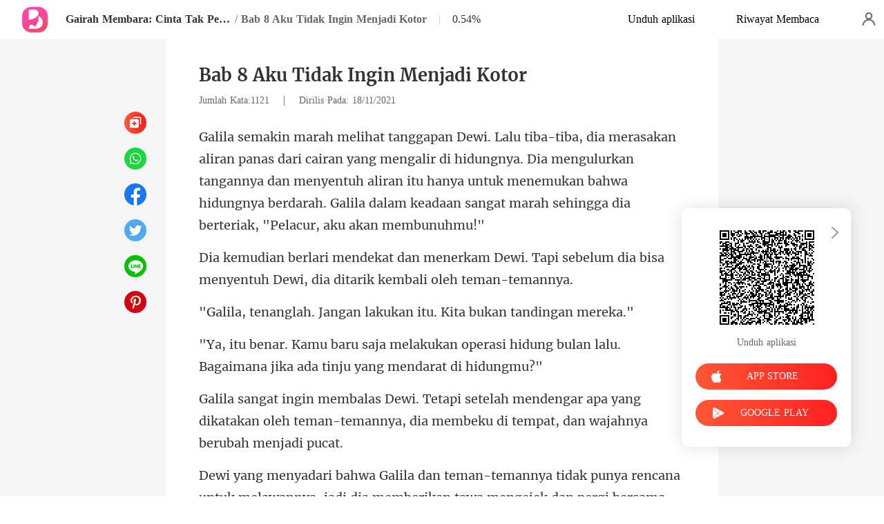

--- FILE ---
content_type: text/html; charset=utf-8
request_url: https://m.bakisah.com/readBook/5388414/247143/Gairah-Membara-Cinta-Tak-Pernah-Mati
body_size: 45752
content:
<!doctype html>
<html data-n-head-ssr lang="id" dir="ltr" data-n-head="%7B%22lang%22:%7B%22ssr%22:%22id%22%7D,%22dir%22:%7B%22ssr%22:%22ltr%22%7D%7D">
<head prefix="og: http://ogp.me/ns# fb: http://ogp.me/ns/fb#" data-n-head="%7B%22prefix%22:%7B%22ssr%22:%22og:%20http://ogp.me/ns#%20fb:%20http://ogp.me/ns/fb#%22%7D%7D">
    <meta http-equiv="Expires" content="0"/>
    <meta http-equiv="Pragma" content="no-cache"/>
    <meta http-equiv="Cache-control" content="no-cache"/>
    <meta http-equiv="Cache" content="no-cache"/>
    <title>Gairah Membara: Cinta Tak Pernah Mati  Bab 8 Aku Tidak Ingin Menjadi Kotor gratis membaca online -  - Bakisah</title><meta  charset="utf-8"/><meta  name="viewport" content="width=device-width, initial-scale=1.0, maximum-scale=1.0, minimum-scale=1.0, user-scalable=no"/><meta  name="keywords" content="Gairah Membara: Cinta Tak Pernah Mati, Bab 8 Aku Tidak Ingin Menjadi Kotor,Bakisah,"/><meta  name="description" content="Gairah Membara: Cinta Tak Pernah Mati  Bab 8 Aku Tidak Ingin Menjadi Kotor gratis membaca online, ceritakan kisah tentang : &quot;Usir wanita ini keluar!&quot;
&quot;Lempar wanita ini ke laut!&quot;

Saat dia tidak mengetahui identitas Dewi Nayaka yang sebenarnya, Kusuma Hadi mengabaikan wanita tersebut.

Sekretaris"/><meta  property="og:locale" content="id_ID"/><meta  property="og:type" content="book"/><meta  property="og:title" content="Gairah Membara: Cinta Tak Pernah Mati  Bab 8 Aku Tidak Ingin Menjadi Kotor gratis membaca online -  - Bakisah"/><meta  property="og:description" content="Gairah Membara: Cinta Tak Pernah Mati  Bab 8 Aku Tidak Ingin Menjadi Kotor gratis membaca online, ceritakan kisah tentang : &quot;Usir wanita ini keluar!&quot;
&quot;Lempar wanita ini ke laut!&quot;

Saat dia tidak mengetahui identitas Dewi Nayaka yang sebenarnya, Kusuma Hadi mengabaikan wanita tersebut.

Sekretaris"/><meta  property="og:url" content="https://m.bakisah.com/readBook/5388414/247143/Gairah-Membara-Cinta-Tak-Pernah-Mati"/><meta  property="og:site_name" content="https://m.bakisah.com"/><meta  property="og:image" content="https://cos-idres.cdreader.com/site-414(new)/0/5388/coverbigger.jpg?v=a77d99299cb7146c435c59a269fee375"/><meta  property="og:image:alt" content="Gairah Membara: Cinta Tak Pernah Mati"/><meta  property="og:book:author" content="Heir"/><meta  property="og:book:release_date" content="2022-04-13T11:41:40+00:00"/><meta  property="og:book:tag" content="CEO"/><meta  property="og:book:tag" content="Modern"/><meta  property="og:book:tag" content="Keluarga"/><meta  property="og:book:tag" content="Cerita Menegangkan"/><meta  property="og:book:tag" content="Perjodohan"/><meta  property="og:book:tag" content="Keluarga Rumit"/><meta  property="og:book:tag" content="Dewasa"/><meta  property="og:book:tag" content="Tampan"/><link  rel="icon" type="image/x-icon" href="/favicon.ico"><link  rel="stylesheet" href="/swiper/swiper.min.css" defer><script  src="/sensorsdata.min.1.26.11.js" type="text/javascript" charset="utf-8" defer></script><script  src="/swiper/swiper-bundle.min.js" type="text/javascript" charset="utf-8" defer></script><script  src="/swiper/vue-awesome-swiper.js" type="text/javascript" charset="utf-8" defer></script><script  data-hid="gtm-script">if(!window._gtm_init){window._gtm_init=1;(function(w,n,d,m,e,p){w[d]=(w[d]==1||n[d]=='yes'||n[d]==1||n[m]==1||(w[e]&&w[e][p]&&w[e][p]()))?1:0})(window,navigator,'doNotTrack','msDoNotTrack','external','msTrackingProtectionEnabled');(function(w,d,s,l,x,y){w[x]={};w._gtm_inject=function(i){if(w.doNotTrack||w[x][i])return;w[x][i]=1;w[l]=w[l]||[];w[l].push({'gtm.start':new Date().getTime(),event:'gtm.js'});var f=d.getElementsByTagName(s)[0],j=d.createElement(s);j.async=true;j.src='https://www.googletagmanager.com/gtm.js?id='+i;f.parentNode.insertBefore(j,f);}})(window,document,'script','dataLayer','_gtm_ids','_gtm_inject')}</script><script  data-hid="google-tag-manager">!function(e,t,a,n,g){e[n]=e[n]||[],e[n].push({"gtm.start":(new Date).getTime(),event:"gtm.js"});var m=t.getElementsByTagName(a)[0],r=t.createElement(a);r.async=!0,r.src="https://www.googletagmanager.com/gtm.js?id=GTM-P7L3X35",m.parentNode.insertBefore(r,m)}(window,document,"script","dataLayer")</script><script  data-hid="google-tag-manager-ldjson" type="application/ld+json">{"@context":"https://schema.org","@type":"WebSite","url":"https://m.bakisah.com","potentialAction":[{"@type":"SearchAction","target":"https://m.bakisah.com/searchHistory?keyword={search_term_string}","query-input":"required name=search_term_string"}]}</script><script  data-hid="google-tag-appinfo-ldjson" type="application/ld+json">{"@context":"https://schema.org","@type":"SoftwareApplication","name":"Bakisah","applicationCategory":"EntertainmentApplication","aggregateRating":{"@type":"AggregateRating","ratingValue":4.5,"ratingCount":6893},"offers":{"@type":"Offer","price":0}}</script><script  data-hid="ldjson-chapter-breadcrumb-schema" type="application/ld+json">{"@context":"https://schema.org","@type":"BreadcrumbList","itemListElement":[{"@type":"ListItem","position":1,"name":"Beranda","item":"https://m.bakisah.com"},{"@type":"ListItem","position":2,"name":"Modern","item":"https://m.bakisah.com/Books/Wanita/Modern"},{"@type":"ListItem","position":3,"name":"Gairah Membara: Cinta Tak Pernah Mati","item":"https://m.bakisah.com/bookDetail/5388414/Modern/Gairah-Membara-Cinta-Tak-Pernah-Mati"},{"@type":"ListItem","position":4,"name":"Bab 8 Aku Tidak Ingin Menjadi Kotor","item":"https://m.bakisah.com/readBook/5388414/247143/Gairah-Membara-Cinta-Tak-Pernah-Mati"}]}</script><script  data-hid="ldjson-chapter-schema" type="application/ld+json">{"@context":"https://schema.org","@type":["Article","Chapter"],"@id":"https://m.bakisah.com/readBook/5388414/247143/Gairah-Membara-Cinta-Tak-Pernah-Mati","name":"Bab 8 Aku Tidak Ingin Menjadi Kotor","headline":"Bab 8 Aku Tidak Ingin Menjadi Kotor","pageStart":8,"pageEnd":8,"datePublished":"2021-11-18T21:53:00","inLanguage":"id","author":{"@type":"Person","name":"Heir"},"url":"https://m.bakisah.com/readBook/5388414/247143/Gairah-Membara-Cinta-Tak-Pernah-Mati","isPartOf":{"@id":"https://m.bakisah.com/bookDetail/5388414/Modern/Gairah-Membara-Cinta-Tak-Pernah-Mati","@type":"Book","author":{"@type":"Person","name":"Heir"},"name":"Gairah Membara: Cinta Tak Pernah Mati","publisher":{"@type":"Organization","name":"Bakisah","url":"https://m.bakisah.com"}}}</script><link rel="stylesheet" href="/_cd/css/b74b808.css"><link rel="stylesheet" href="/_cd/css/b2d5c14.css"><link rel="stylesheet" href="/_cd/css/dec8705.css"><link rel="stylesheet" href="/_cd/css/83e4c78.css"><link rel="stylesheet" href="/_cd/css/897f292.css"><link rel="stylesheet" href="/_cd/css/890996f.css"><link rel="stylesheet" href="/_cd/css/6a9c7bf.css"><link rel="stylesheet" href="/_cd/css/1fb12a3.css"><link rel="stylesheet" href="/_cd/css/07d574c.css">
    <meta name="p:domain_verify" content="f32ace6a665d6d99d6343922b9fa275c"/>
    <script>var g_environment={ASPNETCORE_ENVIRONMENT:"pro",langenv:"id"};!function(e){var o;if("function"==typeof define&&define.amd&&(define(e),o=!0),"object"==typeof exports&&(module.exports=e(),o=!0),!o){var n=window.Cookies,i=window.Cookies=e();i.noConflict=function(){return window.Cookies=n,i}}}((function(){function e(){for(var e=0,o={};e<arguments.length;e++){var n=arguments[e];for(var i in n)o[i]=n[i]}return o}function o(e){return e.replace(/(%[0-9A-Z]{2})+/g,decodeURIComponent)}return function n(i){function t(){}function r(o,n,r){if("undefined"!=typeof document){"number"==typeof(r=e({path:"/"},t.defaults,r)).expires&&(r.expires=new Date(1*new Date+864e5*r.expires)),r.expires=r.expires?r.expires.toUTCString():"";try{var c=JSON.stringify(n);/^[\{\[]/.test(c)&&(n=c)}catch(e){}n=i.write?i.write(n,o):encodeURIComponent(String(n)).replace(/%(23|24|26|2B|3A|3C|3E|3D|2F|3F|40|5B|5D|5E|60|7B|7D|7C)/g,decodeURIComponent),o=encodeURIComponent(String(o)).replace(/%(23|24|26|2B|5E|60|7C)/g,decodeURIComponent).replace(/[\(\)]/g,escape);var a="";for(var s in r)r[s]&&(a+="; "+s,!0!==r[s]&&(a+="="+r[s].split(";")[0]));return document.cookie=o+"="+n+a}}function c(e,n){if("undefined"!=typeof document){for(var t={},r=document.cookie?document.cookie.split("; "):[],c=0;c<r.length;c++){var a=r[c].split("="),s=a.slice(1).join("=");n||'"'!==s.charAt(0)||(s=s.slice(1,-1));try{var m=o(a[0]);if(s=(i.read||i)(s,m)||o(s),n)try{s=JSON.parse(s)}catch(e){}if(t[m]=s,e===m)break}catch(e){}}return e?t[e]:t}}return t.set=r,t.get=function(e){return c(e,!1)},t.getJSON=function(e){return c(e,!0)},t.remove=function(o,n){r(o,"",e(n,{expires:-1}))},t.defaults={},t.withConverter=n,t}((function(){}))})),Cookies.set("env",g_environment.ASPNETCORE_ENVIRONMENT),Cookies.set("lang",g_environment.langenv);var LANG=g_environment.langenv,ENV=g_environment.ASPNETCORE_ENVIRONMENT,ua="",ipad="",isIphone="",isAndroid="",isMobile="",hostList={ft:{pc:"www.cdreader.com",h5:"mob.cdreader.com"},en:{pc:"www.moboreader.com",h5:"m.moboreader.com"},sp:{pc:"www.manobook.com",h5:"m.manobook.com"},pt:{pc:"www.lera.mobi",h5:"m.lera.mobi"},fr:{pc:"www.kifflire.com",h5:"m.kifflire.com"},ru:{pc:"www.litradnovie.com",h5:"m.litradnovie.com"},jp:{pc:"www.soukainovel.com",h5:"m.soukainovel.com"},id:{pc:"www.bakisah.com",h5:"m.bakisah.com"},th:{pc:"www.meghabook.com",h5:"m.meghabook.com"}};try{if(isIphone=!(ipad=(ua=navigator.userAgent).match(/(iPad).*OS\s([\d_]+)/))&&ua.match(/(iPhone\sOS)\s([\d_]+)/),isAndroid=ua.match(/(Android)\s+([\d.]+)/),isMobile=isIphone||isAndroid,"micromessenger"==window.navigator.userAgent.toLowerCase().match(/MicroMessenger/i)){var system={win:!1,mac:!1},p=navigator.platform;system.win=0==p.indexOf("Win"),system.mac=0==p.indexOf("Mac"),isMobile=!system.win&&!system.mac}if(!isMobile){var url=window.location.href,isReplace=!1;(ENV.includes("dev")||ENV.includes("test")||ENV.includes("stage"))&&(window.location.href.includes("officialwebsitec1mobile")&&(isReplace=!0),url=window.location.href.replace("officialwebsitec1mobile","officialwebsitec1pc")),"pro"===ENV&&(window.location.href.includes(hostList[LANG].h5)&&(isReplace=!0),url=window.location.href.replace(hostList[LANG].h5,hostList[LANG].pc)),-1===window.location.host.indexOf("192.168")&&isReplace?window.location.href=url:console.log("url",url)}}catch(e){console.error(e)}var time=null;function setRem(){try{let e=document.documentElement.clientWidth||document.body.clientWidth,o=10;(document.location.pathname.indexOf("pay")>-1||document.location.pathname.indexOf("thirdPay")>-1)&&e>750&&(e=750),document.getElementsByTagName("html")[0].style.fontSize=e/o+"px"}catch(e){}}setRem(),window.onresize=function(){window&&(setRem(),clearTimeout(time),time=setTimeout(()=>{setRem()},1e3))},document.addEventListener("gesturestart",(function(e){e.preventDefault()}))</script>
</head>
<body >
<noscript  data-hid="gtm-noscript" data-pbody="true"></noscript><div data-server-rendered="true" id="__cd"><!----><div id="__layout"><div max="3" class="readBook" data-v-6b668cb3><div class="header-box" style="display:none;" data-v-6b668cb3 data-v-6b668cb3><div class="top flex-ac-js" data-v-6b668cb3><a href="/" class="flex nuxt-link-active" data-v-6b668cb3><div class="logo van-image" data-v-6b668cb3><img src="/_cd/img/logo.f60ad39.png" alt="Bakisah" class="van-image__img"></div></a> <div class="right-box flex-ac" data-v-6b668cb3><div class="head-box flex-ac" data-v-6b668cb3><div class="share-icon" data-v-6b668cb3></div> <div langTxt="[object Object]" lang="id" class="flex" data-v-15de7939 data-v-6b668cb3><!----> <div id="copyBtn" data-clipboard-text="" class="downloadIcon black mini" data-v-15de7939></div> <!----></div></div></div></div> <div class="navbar flex-ac-js" data-v-6b668cb3><img alt="leftIcon" src="[data-uri]" class="leftIcon" data-v-6b668cb3> <div class="navbar-content flex-ac" data-v-6b668cb3><a href="/bookDetail/5388414/Modern/Gairah-Membara-Cinta-Tak-Pernah-Mati" class="n-title van-ellipsis" data-v-6b668cb3>
            Gairah Membara: Cinta Tak Pernah Mati
          </a> <span class="line" data-v-6b668cb3>/</span> <span class="percent" data-v-6b668cb3>Bab 8</span></div> <div class="van-overlay" style="display:none;" data-v-6b668cb3 data-v-6b668cb3><div class="share-items" data-v-6b668cb3><div class="item" data-v-6b668cb3><span class="share-icon copy" data-v-6b668cb3></span> <span data-v-6b668cb3>Salin</span></div> </div></div></div></div> <div class="bottom-box flex-ac-js" style="display:none;" data-v-6b668cb3 data-v-6b668cb3><a href="/readBook/5388414/247142/Gairah-Membara-Cinta-Tak-Pernah-Mati" class="box prev" data-v-6b668cb3><img alt="icon" src="[data-uri]" class="icon" data-v-6b668cb3> <p data-v-6b668cb3>Sebelumnya</p></a> <div class="left" data-v-6b668cb3><img alt="icon" src="[data-uri]" class="icon" data-v-6b668cb3> <p data-v-6b668cb3>Konten</p></div> <a href="/readBook/5388414/247144/Gairah-Membara-Cinta-Tak-Pernah-Mati" class="box next" data-v-6b668cb3><img alt="icon" src="[data-uri]" class="icon" data-v-6b668cb3> <p data-v-6b668cb3>Selanjutnya</p></a></div> <div langTxt="[object Object]" configUrl="[object Object]" class="readBook-user" data-v-02edad16 data-v-6b668cb3><div class="van-overlay" style="display:none;" data-v-02edad16 data-v-02edad16></div> <div class="user-box" data-v-02edad16><div class="top flex-ac-js" data-v-02edad16><span class="van-ellipsis name" data-v-02edad16></span> <div class="right flex-ac" data-v-02edad16><img alt="icon" src="[data-uri]" class="icon" data-v-02edad16> <span data-v-02edad16>0</span></div></div> <div class="item flex-ac-js" data-v-02edad16><div class="left flex-ac" data-v-02edad16><img alt="icon" src="[data-uri]" class="icon" data-v-02edad16> <span data-v-02edad16>Pengisian Ulang</span></div> <img alt="rightIcon" src="[data-uri]" class="rightIcon" data-v-02edad16></div> <div class="item flex-ac-js" data-v-02edad16><div class="left flex-ac" data-v-02edad16><img alt="icon" src="[data-uri]" class="icon" data-v-02edad16> <span data-v-02edad16>Riwayat Membaca</span></div> <img alt="rightIcon" src="[data-uri]" class="rightIcon" data-v-02edad16></div> <div class="item flex-ac-js" data-v-02edad16><div class="left flex-ac" data-v-02edad16><img alt="icon" src="[data-uri]" class="icon" data-v-02edad16> <span data-v-02edad16>Keluar</span></div> <img alt="rightIcon" src="[data-uri]" class="rightIcon" data-v-02edad16></div> <div class="item flex-ac-js" data-v-02edad16><div class="left flex-ac" data-v-02edad16><img alt="icon" src="[data-uri]" class="icon" data-v-02edad16> <span data-v-02edad16>Unduh Aplikasi</span></div> <img alt="rightIcon" src="[data-uri]" class="rightIcon" data-v-02edad16></div> <div class="h50" data-v-02edad16></div></div></div> <div data-v-58d3f77c data-v-6b668cb3><div class="van-overlay" style="display:none;" data-v-58d3f77c data-v-58d3f77c></div> <div class="catalogue" style="display:none;" data-v-58d3f77c data-v-58d3f77c><div class="van-pull-refresh" data-v-58d3f77c><div class="van-pull-refresh__track" style="transition-duration:0ms;transform:;"><div class="van-pull-refresh__head"></div><div class="content" data-v-58d3f77c><div class="bookInfo flex" data-v-58d3f77c><div class="bookImage van-image" data-v-73761e3b data-v-58d3f77c><img src="https://cos-idres.cdreader.com/site-414(new)/0/5388/coverbig.jpg?v=a77d99299cb7146c435c59a269fee375&amp;imageMogr2/format/webp" alt="Gairah Membara: Cinta Tak Pernah Mati" class="van-image__img"><div class="van-image__loading"><i class="van-icon van-icon-photo van-image__loading-icon"><!----></i></div></div> <div class="right" data-v-58d3f77c><a href="/bookDetail/5388414/Modern/Gairah-Membara-Cinta-Tak-Pernah-Mati" class="title van-multi-ellipsis--l2" data-v-58d3f77c><h2 class="bookname" data-v-58d3f77c>Gairah Membara: Cinta Tak Pernah Mati</h2></a> <a href="/author/Heir-40667290" class="desc van-ellipsis" data-v-58d3f77c>Penulis:Heir</a> <a href="/Books/Wanita/Modern" class="desc van-ellipsis" data-v-58d3f77c>Genre: Modern</a></div> <img alt="sortIcon" src="[data-uri]" class="sortIcon-right" data-v-58d3f77c></div> <div data-v-58d3f77c><div class="van-sticky"><div class="sticky-title flex-ac-js" data-v-58d3f77c><p class="title van-ellipsis" data-v-58d3f77c>Gairah Membara: Cinta Tak Pernah Mati</p> <img alt="sortIcon" src="[data-uri]" class="sortIcon" data-v-58d3f77c></div></div></div> <div role="feed" class="list van-list" data-v-58d3f77c><div class="van-list__placeholder"></div></div></div></div></div></div></div> <div class="van-pull-refresh" data-v-6b668cb3><div class="van-pull-refresh__track" style="transition-duration:0ms;transform:;"><div class="van-pull-refresh__head"></div><div role="feed" head-height="10" class="van-list" data-v-6b668cb3> <section style="min-height:105vh;" data-v-6b668cb3><div class="pd-box" data-v-6b668cb3><!----> <h1 class="chapter-num" data-v-6b668cb3>
            Gairah Membara: Cinta Tak Pernah Mati
          </h1> <h2 class="chapter-name" data-v-6b668cb3>
            Bab 8 Aku Tidak Ingin Menjadi Kotor
          </h2> <div class="chapter-info" data-v-6b668cb3><span class="chapter-word" data-v-6b668cb3>Jumlah Kata:1121 </span>
               |   
            <span class="chapter-time" data-v-6b668cb3>Dirilis Pada: 18/11/2021</span></div> <style data-v-6b668cb3>
            p.SHQKi::before{content: attr(zpC4s)} p.SHQKi::after{content: attr(CAKlE)} p.ULywG::before{content: attr(zcRcp)} p.ULywG::after{content: attr(dxRM6)} p.r4XUZ::before{content: attr(d8fIw)} p.r4XUZ::after{content: attr(Yq2Ox)} p.fd82q::before{content: attr(xMib8)} p.fd82q::after{content: attr(eKZe9)} p.vC9Yg::before{content: attr(dQxwu)} p.vC9Yg::after{content: attr(o0Giq)} p.cHlYF::before{content: attr(wZtMp)} p.cHlYF::after{content: attr(RYPPS)} p.gp1jV::before{content: attr(EsIik)} p.gp1jV::after{content: attr(aP3vc)} p.kBYyk::before{content: attr(BHvDp)} p.kBYyk::after{content: attr(dVHOC)} p.ZgPg7::before{content: attr(b85yr)} p.ZgPg7::after{content: attr(WDZA4)} p.x3ylp::before{content: attr(QxtEm)} p.x3ylp::after{content: attr(nUQgI)} p.F2cjc::before{content: attr(QIbjT)} p.F2cjc::after{content: attr(uPO15)} p.FqhxN::before{content: attr(i6Ul7)} p.FqhxN::after{content: attr(ffIcG)} p.NWQIW::before{content: attr(bFfzm)} p.NWQIW::after{content: attr(wMPms)} p.Jc4WD::before{content: attr(gLB2w)} p.Jc4WD::after{content: attr(OtSze)} p.EgIAp::before{content: attr(fMoKG)} p.EgIAp::after{content: attr(B09MO)} p.xu3jV::before{content: attr(Ra9Hr)} p.xu3jV::after{content: attr(j2UKw)} p.emqPr::before{content: attr(T5vXe)} p.emqPr::after{content: attr(Oj243)} p.s54JU::before{content: attr(fRHKM)} p.s54JU::after{content: attr(jd2dJ)} p.VUaQW::before{content: attr(gurqT)} p.VUaQW::after{content: attr(hrBIg)} p.GnsY1::before{content: attr(sDCJl)} p.GnsY1::after{content: attr(VeVoS)} p.V6aPX::before{content: attr(HziL0)} p.V6aPX::after{content: attr(yaEiC)} p.nECvS::before{content: attr(GlemS)} p.nECvS::after{content: attr(KEZrZ)} p.PArH2::before{content: attr(pboyO)} p.PArH2::after{content: attr(x1IgI)} p.VkC1Q::before{content: attr(uyhLj)} p.VkC1Q::after{content: attr(bhmfP)} p.Xy928::before{content: attr(rlvxN)} p.Xy928::after{content: attr(dfIUv)} p.mBktN::before{content: attr(lTcdf)} p.mBktN::after{content: attr(T2mUh)} p.DAime::before{content: attr(jvLG7)} p.DAime::after{content: attr(ibtIn)} p.PX130::before{content: attr(LJqkf)} p.PX130::after{content: attr(xGuDJ)} p.D7FtD::before{content: attr(ZZnlk)} p.D7FtD::after{content: attr(FRFnS)} p.DLQMK::before{content: attr(gUCF8)} p.DLQMK::after{content: attr(R4pMN)} p.EVZL6::before{content: attr(O0Zue)} p.EVZL6::after{content: attr(kbpfd)} p.DO4HV::before{content: attr(IO4hy)} p.DO4HV::after{content: attr(Knone)} p.ohBt8::before{content: attr(r7wxU)} p.ohBt8::after{content: attr(T9HTX)} p.pzWts::before{content: attr(gCX2v)} p.pzWts::after{content: attr(CbfDA)} p.qsn2M::before{content: attr(X02Sn)} p.qsn2M::after{content: attr(MlBbf)} p.A5K9w::before{content: attr(eaHte)} p.A5K9w::after{content: attr(j3B7z)} p.tgHXH::before{content: attr(l76MA)} p.tgHXH::after{content: attr(lWB8F)} p.lkB9E::before{content: attr(fz2C8)} p.lkB9E::after{content: attr(M81o9)} p.YkzdL::before{content: attr(UuVei)} p.YkzdL::after{content: attr(JzUSH)} p.gGJgD::before{content: attr(lc6w4)} p.gGJgD::after{content: attr(nzDfP)} p.FEIRV::before{content: attr(o5nGk)} p.FEIRV::after{content: attr(yYmQZ)} p.YspVL::before{content: attr(PKdVV)} p.YspVL::after{content: attr(QjS4u)} p.XY4nl::before{content: attr(SZdMr)} p.XY4nl::after{content: attr(wl51r)} p.utGIm::before{content: attr(Mr7iO)} p.utGIm::after{content: attr(kFq3o)} p.U1r7g::before{content: attr(oK3QL)} p.U1r7g::after{content: attr(nEFP0)} p.kFpmL::before{content: attr(ZN8k3)} p.kFpmL::after{content: attr(lxiyf)} p.mhTsw::before{content: attr(CD9GE)} p.mhTsw::after{content: attr(R2PC9)} p.aA1yg::before{content: attr(EWneU)} p.aA1yg::after{content: attr(KrSMd)} p.RKIJV::before{content: attr(qsLE1)} p.RKIJV::after{content: attr(Ddg6X)} p.Y0HIT::before{content: attr(aV9Ej)} p.Y0HIT::after{content: attr(mjV3X)} p.dAlPU::before{content: attr(YITBj)} p.dAlPU::after{content: attr(xa9Yo)} p.mSugR::before{content: attr(NVqic)} p.mSugR::after{content: attr(dqvRW)} p.rVH1F::before{content: attr(nK4Lk)} p.rVH1F::after{content: attr(jlwwC)} p.r8CSa::before{content: attr(MBPio)} p.r8CSa::after{content: attr(XgWQQ)} p.JUNV1::before{content: attr(mxuhE)} p.JUNV1::after{content: attr(OKj3b)} 
          </style> <div class="chapter-content chapterEnd" data-v-6b668cb3><div data-v-6b668cb3><p zpC4s="Galila semakin marah melihat tanggapan Dewi. Lalu tiba-tiba, dia merasakan aliran panas dari cairan yang " CAKlE="ungnya berdarah. Galila dalam keadaan sangat marah sehingga dia berteriak, &quot;Pelacur, aku akan membunuhmu!&quot;" class="p_sj SHQKi">mengalir di hidungnya. Dia mengulurkan tangannya dan menyentuh aliran itu hanya untuk menemukan bahwa hid</p><p dxRM6="i, dia ditarik kembali oleh teman-temannya." zcRcp="Dia kemudian berlari mendekat dan menerkam" class="p_sj ULywG"> Dewi. Tapi sebelum dia bisa menyentuh Dew</p><p Yq2Ox="ukan tandingan mereka.&quot;" d8fIw="&quot;Galila, tenanglah. Jan" class="p_sj r4XUZ">gan lakukan itu. Kita b</p><p xMib8="&quot;Ya, itu benar. Kamu baru saja melakukan" eKZe9="ka ada tinju yang mendarat di hidungmu?&quot;" class="p_sj fd82q"> operasi hidung bulan lalu. Bagaimana ji</p><p dQxwu="Galila sangat ingin membalas Dewi. Tetapi setelah me" o0Giq="membeku di tempat, dan wajahnya berubah menjadi pucat." class="p_sj vC9Yg">ndengar apa yang dikatakan oleh teman-temannya, dia </p><p wZtMp="Dewi yang menyadari bahwa Galila dan teman-temann" RYPPS=" memberikan tawa mengejek dan pergi bersama Kirani." class="p_sj cHlYF">ya tidak punya rencana untuk melawannya, jadi dia</p><p EsIik="Galila hanya bisa melihat" aP3vc="akkan kakinya dengan marah." class="p_sj gp1jV"> mereka pergi dan mengent</p><p BHvDp="Dia sudah dipermalukan, dan dia mendapatkan k" dVHOC="an pernah melepaskan Dewi dengan begitu saja." class="p_sj kBYyk">erugian yang begitu banyak, jadi dia tidak ak</p><p b85yr="Kemarahan terlihat jelas di matanya. Dia segera" WDZA4="unya, Tengku Prayitno, putra dari dekan kampus." class="p_sj ZgPg7"> mengeluarkan ponselnya dan menelepon pacar bar</p><p QxtEm="Begitu panggilannya dijaw" nUQgI="gis penuh dengan kesedihan." class="p_sj x3ylp">ab, Galila langsung menan</p><p QIbjT="Tengku tertegun sejenak ketika mendengar suara Galila yang terisak" uPO15="ei, sayang! Ada masalah apa? Siapa yang sudah membuatmu menangis?&quot;" class="p_sj F2cjc"> di ujung telepon. Dia dengan cepat menenangkan kekasihnya itu, &quot;H</p><p ffIcG="ntara isak tangisnya." i6Ul7="&quot;Pelakunya adalah Dew" class="p_sj FqhxN">i,&quot; jawab Galila di a</p><p wMPms="umu melampiaskan amarahmu,&quot; ucap Tengku sambil membujuknya dengan sabar." bFfzm="&quot;Oke, berhentilah menangis sekarang. Air matamu itu menghancurkan hati" class="p_sj NWQIW">ku. Tidak perlu khawatir. Apa pun yang terjadi, aku pasti akan membant</p><p gLB2w="Mendengarnya langsung menangkap umpan yang dia berikan, Galila merasa " OtSze="ngus, &quot;Bisakah kamu mencoba memberikan penalti di catatan akademisnya?&quot;" class="p_sj Jc4WD">senang. Tapi dia menyembunyikan itu dengan berpura-pura diam dan mende</p><p fMoKG="Setiap kali dia memikirkan b" B09MO="tu arogan, dia merasa kesal." class="p_sj EgIAp">agaimana Dewi bertindak begi</p><p j2UKw="ki hak untuk bersikap sombong." Ra9Hr="Di matanya, Dewi hanyalah seor" class="p_sj xu3jV">ang bajingan yang tidak memili</p><p T5vXe="Tengku terkekeh dan bertanya, &quot;Aku sebenarnya bisa melakuk" Oj243="padamu sebelumnya? Bisakah kali ini kamu berjanji padaku?&quot;" class="p_sj emqPr">an itu. Tapi... Bagaimana dengan permintaan yang kuajukan </p><p jd2dJ="dia merasa dirinya hampir muntah." fRHKM="Mengetahui apa yang dia maksud, G" class="p_sj s54JU">alila merasa sangat jijik hingga </p><p hrBIg=" Tengku ini, apalagi memutuskan untuk berpacaran dengannya." gurqT="Jika bukan karena latar belakang keluarga Prayitno, dia tid" class="p_sj VUaQW">ak akan pernah memberikan perhatian pada orang aneh bernama</p><p VeVoS="dia tidak mendengar jawaban." sDCJl="&quot;Apa kamu menyetujuinya?&quot; T" class="p_sj GnsY1">engku bertanya lagi ketika </p><p yaEiC="inya dan dengan enggan berkata, &quot;Oke.&quot;" HziL0="Dengan Dewi yang masih ada di dalam " class="p_sj V6aPX">pikirannya, Galila menggertakkan gig</p><p GlemS="Sementara itu, sekarang Dewi dalam suasana hati yang baik se" KEZrZ=" ke asrama mereka, dia dan Kirani sibuk mengobrol dan tertawa." class="p_sj nECvS">telah dia menyingkirkan Galila. Sepanjang perjalanan kembali</p><p pboyO="Mereka baru saja sampai " x1IgI="ponsel miliknya berdering." class="p_sj PArH2">di gedung asrama ketika </p><p bhmfP="dan berkata dengan sopan, &quot;Halo! Ini siapa, ya?&quot;" uyhLj="Itu adalah panggilan masuk dari sebuah nomor ya" class="p_sj VkC1Q">ng tidak dikenal, tetapi dia masih menjawabnya </p><p rlvxN="&quot;Halo! Apakah ini Dewi" dfIUv="rahap, asisten dekan.&quot;" class="p_sj Xy928"> Nayaka? Ini Paulus Ha</p><p lTcdf="&quot;Oh, ya, Pak Harahap! Apa ada yang bisa saya bant" T2mUh="rani, mengisyaratkan pada temannya itu untuk diam." class="p_sj mBktN">u?&quot; Dewi menjawab dan mengedipkan matanya pada Ki</p><p ibtIn="gambil suatu keputusan. Aku menyesal untuk memberitahumu bahwa kami harus memberikan penalti pada catatan akademismu.&quot;" jvLG7="&quot;Sebenarnya ini tentang laporan yang kami terima bahwa kamu sudah membuat masalah di sebuah bar. Apakah kamu tidak tah" class="p_sj DAime">u bahwa yang kamu lakukan itu melanggar tata tertib kampus? Dewan kampus telah mendiskusikan masalah itu, dan kami men</p><p LJqkf="&quot;Penalti? Pak Harahap," xGuDJ="semacam kesalahpahaman?&quot;" class="p_sj PX130"> apakah sudah terjadi </p><p FRFnS="Dewi, mencoba mencari tahu apa yang mereka sedang bicarakan." ZZnlk="Mendengar apa yang dikatakan Dewi, Kirani memasang ekspresi" class="p_sj D7FtD"> serius di wajahnya dan mencondongkan tubuh lebih dekat ke </p><p R4pMN="udah mengonfirmasi bahwa itu benar terjadi. Apakah kamu ingin mengajukan keberatan untuk hal ini?&quot;" gUCF8="&quot;Dewi, ini adalah suatu masalah besar. Pihak kampus tidak akan langsung mengambil kesimpulan terk" class="p_sj DLQMK">ait masalah ini tanpa mencari tahu terlebih dahulu. Kami telah memverifikasinya, dan pihak kami s</p><p O0Zue="&quot;Karena kamu sudah mengonfirmasinya, ap" kbpfd="atan?&quot; Dewi menjawab dengan nada kesal." class="p_sj EVZL6">a gunanya bagiku untuk mengajukan keber</p><p Knone="a menjadi yang membuat onar?" IO4hy="Jelas, di sini dia adalah k" class="p_sj DO4HV">orbannya. Bagaimana dia bis</p><p T9HTX="apa hari. Itu saja.&quot; Setelah mengatakan ini, Paulus langsung menutup telepon." r7wxU="&quot;Dewi, perhatikan sopan santunmu. Karena kamu tidak keberatan, kami akan men" class="p_sj ohBt8">geluarkan pemberitahuan atas tindakan disiplin yang kami berikan dalam beber</p><p CbfDA=" Itu adalah panggilan telepon dari nomor asing lainnya." gCX2v="Dewi ingin melampiaskan amarahnya. Tapi sebelum dia bi" class="p_sj pzWts">sa mengatakan sesuatu, ponselnya sudah berdering lagi.</p><p X02Sn="&quot;Dewi, bagaimana rasanya mendapatkan penalti? Apakah" MlBbf=" sarkasme begitu Dewi menjawab panggilan telepon itu." class="p_sj qsn2M"> kamu merasa kesal?&quot; ucap sang penelepon dengan nada</p><p j3B7z="alau bukan Tengku, putra dekan yang biasa mengganggunya." eaHte="Suara serak laki-laki itu terdengar tidak menyenangkan d" class="p_sj A5K9w">an vulgar di telinganya. Siapa lagi pemilik suara ini? K</p><p lWB8F=" yang jelas. Jadi dia mencibir, &quot;Jadi kamu pelakunya.&quot;" l76MA="Dewi sekarang mengerti mengapa dia tiba-tiba mendapa" class="p_sj tgHXH">t penalti dalam catatan akademisnya tanpa ada alasan</p><p M81o9="kan?&quot; ucap Tengku penuh dengan rasa bangga." fz2C8="&quot;Kamu sangat cerdas. Tapi kamu tidak bisa m" class="p_sj lkB9E">enyalahkanku. Kamu sudah menindas pacarku, </p><p JzUSH="&quot;Bagus. Kalian berdua benar-benar pasangan yang sangat cocok.&quot;" UuVei="Dewi mengingat perselisihan yang terjadi antara dirinya dan G" class="p_sj YkzdL">alila barusan dan akhirnya mengerti apa yang sedang terjadi. </p><p nzDfP="ukmu. Jika kamu bersedia untuk tidur denganku, aku bisa memberikan bantuan padamu untuk menangani masalah ini.&quot;" lc6w4="Tengku benar-benar orang bodoh. Dia tidak tahu maksud dari perkataan Dewi. Pria itu bahkan melanjutkan dengan" class="p_sj gGJgD"> nada puas, &quot;Bagaimana perasaanmu sekarang? Apakah kamu menyesalinya? Tapi aku punya sebuah tawaran bagus unt</p><p yYmQZ=" Aku tidak ingin menjadi kotor.&quot;" o5nGk="Dewi mencibir dan berkata denga" class="p_sj FEIRV">n santai, &quot;Tidak, terima kasih.</p><p QjS4u="..&quot;" PKdVV="&quot;Ka" class="p_sj YspVL">mu.</p><p SZdMr="Tengku sangat marah sehingga dia ingin memaki D" wl51r="Dewi sudah terlebih dahulu mengakhiri panggilan." class="p_sj XY4nl">ewi. Tapi sebelum dia bisa mengatakan apa-apa, </p><p Mr7iO="Kemudian tanpa berla" kFq3o="g memblokir nomornya." class="p_sj utGIm">ma-lama, dia langsun</p><p oK3QL="Kirani tidak bisa menahan rasa cemasnya lebih lama lagi. " nEFP0="&quot;Apa yang sudah terjadi? Kenapa kamu mendapatkan penalti?&quot;" class="p_sj U1r7g">Jadi begitu Dewi menutup telepon, dia langsung bertanya, </p><p ZN8k3="&quot;Asisten dekan tadi mengatakan bahwa aku sudah membuat m" lxiyf="i pesta ulang tahunku,&quot; jawab Dewi sambil mengangkat bahu." class="p_sj kFpmL">asalah di bar. Dia pasti mengacu pada apa yang terjadi d</p><p R2PC9="pilkan ekspresi tenang di wajahnya." CD9GE="Meskipun dia merasa dirinya diperl" class="p_sj mhTsw">akukan tidak adil, dia masih menam</p><p EWneU="&quot;Tidak, aku tidak bisa menerima itu begitu saja. Seseorang membuat m" KrSMd="ucap Kirani dengan kesal, air liurnya hampir tersemprot ke wajah Dewi." class="p_sj aA1yg">asalah di belakangmu. Pasti pelakunya adalah Galila si Jalang itu,&quot; </p><p qsLE1="Melihat temannya merasa gusar, Dewi menepuk punggung" Ddg6X="rmasalahkan. Aku sebenarnya tidak peduli tentang itu.&quot;" class="p_sj RKIJV"> Kirani dengan lembut dan berkata, &quot;Tidak perlu dipe</p><p mjV3X="ah ini menjadi jelas.&quot;" aV9Ej="&quot;Ayo kita pergi ke dek" class="p_sj Y0HIT">an untuk membuat masal</p><p xa9Yo="tor dekan meskipun dia menolak." YITBj="Setelah mengatakan ini, Kirani " class="p_sj dAlPU">menarik Dewi untuk pergi ke kan</p><p NVqic="Orang yang tidak tahu apa yang seben" dqvRW="ani-lah yang dirugikan dari semua ini." class="p_sj mSugR">arnya terjadi akan mengira bahwa Kir</p><p nK4Lk="Sesampainya di depan pintu ruang ker" jlwwC="p lama, namun tidak ada yang menjawab." class="p_sj rVH1F">ja dekan, Kirani mengetuk pintu cuku</p><p XgWQQ=" berbalik dan berjalan menuruni tangga ke bawah." MBPio="&quot;Dekan sepertinya tidak ada di sini. Ayo kemba" class="p_sj r8CSa">li lagi di lain hari,&quot; usul Dewi. Kemudian dia</p><p mxuhE="Dia benar-benar tidak peduli tentang apa yang baru sa" OKj3b="ik sang dekan yang mereka cari tidak ada di kantornya." class="p_sj JUNV1">ja terjadi. Dia bahkan merasa bahwa suatu hal yang ba</p><p T8oFN="" YxRbF="" class="p_sj PSFu4"></p></div> <div role="separator" class="divider van-divider van-divider--hairline van-divider--content-center" data-v-6b668cb3>Akhir bab</div></div> <!----> <!----> <!----> <div class="toggle-box" data-v-6b668cb3><a href="/readBook/5388414/247142/Gairah-Membara-Cinta-Tak-Pernah-Mati" class="chapter-btn active" data-v-6b668cb3>
              Sebelumnya
            </a> <div class="interval" data-v-6b668cb3></div> <a href="/readBook/5388414/247144/Gairah-Membara-Cinta-Tak-Pernah-Mati" class="chapter-btn active-btn" data-v-6b668cb3>
              Selanjutnya
            </a></div></div> <div class="youlike-box" data-v-6b668cb3><h2 class="comments-title" data-v-6b668cb3>Buku serupa</h2> <div class="like-items" data-v-6b668cb3><a href="/bookDetail/14428414/Modern/Cinta-yang-Tersulut-Kembali" class="like-item" data-v-6b668cb3><div author="Calli Laplume" class="bookImage book-img van-image" data-v-73761e3b data-v-6b668cb3><img src="https://cos-idres.cdreader.com/site-414(new)/0/14428/coverorgin.jpg?v=e673db163036ee391c656ce0b40786ba&amp;imageMogr2/format/webp" alt="Cinta yang Tersulut Kembali" class="van-image__img"><div class="van-image__loading"><i class="van-icon van-icon-photo van-image__loading-icon"><!----></i></div></div> <h3 class="i-title van-multi-ellipsis--l2" data-v-6b668cb3>
                Cinta yang Tersulut Kembali
              </h3> <p class="i-classify van-ellipsis" data-v-6b668cb3><a href="/author/Calli-Laplume-133428567" data-v-6b668cb3>Calli Laplume</a></p></a><a href="/bookDetail/20433414/Romantis/Istri-Pengganti-Sang-Miliarder" class="like-item" data-v-6b668cb3><div author="Miss Heaven" class="bookImage book-img van-image" data-v-73761e3b data-v-6b668cb3><img src="https://cos-idres.cdreader.com/site-414(new)/0/20433/coverorgin.jpg?v=db3f9e27a89789e456713cd4e92c1571&amp;imageMogr2/format/webp" alt="Istri Pengganti Sang Miliarder" class="van-image__img"><div class="van-image__loading"><i class="van-icon van-icon-photo van-image__loading-icon"><!----></i></div></div> <h3 class="i-title van-multi-ellipsis--l2" data-v-6b668cb3>
                Istri Pengganti Sang Miliarder
              </h3> <p class="i-classify van-ellipsis" data-v-6b668cb3><a href="/author/Miss-Heaven-163136491" data-v-6b668cb3>Miss Heaven</a></p></a><a href="/bookDetail/24927414/Modern/Balas-Dendamnya-Adalah-Kecerdasannya" class="like-item" data-v-6b668cb3><div author="Diana" class="bookImage book-img van-image" data-v-73761e3b data-v-6b668cb3><img src="https://cos-idres.cdreader.com/site-414(new)/0/24927/coverorgin.jpg?v=09a6b4ac3c49d9c142eca1406092c220&amp;imageMogr2/format/webp" alt="Balas Dendamnya Adalah Kecerdasannya" class="van-image__img"><div class="van-image__loading"><i class="van-icon van-icon-photo van-image__loading-icon"><!----></i></div></div> <h3 class="i-title van-multi-ellipsis--l2" data-v-6b668cb3>
                Balas Dendamnya Adalah Kecerdasannya
              </h3> <p class="i-classify van-ellipsis" data-v-6b668cb3><a href="/author/Diana-40667290" data-v-6b668cb3>Diana</a></p></a><a href="/bookDetail/30508414/Modern/Dulu-Istri-Bodoh-Sekarang-Obsesi-Abadi" class="like-item" data-v-6b668cb3><div author="Calla Rhodes" class="bookImage book-img van-image" data-v-73761e3b data-v-6b668cb3><img src="https://cos-idres.cdreader.com/site-414(new)/0/30508/coverorgin.jpg?v=2c20d10388ca4581c1eace5f1e6ce93f&amp;imageMogr2/format/webp" alt="Dulu Istri Bodoh, Sekarang Obsesi Abadi" class="van-image__img"><div class="van-image__loading"><i class="van-icon van-icon-photo van-image__loading-icon"><!----></i></div></div> <h3 class="i-title van-multi-ellipsis--l2" data-v-6b668cb3>
                Dulu Istri Bodoh, Sekarang Obsesi Abadi
              </h3> <p class="i-classify van-ellipsis" data-v-6b668cb3><a href="/author/Calla-Rhodes-40667290" data-v-6b668cb3>Calla Rhodes</a></p></a><a href="/bookDetail/13422414/Romantis/Premanku-Canduku-Digilir-Tetangga" class="like-item" data-v-6b668cb3><div author="Fajar Merona" class="bookImage book-img van-image" data-v-73761e3b data-v-6b668cb3><img src="https://cos-idres.cdreader.com/site-414(new)/0/13422/coverorgin.jpg?v=8dbc5d2ea4081bab48f62d4af138b7d2&amp;imageMogr2/format/webp" alt="Premanku Canduku (Digilir Tetangga)" class="van-image__img"><div class="van-image__loading"><i class="van-icon van-icon-photo van-image__loading-icon"><!----></i></div></div> <h3 class="i-title van-multi-ellipsis--l2" data-v-6b668cb3>
                Premanku Canduku (Digilir Tetangga)
              </h3> <p class="i-classify van-ellipsis" data-v-6b668cb3><a href="/author/Fajar-Merona-125608289" data-v-6b668cb3>Fajar Merona</a></p></a><a href="/bookDetail/15547414/Romantis/Hasrat-Liar-Sang-Ustadzah" class="like-item" data-v-6b668cb3><div author="Juliana" class="bookImage book-img van-image" data-v-73761e3b data-v-6b668cb3><img src="https://cos-idres.cdreader.com/site-414(new)/0/15547/coverorgin.jpg?v=c919da9d1068f2a65413c2b878183c94&amp;imageMogr2/format/webp" alt="Hasrat Liar Sang Ustadzah" class="van-image__img"><div class="van-image__loading"><i class="van-icon van-icon-photo van-image__loading-icon"><!----></i></div></div> <h3 class="i-title van-multi-ellipsis--l2" data-v-6b668cb3>
                Hasrat Liar Sang Ustadzah
              </h3> <p class="i-classify van-ellipsis" data-v-6b668cb3><a href="/author/Juliana-139065683" data-v-6b668cb3>Juliana</a></p></a></div></div></section><div class="van-list__placeholder"></div></div></div></div> <div langTxt="[object Object]" lang="id" class="openApp flex-ac-js hideClose" data-v-4d9c3768 data-v-6b668cb3><div class="left-box flex-ac" data-v-4d9c3768><!----> <div class="info flex-ac" data-v-4d9c3768><img src="/_cd/img/openApp.d862814.png" alt="logo" class="logo" data-v-4d9c3768> <p data-v-4d9c3768>Buka APP dan Klaim Bonus Anda</p></div></div> <div id="copyBtn" data-clipboard-text="" class="right-box touch" data-v-4d9c3768>
    Buka
  </div></div> <div class="chapterList_100" data-v-6b668cb3><a href="/readBook/5388414/247136/Gairah-Membara-Cinta-Tak-Pernah-Mati" class="chapter-item" data-v-6b668cb3><span class="number" data-v-6b668cb3>1</span> <span class="van-ellipsis" data-v-6b668cb3> Bab 1 Perjanjian Perceraian</span></a><a href="/readBook/5388414/247137/Gairah-Membara-Cinta-Tak-Pernah-Mati" class="chapter-item" data-v-6b668cb3><span class="number" data-v-6b668cb3>2</span> <span class="van-ellipsis" data-v-6b668cb3> Bab 2 Tangkap Wanita Itu</span></a><a href="/readBook/5388414/247138/Gairah-Membara-Cinta-Tak-Pernah-Mati" class="chapter-item" data-v-6b668cb3><span class="number" data-v-6b668cb3>3</span> <span class="van-ellipsis" data-v-6b668cb3> Bab 3 Memamerkan Cinta Mereka</span></a><a href="/readBook/5388414/247139/Gairah-Membara-Cinta-Tak-Pernah-Mati" class="chapter-item" data-v-6b668cb3><span class="number" data-v-6b668cb3>4</span> <span class="van-ellipsis" data-v-6b668cb3> Bab 4 Kamu Tidak Mampu untuk Membelinya</span></a><a href="/readBook/5388414/247140/Gairah-Membara-Cinta-Tak-Pernah-Mati" class="chapter-item" data-v-6b668cb3><span class="number" data-v-6b668cb3>5</span> <span class="van-ellipsis" data-v-6b668cb3> Bab 5 Tidak Pantas Untuk Memasuki Mal Ini</span></a><a href="/readBook/5388414/247141/Gairah-Membara-Cinta-Tak-Pernah-Mati" class="chapter-item" data-v-6b668cb3><span class="number" data-v-6b668cb3>6</span> <span class="van-ellipsis" data-v-6b668cb3> Bab 6 Berikan Aku Informasi Tentang Wanita Itu</span></a><a href="/readBook/5388414/247142/Gairah-Membara-Cinta-Tak-Pernah-Mati" class="chapter-item" data-v-6b668cb3><span class="number" data-v-6b668cb3>7</span> <span class="van-ellipsis" data-v-6b668cb3> Bab 7 Memberimu Pelajaran</span></a><a href="/readBook/5388414/247143/Gairah-Membara-Cinta-Tak-Pernah-Mati" class="chapter-item" data-v-6b668cb3><span class="number" data-v-6b668cb3>8</span> <span class="van-ellipsis" data-v-6b668cb3> Bab 8 Aku Tidak Ingin Menjadi Kotor</span></a><a href="/readBook/5388414/247144/Gairah-Membara-Cinta-Tak-Pernah-Mati" class="chapter-item" data-v-6b668cb3><span class="number" data-v-6b668cb3>9</span> <span class="van-ellipsis" data-v-6b668cb3> Bab 9 Menabrak Kusuma</span></a><a href="/readBook/5388414/247145/Gairah-Membara-Cinta-Tak-Pernah-Mati" class="chapter-item" data-v-6b668cb3><span class="number" data-v-6b668cb3>10</span> <span class="van-ellipsis" data-v-6b668cb3> Bab 10 Keributan</span></a><a href="/readBook/5388414/247146/Gairah-Membara-Cinta-Tak-Pernah-Mati" class="chapter-item" data-v-6b668cb3><span class="number" data-v-6b668cb3>11</span> <span class="van-ellipsis" data-v-6b668cb3> Bab 11 Permintaan Maaf</span></a><a href="/readBook/5388414/247147/Gairah-Membara-Cinta-Tak-Pernah-Mati" class="chapter-item" data-v-6b668cb3><span class="number" data-v-6b668cb3>12</span> <span class="van-ellipsis" data-v-6b668cb3> Bab 12 Bicarakan Ini Secara Langsung</span></a><a href="/readBook/5388414/247148/Gairah-Membara-Cinta-Tak-Pernah-Mati" class="chapter-item" data-v-6b668cb3><span class="number" data-v-6b668cb3>13</span> <span class="van-ellipsis" data-v-6b668cb3> Bab 13 Merasa Ragu Untuk Bercerai</span></a><a href="/readBook/5388414/247149/Gairah-Membara-Cinta-Tak-Pernah-Mati" class="chapter-item" data-v-6b668cb3><span class="number" data-v-6b668cb3>14</span> <span class="van-ellipsis" data-v-6b668cb3> Bab 14 Peluncuran Produk</span></a><a href="/readBook/5388414/247150/Gairah-Membara-Cinta-Tak-Pernah-Mati" class="chapter-item" data-v-6b668cb3><span class="number" data-v-6b668cb3>15</span> <span class="van-ellipsis" data-v-6b668cb3> Bab 15 Merayu Pria Kaya</span></a><a href="/readBook/5388414/247151/Gairah-Membara-Cinta-Tak-Pernah-Mati" class="chapter-item" data-v-6b668cb3><span class="number" data-v-6b668cb3>16</span> <span class="van-ellipsis" data-v-6b668cb3> Bab 16 Terjatuh Bersama</span></a><a href="/readBook/5388414/247152/Gairah-Membara-Cinta-Tak-Pernah-Mati" class="chapter-item" data-v-6b668cb3><span class="number" data-v-6b668cb3>17</span> <span class="van-ellipsis" data-v-6b668cb3> Bab 17 Satu Triliun Rupiah</span></a><a href="/readBook/5388414/247153/Gairah-Membara-Cinta-Tak-Pernah-Mati" class="chapter-item" data-v-6b668cb3><span class="number" data-v-6b668cb3>18</span> <span class="van-ellipsis" data-v-6b668cb3> Bab 18 Video</span></a><a href="/readBook/5388414/247154/Gairah-Membara-Cinta-Tak-Pernah-Mati" class="chapter-item" data-v-6b668cb3><span class="number" data-v-6b668cb3>19</span> <span class="van-ellipsis" data-v-6b668cb3>Bab 19 Ke New York</span></a><a href="/readBook/5388414/247155/Gairah-Membara-Cinta-Tak-Pernah-Mati" class="chapter-item" data-v-6b668cb3><span class="number" data-v-6b668cb3>20</span> <span class="van-ellipsis" data-v-6b668cb3>Bab 20 Apakah Dia Bertemu Lawan Sepadan</span></a><a href="/readBook/5388414/247156/Gairah-Membara-Cinta-Tak-Pernah-Mati" class="chapter-item" data-v-6b668cb3><span class="number" data-v-6b668cb3>21</span> <span class="van-ellipsis" data-v-6b668cb3>Bab 21 Kusuma Menggoda Dewi</span></a><a href="/readBook/5388414/247157/Gairah-Membara-Cinta-Tak-Pernah-Mati" class="chapter-item" data-v-6b668cb3><span class="number" data-v-6b668cb3>22</span> <span class="van-ellipsis" data-v-6b668cb3>Bab 22 Kusuma Tahu Kebenarannya</span></a><a href="/readBook/5388414/247158/Gairah-Membara-Cinta-Tak-Pernah-Mati" class="chapter-item" data-v-6b668cb3><span class="number" data-v-6b668cb3>23</span> <span class="van-ellipsis" data-v-6b668cb3>Bab 23 Pindah Rumah</span></a><a href="/readBook/5388414/247159/Gairah-Membara-Cinta-Tak-Pernah-Mati" class="chapter-item" data-v-6b668cb3><span class="number" data-v-6b668cb3>24</span> <span class="van-ellipsis" data-v-6b668cb3>Bab 24 Diantar Ke Universitas</span></a><a href="/readBook/5388414/247160/Gairah-Membara-Cinta-Tak-Pernah-Mati" class="chapter-item" data-v-6b668cb3><span class="number" data-v-6b668cb3>25</span> <span class="van-ellipsis" data-v-6b668cb3>Bab 25 Bukan Seorang Pria</span></a><a href="/readBook/5388414/247161/Gairah-Membara-Cinta-Tak-Pernah-Mati" class="chapter-item" data-v-6b668cb3><span class="number" data-v-6b668cb3>26</span> <span class="van-ellipsis" data-v-6b668cb3>Bab 26 Kakak</span></a><a href="/readBook/5388414/247162/Gairah-Membara-Cinta-Tak-Pernah-Mati" class="chapter-item" data-v-6b668cb3><span class="number" data-v-6b668cb3>27</span> <span class="van-ellipsis" data-v-6b668cb3>Bab 27 Markas Besar Grup Hadi</span></a><a href="/readBook/5388414/247163/Gairah-Membara-Cinta-Tak-Pernah-Mati" class="chapter-item" data-v-6b668cb3><span class="number" data-v-6b668cb3>28</span> <span class="van-ellipsis" data-v-6b668cb3>Bab 28 Saya Ingin Anda Mencicipinya</span></a><a href="/readBook/5388414/247164/Gairah-Membara-Cinta-Tak-Pernah-Mati" class="chapter-item" data-v-6b668cb3><span class="number" data-v-6b668cb3>29</span> <span class="van-ellipsis" data-v-6b668cb3>Bab 29 Hangus</span></a><a href="/readBook/5388414/247165/Gairah-Membara-Cinta-Tak-Pernah-Mati" class="chapter-item" data-v-6b668cb3><span class="number" data-v-6b668cb3>30</span> <span class="van-ellipsis" data-v-6b668cb3>Bab 30 Kado untuk Kusuma</span></a><a href="/readBook/5388414/247166/Gairah-Membara-Cinta-Tak-Pernah-Mati" class="chapter-item" data-v-6b668cb3><span class="number" data-v-6b668cb3>31</span> <span class="van-ellipsis" data-v-6b668cb3>Bab 31 Siapa yang Menindas Pacarku</span></a><a href="/readBook/5388414/247167/Gairah-Membara-Cinta-Tak-Pernah-Mati" class="chapter-item" data-v-6b668cb3><span class="number" data-v-6b668cb3>32</span> <span class="van-ellipsis" data-v-6b668cb3> Bab 32 Tomboi  Apa-apaan Ini </span></a><a href="/readBook/5388414/247168/Gairah-Membara-Cinta-Tak-Pernah-Mati" class="chapter-item" data-v-6b668cb3><span class="number" data-v-6b668cb3>33</span> <span class="van-ellipsis" data-v-6b668cb3>Bab 33 Aku Ingin Meminta Maaf Kepadamu</span></a><a href="/readBook/5388414/247169/Gairah-Membara-Cinta-Tak-Pernah-Mati" class="chapter-item" data-v-6b668cb3><span class="number" data-v-6b668cb3>34</span> <span class="van-ellipsis" data-v-6b668cb3>Bab 34 Sebuah Pertarungan</span></a><a href="/readBook/5388414/247170/Gairah-Membara-Cinta-Tak-Pernah-Mati" class="chapter-item" data-v-6b668cb3><span class="number" data-v-6b668cb3>35</span> <span class="van-ellipsis" data-v-6b668cb3>Bab 35 Dia Layak Mendapatkannya</span></a><a href="/readBook/5388414/247171/Gairah-Membara-Cinta-Tak-Pernah-Mati" class="chapter-item" data-v-6b668cb3><span class="number" data-v-6b668cb3>36</span> <span class="van-ellipsis" data-v-6b668cb3>Bab 36 Jiwa Pemberontak</span></a><a href="/readBook/5388414/247172/Gairah-Membara-Cinta-Tak-Pernah-Mati" class="chapter-item" data-v-6b668cb3><span class="number" data-v-6b668cb3>37</span> <span class="van-ellipsis" data-v-6b668cb3>Bab 37 Menjauh Dari Kusuma, Sang Dosen</span></a><a href="/readBook/5388414/247173/Gairah-Membara-Cinta-Tak-Pernah-Mati" class="chapter-item" data-v-6b668cb3><span class="number" data-v-6b668cb3>38</span> <span class="van-ellipsis" data-v-6b668cb3>Bab 38 Sayangku</span></a><a href="/readBook/5388414/247174/Gairah-Membara-Cinta-Tak-Pernah-Mati" class="chapter-item" data-v-6b668cb3><span class="number" data-v-6b668cb3>39</span> <span class="van-ellipsis" data-v-6b668cb3>Bab 39 Hukuman</span></a><a href="/readBook/5388414/247175/Gairah-Membara-Cinta-Tak-Pernah-Mati" class="chapter-item" data-v-6b668cb3><span class="number" data-v-6b668cb3>40</span> <span class="van-ellipsis" data-v-6b668cb3>Bab 40 Di Kuburan</span></a><a href="/readBook/5388414/247176/Gairah-Membara-Cinta-Tak-Pernah-Mati" class="chapter-item" data-v-6b668cb3><span class="number" data-v-6b668cb3>41</span> <span class="van-ellipsis" data-v-6b668cb3>Bab 41 Aku Pria yang Sudah Menikah</span></a><a href="/readBook/5388414/247177/Gairah-Membara-Cinta-Tak-Pernah-Mati" class="chapter-item" data-v-6b668cb3><span class="number" data-v-6b668cb3>42</span> <span class="van-ellipsis" data-v-6b668cb3>Bab 42 Dia Sangat Tampan</span></a><a href="/readBook/5388414/247178/Gairah-Membara-Cinta-Tak-Pernah-Mati" class="chapter-item" data-v-6b668cb3><span class="number" data-v-6b668cb3>43</span> <span class="van-ellipsis" data-v-6b668cb3>Bab 43 Aku adalah Suamimu</span></a><a href="/readBook/5388414/247179/Gairah-Membara-Cinta-Tak-Pernah-Mati" class="chapter-item" data-v-6b668cb3><span class="number" data-v-6b668cb3>44</span> <span class="van-ellipsis" data-v-6b668cb3>Bab 44 Kelas Menari</span></a><a href="/readBook/5388414/247180/Gairah-Membara-Cinta-Tak-Pernah-Mati" class="chapter-item" data-v-6b668cb3><span class="number" data-v-6b668cb3>45</span> <span class="van-ellipsis" data-v-6b668cb3>Bab 45 Kelas Bahasa Inggris</span></a><a href="/readBook/5388414/247181/Gairah-Membara-Cinta-Tak-Pernah-Mati" class="chapter-item" data-v-6b668cb3><span class="number" data-v-6b668cb3>46</span> <span class="van-ellipsis" data-v-6b668cb3>Bab 46 Pelajaran Bahasa Inggris</span></a><a href="/readBook/5388414/247182/Gairah-Membara-Cinta-Tak-Pernah-Mati" class="chapter-item" data-v-6b668cb3><span class="number" data-v-6b668cb3>47</span> <span class="van-ellipsis" data-v-6b668cb3>Bab 47 Kamu Menang</span></a><a href="/readBook/5388414/247183/Gairah-Membara-Cinta-Tak-Pernah-Mati" class="chapter-item" data-v-6b668cb3><span class="number" data-v-6b668cb3>48</span> <span class="van-ellipsis" data-v-6b668cb3>Bab 48 Kembali Dari Singapura</span></a><a href="/readBook/5388414/247184/Gairah-Membara-Cinta-Tak-Pernah-Mati" class="chapter-item" data-v-6b668cb3><span class="number" data-v-6b668cb3>49</span> <span class="van-ellipsis" data-v-6b668cb3>Bab 49 Sakit Kepala</span></a><a href="/readBook/5388414/247185/Gairah-Membara-Cinta-Tak-Pernah-Mati" class="chapter-item" data-v-6b668cb3><span class="number" data-v-6b668cb3>50</span> <span class="van-ellipsis" data-v-6b668cb3>Bab 50 Kebenaran Telah Terungkap</span></a><a href="/readBook/5388414/247186/Gairah-Membara-Cinta-Tak-Pernah-Mati" class="chapter-item" data-v-6b668cb3><span class="number" data-v-6b668cb3>51</span> <span class="van-ellipsis" data-v-6b668cb3>Bab 51 Tidak Tahu Malu</span></a><a href="/readBook/5388414/247187/Gairah-Membara-Cinta-Tak-Pernah-Mati" class="chapter-item" data-v-6b668cb3><span class="number" data-v-6b668cb3>52</span> <span class="van-ellipsis" data-v-6b668cb3>Bab 52 Pencium yang Baik</span></a><a href="/readBook/5388414/247188/Gairah-Membara-Cinta-Tak-Pernah-Mati" class="chapter-item" data-v-6b668cb3><span class="number" data-v-6b668cb3>53</span> <span class="van-ellipsis" data-v-6b668cb3>Bab 53 Mereka Bersama-sama Menipuku</span></a><a href="/readBook/5388414/247189/Gairah-Membara-Cinta-Tak-Pernah-Mati" class="chapter-item" data-v-6b668cb3><span class="number" data-v-6b668cb3>54</span> <span class="van-ellipsis" data-v-6b668cb3>Bab 54 Sebuah Konfik</span></a><a href="/readBook/5388414/247190/Gairah-Membara-Cinta-Tak-Pernah-Mati" class="chapter-item" data-v-6b668cb3><span class="number" data-v-6b668cb3>55</span> <span class="van-ellipsis" data-v-6b668cb3>Bab 55 Tidak Ada yang Boleh Keluar</span></a><a href="/readBook/5388414/247191/Gairah-Membara-Cinta-Tak-Pernah-Mati" class="chapter-item" data-v-6b668cb3><span class="number" data-v-6b668cb3>56</span> <span class="van-ellipsis" data-v-6b668cb3>Bab 56 Berlutut Dan Minta Maaf</span></a><a href="/readBook/5388414/247192/Gairah-Membara-Cinta-Tak-Pernah-Mati" class="chapter-item" data-v-6b668cb3><span class="number" data-v-6b668cb3>57</span> <span class="van-ellipsis" data-v-6b668cb3>Bab 57 Kamu Tidak Perlu Melakukan Apapun Selain Menghitung Uang</span></a><a href="/readBook/5388414/247193/Gairah-Membara-Cinta-Tak-Pernah-Mati" class="chapter-item" data-v-6b668cb3><span class="number" data-v-6b668cb3>58</span> <span class="van-ellipsis" data-v-6b668cb3>Bab 58 Seorang Pria Yang Picik</span></a><a href="/readBook/5388414/247194/Gairah-Membara-Cinta-Tak-Pernah-Mati" class="chapter-item" data-v-6b668cb3><span class="number" data-v-6b668cb3>59</span> <span class="van-ellipsis" data-v-6b668cb3> Bab 59 Apa Kamu Tinggal Dengan Seorang Pria </span></a><a href="/readBook/5388414/247195/Gairah-Membara-Cinta-Tak-Pernah-Mati" class="chapter-item" data-v-6b668cb3><span class="number" data-v-6b668cb3>60</span> <span class="van-ellipsis" data-v-6b668cb3>Bab 60 Sungguh Kejutan yang Hebat!</span></a><a href="/readBook/5388414/247196/Gairah-Membara-Cinta-Tak-Pernah-Mati" class="chapter-item" data-v-6b668cb3><span class="number" data-v-6b668cb3>61</span> <span class="van-ellipsis" data-v-6b668cb3>Bab 61 Pengertian dan Kartu VIP</span></a><a href="/readBook/5388414/247197/Gairah-Membara-Cinta-Tak-Pernah-Mati" class="chapter-item" data-v-6b668cb3><span class="number" data-v-6b668cb3>62</span> <span class="van-ellipsis" data-v-6b668cb3>Bab 62 Kamu Bernilai Sepuluh Triliun</span></a><a href="/readBook/5388414/247198/Gairah-Membara-Cinta-Tak-Pernah-Mati" class="chapter-item" data-v-6b668cb3><span class="number" data-v-6b668cb3>63</span> <span class="van-ellipsis" data-v-6b668cb3>Bab 63 Lepaskan Sepatumu</span></a><a href="/readBook/5388414/247199/Gairah-Membara-Cinta-Tak-Pernah-Mati" class="chapter-item" data-v-6b668cb3><span class="number" data-v-6b668cb3>64</span> <span class="van-ellipsis" data-v-6b668cb3>Bab 64 Aku Sudah Menikah</span></a><a href="/readBook/5388414/247200/Gairah-Membara-Cinta-Tak-Pernah-Mati" class="chapter-item" data-v-6b668cb3><span class="number" data-v-6b668cb3>65</span> <span class="van-ellipsis" data-v-6b668cb3>Bab 65 Tertangkap Basah</span></a><a href="/readBook/5388414/247201/Gairah-Membara-Cinta-Tak-Pernah-Mati" class="chapter-item" data-v-6b668cb3><span class="number" data-v-6b668cb3>66</span> <span class="van-ellipsis" data-v-6b668cb3>Bab 66 Tenangkan Suamimu</span></a><a href="/readBook/5388414/247202/Gairah-Membara-Cinta-Tak-Pernah-Mati" class="chapter-item" data-v-6b668cb3><span class="number" data-v-6b668cb3>67</span> <span class="van-ellipsis" data-v-6b668cb3>Bab 67 Di Bioskop</span></a><a href="/readBook/5388414/247203/Gairah-Membara-Cinta-Tak-Pernah-Mati" class="chapter-item" data-v-6b668cb3><span class="number" data-v-6b668cb3>68</span> <span class="van-ellipsis" data-v-6b668cb3>Bab 68 Hati yang Patah</span></a><a href="/readBook/5388414/247204/Gairah-Membara-Cinta-Tak-Pernah-Mati" class="chapter-item" data-v-6b668cb3><span class="number" data-v-6b668cb3>69</span> <span class="van-ellipsis" data-v-6b668cb3>Bab 69 Datang Untuknya</span></a><a href="/readBook/5388414/247205/Gairah-Membara-Cinta-Tak-Pernah-Mati" class="chapter-item" data-v-6b668cb3><span class="number" data-v-6b668cb3>70</span> <span class="van-ellipsis" data-v-6b668cb3>Bab 70 Hancurkan Toko Sialan Ini</span></a><a href="/readBook/5388414/247206/Gairah-Membara-Cinta-Tak-Pernah-Mati" class="chapter-item" data-v-6b668cb3><span class="number" data-v-6b668cb3>71</span> <span class="van-ellipsis" data-v-6b668cb3>Bab 71 Pria yang Tidak Fleksibel</span></a><a href="/readBook/5388414/247207/Gairah-Membara-Cinta-Tak-Pernah-Mati" class="chapter-item" data-v-6b668cb3><span class="number" data-v-6b668cb3>72</span> <span class="van-ellipsis" data-v-6b668cb3> Bab 72 Kamu Berani Menyebut Kusuma Hadi </span></a><a href="/readBook/5388414/247208/Gairah-Membara-Cinta-Tak-Pernah-Mati" class="chapter-item" data-v-6b668cb3><span class="number" data-v-6b668cb3>73</span> <span class="van-ellipsis" data-v-6b668cb3>Bab 73 Menikahi Galila</span></a><a href="/readBook/5388414/247209/Gairah-Membara-Cinta-Tak-Pernah-Mati" class="chapter-item" data-v-6b668cb3><span class="number" data-v-6b668cb3>74</span> <span class="van-ellipsis" data-v-6b668cb3>Bab 74 Lebih Sering Mengenakan Gaun</span></a><a href="/readBook/5388414/247210/Gairah-Membara-Cinta-Tak-Pernah-Mati" class="chapter-item" data-v-6b668cb3><span class="number" data-v-6b668cb3>75</span> <span class="van-ellipsis" data-v-6b668cb3>Bab 75 Ini Istriku</span></a><a href="/readBook/5388414/247211/Gairah-Membara-Cinta-Tak-Pernah-Mati" class="chapter-item" data-v-6b668cb3><span class="number" data-v-6b668cb3>76</span> <span class="van-ellipsis" data-v-6b668cb3>Bab 76 Berhati-hatilah Dengan Megan</span></a><a href="/readBook/5388414/247212/Gairah-Membara-Cinta-Tak-Pernah-Mati" class="chapter-item" data-v-6b668cb3><span class="number" data-v-6b668cb3>77</span> <span class="van-ellipsis" data-v-6b668cb3>Bab 77 Pertengkaran</span></a><a href="/readBook/5388414/247213/Gairah-Membara-Cinta-Tak-Pernah-Mati" class="chapter-item" data-v-6b668cb3><span class="number" data-v-6b668cb3>78</span> <span class="van-ellipsis" data-v-6b668cb3>Bab 78 Hadiah</span></a><a href="/readBook/5388414/247214/Gairah-Membara-Cinta-Tak-Pernah-Mati" class="chapter-item" data-v-6b668cb3><span class="number" data-v-6b668cb3>79</span> <span class="van-ellipsis" data-v-6b668cb3>Bab 79 Lakukan Apa Pun Untuk Kalian</span></a><a href="/readBook/5388414/247215/Gairah-Membara-Cinta-Tak-Pernah-Mati" class="chapter-item" data-v-6b668cb3><span class="number" data-v-6b668cb3>80</span> <span class="van-ellipsis" data-v-6b668cb3>Bab 80 Tiga Syarat</span></a><a href="/readBook/5388414/247216/Gairah-Membara-Cinta-Tak-Pernah-Mati" class="chapter-item" data-v-6b668cb3><span class="number" data-v-6b668cb3>81</span> <span class="van-ellipsis" data-v-6b668cb3>Bab 81 Berjalan Di Atas Landak Tanpa Alas Kaki</span></a><a href="/readBook/5388414/247217/Gairah-Membara-Cinta-Tak-Pernah-Mati" class="chapter-item" data-v-6b668cb3><span class="number" data-v-6b668cb3>82</span> <span class="van-ellipsis" data-v-6b668cb3>Bab 82 Memberi Tamparan Di Wajahnya</span></a><a href="/readBook/5388414/247218/Gairah-Membara-Cinta-Tak-Pernah-Mati" class="chapter-item" data-v-6b668cb3><span class="number" data-v-6b668cb3>83</span> <span class="van-ellipsis" data-v-6b668cb3>Bab 83 Tamparan</span></a><a href="/readBook/5388414/247219/Gairah-Membara-Cinta-Tak-Pernah-Mati" class="chapter-item" data-v-6b668cb3><span class="number" data-v-6b668cb3>84</span> <span class="van-ellipsis" data-v-6b668cb3>Bab 84 Maafkan Aku</span></a><a href="/readBook/5388414/247220/Gairah-Membara-Cinta-Tak-Pernah-Mati" class="chapter-item" data-v-6b668cb3><span class="number" data-v-6b668cb3>85</span> <span class="van-ellipsis" data-v-6b668cb3>Bab 85 Seorang Pria yang Tidak Bersalah</span></a><a href="/readBook/5388414/247221/Gairah-Membara-Cinta-Tak-Pernah-Mati" class="chapter-item" data-v-6b668cb3><span class="number" data-v-6b668cb3>86</span> <span class="van-ellipsis" data-v-6b668cb3>Bab 86 Bersikap Baiklah Pada Dirimu Sendiri</span></a><a href="/readBook/5388414/247222/Gairah-Membara-Cinta-Tak-Pernah-Mati" class="chapter-item" data-v-6b668cb3><span class="number" data-v-6b668cb3>87</span> <span class="van-ellipsis" data-v-6b668cb3>Bab 87 Terluka</span></a><a href="/readBook/5388414/247223/Gairah-Membara-Cinta-Tak-Pernah-Mati" class="chapter-item" data-v-6b668cb3><span class="number" data-v-6b668cb3>88</span> <span class="van-ellipsis" data-v-6b668cb3>Bab 88 Jatuh Cinta</span></a><a href="/readBook/5388414/247224/Gairah-Membara-Cinta-Tak-Pernah-Mati" class="chapter-item" data-v-6b668cb3><span class="number" data-v-6b668cb3>89</span> <span class="van-ellipsis" data-v-6b668cb3>Bab 89 Rayuan</span></a><a href="/readBook/5388414/247225/Gairah-Membara-Cinta-Tak-Pernah-Mati" class="chapter-item" data-v-6b668cb3><span class="number" data-v-6b668cb3>90</span> <span class="van-ellipsis" data-v-6b668cb3>Bab 90 Di Rumah Sakit</span></a><a href="/readBook/5388414/247226/Gairah-Membara-Cinta-Tak-Pernah-Mati" class="chapter-item" data-v-6b668cb3><span class="number" data-v-6b668cb3>91</span> <span class="van-ellipsis" data-v-6b668cb3>Bab 91 Hati-hati</span></a><a href="/readBook/5388414/247227/Gairah-Membara-Cinta-Tak-Pernah-Mati" class="chapter-item" data-v-6b668cb3><span class="number" data-v-6b668cb3>92</span> <span class="van-ellipsis" data-v-6b668cb3>Bab 92 Kusuma, Aku Menyukaimu</span></a><a href="/readBook/5388414/247228/Gairah-Membara-Cinta-Tak-Pernah-Mati" class="chapter-item" data-v-6b668cb3><span class="number" data-v-6b668cb3>93</span> <span class="van-ellipsis" data-v-6b668cb3>Bab 93 Aku Sudah Mendengar Apa yang Kamu Katakan</span></a><a href="/readBook/5388414/247229/Gairah-Membara-Cinta-Tak-Pernah-Mati" class="chapter-item" data-v-6b668cb3><span class="number" data-v-6b668cb3>94</span> <span class="van-ellipsis" data-v-6b668cb3>Bab 94 Ayo Pulang</span></a><a href="/readBook/5388414/247230/Gairah-Membara-Cinta-Tak-Pernah-Mati" class="chapter-item" data-v-6b668cb3><span class="number" data-v-6b668cb3>95</span> <span class="van-ellipsis" data-v-6b668cb3>Bab 95 Apa yang Hendak Kamu Beli</span></a><a href="/readBook/5388414/247231/Gairah-Membara-Cinta-Tak-Pernah-Mati" class="chapter-item" data-v-6b668cb3><span class="number" data-v-6b668cb3>96</span> <span class="van-ellipsis" data-v-6b668cb3>Bab 96 Beraninya Kamu</span></a><a href="/readBook/5388414/247232/Gairah-Membara-Cinta-Tak-Pernah-Mati" class="chapter-item" data-v-6b668cb3><span class="number" data-v-6b668cb3>97</span> <span class="van-ellipsis" data-v-6b668cb3>Bab 97 Kamu Tidak Membutuhkan Seorang Istri</span></a><a href="/readBook/5388414/247233/Gairah-Membara-Cinta-Tak-Pernah-Mati" class="chapter-item" data-v-6b668cb3><span class="number" data-v-6b668cb3>98</span> <span class="van-ellipsis" data-v-6b668cb3> Bab 98 Apakah Kamu Sedang Mencoba untuk Meminta Maaf </span></a><a href="/readBook/5388414/247234/Gairah-Membara-Cinta-Tak-Pernah-Mati" class="chapter-item" data-v-6b668cb3><span class="number" data-v-6b668cb3>99</span> <span class="van-ellipsis" data-v-6b668cb3>Bab 99 Biarkan Aku Menghangatkanmu</span></a><a href="/readBook/5388414/247235/Gairah-Membara-Cinta-Tak-Pernah-Mati" class="chapter-item" data-v-6b668cb3><span class="number" data-v-6b668cb3>100</span> <span class="van-ellipsis" data-v-6b668cb3>Bab 100 Istriku yang Keras Kepala</span></a></div></div></div></div><script>window.__CD__=(function(a,b,c,d,e,f,g,h,i,j,k,l,m,n,o,p,q,r,s,t,u,v,w,x,y,z,A,B,C,D,E,F,G,H,I,J,K,L,M,N,O,P,Q,R,S,T,U,V,W,X,Y,Z,_,$,aa,ab,ac,ad,ae,af,ag,ah,ai,aj,ak,al,am,an,ao,ap,aq,ar,as,at,au,av,aw,ax,ay,az,aA,aB,aC,aD,aE,aF,aG,aH,aI,aJ,aK,aL,aM,aN,aO,aP,aQ,aR,aS,aT,aU,aV,aW,aX,aY,aZ,a_,a$,ba,bb,bc,bd,be,bf,bg,bh,bi,bj,bk,bl,bm,bn,bo,bp,bq,br,bs,bt,bu,bv,bw,bx,by,bz,bA,bB,bC,bD,bE,bF,bG,bH,bI,bJ,bK,bL,bM,bN,bO,bP,bQ,bR,bS,bT,bU,bV,bW,bX,bY,bZ,b_,b$,ca,cb,cc,cd,ce,cf,cg,ch,ci,cj,ck,cl,cm,cn,co,cp,cq,cr,cs,ct,cu,cv,cw,cx,cy,cz,cA,cB,cC,cD,cE,cF,cG,cH,cI,cJ,cK,cL,cM,cN,cO,cP,cQ,cR,cS,cT,cU,cV,cW,cX,cY,cZ,c_,c$,da,db,dc,dd,de,df,dg,dh,di,dj,dk,dl,dm,dn,do0,dp,dq,dr,ds,dt,du,dv,dw,dx,dy,dz,dA,dB,dC,dD,dE,dF,dG,dH,dI,dJ,dK,dL,dM,dN,dO,dP,dQ,dR,dS,dT,dU,dV,dW,dX,dY,dZ,d_,d$,ea,eb,ec,ed,ee,ef,eg,eh,ei,ej,ek,el,em,en,eo,ep,eq,er,es,et,eu,ev,ew,ex,ey,ez,eA,eB,eC,eD,eE,eF,eG,eH,eI,eJ,eK,eL,eM,eN,eO,eP,eQ,eR,eS,eT,eU,eV,eW,eX,eY,eZ,e_,e$,fa,fb,fc,fd,fe,ff,fg,fh,fi,fj,fk,fl,fm,fn,fo,fp,fq,fr,fs,ft,fu,fv,fw,fx,fy,fz,fA,fB,fC,fD,fE,fF,fG,fH,fI,fJ,fK,fL,fM,fN,fO,fP,fQ,fR,fS,fT,fU,fV,fW,fX,fY,fZ,f_,f$,ga,gb,gc,gd,ge,gf,gg,gh,gi,gj,gk,gl,gm,gn,go,gp,gq,gr,gs,gt,gu,gv,gw,gx,gy,gz,gA,gB,gC,gD,gE,gF,gG,gH,gI,gJ,gK,gL,gM,gN,gO,gP,gQ,gR,gS,gT,gU,gV){aC.title=aD;aC.description="Gairah Membara: Cinta Tak Pernah Mati  Bab 8 Aku Tidak Ingin Menjadi Kotor gratis membaca online, ceritakan kisah tentang : \"Usir wanita ini keluar!\"\n\"Lempar wanita ini ke laut!\"\n\nSaat dia tidak mengetahui identitas Dewi Nayaka yang sebenarnya, Kusuma Hadi mengabaikan wanita tersebut.\n\nSekretaris Kusuma mengingatkan\"Tuan Hadi, wanita itu adalah istri Anda,\". Mendengar hal itu, Kusuma memberinya tatapan dingin dan mengeluh, \"Kenapa tidak memberitahuku sebelumnya?\"\n\nSejak saat itu, Kusuma sangat memanjakannya. Semua orang tidak menyangka bahwa mereka akan bercerai.";aC.keyWord="Gairah Membara: Cinta Tak Pernah Mati, Bab 8 Aku Tidak Ingin Menjadi Kotor,Bakisah,";aE.isSpeedSowing=b;aE.dayUpdate=a;aE.bookId=ab;aE.mainBookId=ab;aE.bookName=aF;aE.authorId=$;aE.authorName=aG;aE.imgUrl="https:\u002F\u002Fcos-idres.cdreader.com\u002Fsite-414(new)\u002F0\u002F5388\u002Fcoverbig.jpg?v=a77d99299cb7146c435c59a269fee375";aE.introduce="\"Usir wanita ini keluar!\"\n\"Lempar wanita ini ke laut!\"\n\nSaat dia tidak mengetahui identitas Dewi Nayaka yang sebenarnya, Kusuma Hadi mengabaikan wanita tersebut.\n\nSekretaris Kusuma mengingatkan\"Tuan Hadi, wanita itu adalah istri Anda,\". Mendengar hal itu, Kusuma memberinya tatapan dingin dan mengeluh, \"Kenapa tidak memberitahuku sebelumnya?\"\n\nSejak saat itu, Kusuma sangat memanjakannya. Semua orang tidak menyangka bahwa mereka akan bercerai.";aE.readerNum=35402736;aE.updateChapter="3501 Bab 1476 Akhir dari Ambil Nafasku Pergi (Bagian Dua)";aE.updatetime="02-25 15:24";aE.chapterNum=1476;aE.chapterName=aH;aE.cName=f;aE.site="Belum diklasifikasikan";aE.bookLength="1935466";aE.bookStar=t;aE.cid=x;aE.buildTime="2022-04-13T11:41:40";aE.viewedBooks=[{bookId:28797414,imgUrl:"https:\u002F\u002Fcos-idres.cdreader.com\u002Fsite-414(new)\u002F0\u002F28797\u002Fcoverorgin.jpg?v=bdf013823055e2d6919f17f10f357962",bookName:"Istri Terlahir Kembali: Sekali Digigit, Dua Kali Pemalu",genre:f,viewedPer:"74.7% pembaca",authorName:"Lee Dicks"},{bookId:28727414,imgUrl:"https:\u002F\u002Fcos-idres.cdreader.com\u002Fsite-414(new)\u002F0\u002F28727\u002Fcoverorgin.jpg?v=9be90b1b4ecaf6f4ebc0c2811c170f5f",bookName:"Cinta di Atas Es: Jangan Tinggalkan Aku, Pembohongku yang Menawan",genre:f,viewedPer:"76.1% pembaca",authorName:"Paco Pizzi"},{bookId:28628414,imgUrl:"https:\u002F\u002Fcos-idres.cdreader.com\u002Fsite-414(new)\u002F0\u002F28628\u002Fcoverorgin.jpg?v=a196fb20557a1dcd11bf43939c91b5be",bookName:"Wanita Berwajah Dua yang Mencuri Hatiku",genre:f,viewedPer:"74.9% pembaca",authorName:"Calm Spirit"},{bookId:28630414,imgUrl:"https:\u002F\u002Fcos-idres.cdreader.com\u002Fsite-414(new)\u002F0\u002F28630\u002Fcoverorgin.jpg?v=91db956bed81a39ec9a712635af8d246",bookName:"Perceraian Ditolak: CEO yang Sombong Tak Mau Biarkan Saya Pergi",genre:f,viewedPer:"73.8% pembaca",authorName:"Dolce"},{bookId:28631414,imgUrl:"https:\u002F\u002Fcos-idres.cdreader.com\u002Fsite-414(new)\u002F0\u002F28631\u002Fcoverorgin.jpg?v=f67e835d2f7b5ad275805db4abeb5061",bookName:"Pertemuan Tak Terduga: Kukira Kau Seorang Gigolo?!",genre:f,viewedPer:"76.2% pembaca",authorName:"Kalindi Parmenter"},{bookId:28627414,imgUrl:"https:\u002F\u002Fcos-idres.cdreader.com\u002Fsite-414(new)\u002F0\u002F28627\u002Fcoverorgin.jpg?v=512442193471ee120ffd07854d5e146f",bookName:"Pengampunan Ditolak: Terjerat dengan Paman Mantan Saya",genre:f,viewedPer:"76.5% pembaca",authorName:"Anne-corinne Upson"}];aE.url=d;aE.bookStat=e;aE.channelStr="女频";aE.lastReadChapterID=a;aE.lastReadChapterName=c;aE.isAutomatic=b;aE.isFull="未完本";aE.roles=c;aE.seriesID=c;aE.tag=[p,f,B,ac,A,ad,ae,z];aE.tagList=[{id:y,tag:p},{id:at,tag:f},{id:aA,tag:B},{id:480417,tag:ac},{id:az,tag:A},{id:480464,tag:ad},{id:480568,tag:ae},{id:au,tag:z}];aE.updateNum=a;co.Author=cp;co.Bonus_001=cq;co.Completion_Bonus_001=cr;co.Excellence_BONUS_01=C;co.Excellence_Bonus_001=cs;co.FAQ_0111=ct;co.FullEditor=cu;co.H5_EditorRecom=cv;co.H5_GuessLike=cw;co.H5_HotBestBook=cx;co.H5_HotCoolBook=D;co.HotNewBook=cy;co.Monthly_bonus_001=cz;co.Monthly_bonus_002=cA;co.MostSold=D;co.NanPin=E;co.NvPin=cB;co.PinDao=cC;co.Prepayment_001=cD;co.Prepayment_002=cE;co.Prepayment_003=cF;co.Signing_Bonus_001=cG;co.TOP=cH;co.TOP_UP_NOW=cI;co.Toprated=cJ;co.UNLOCK_CHAPTERS_IN_BULK=cK;co.Updated=cL;co.about=cM;co.all=cN;co.all_the_following_chapters=cO;co.authorWelfare=cP;co.author_fogetsuccess_one=cQ;co.author_fogetsuccess_two=cR;co.auto_unlock=cS;co.balance=cT;co.be_author=cU;co.bonus_0116=cV;co.bonus_0117=cW;co.bonus_0118=cX;co.bookList=cY;co.book_review=cZ;co.booklist=F;co.booklist_recommend=c_;co.buy_success=c$;co.cancel=da;co.chap_day=db;co.chapter=G;co.chapterEnd=dc;co.chapter_num=G;co.charts=dd;co.checkEmailTip=de;co.check_email=df;co.check_email_tip=dg;co.clear_all=H;co.clear_allHistory=dh;co.clear_all_his=H;co.clicks=di;co.coin=dj;co.coins=dk;co.coins1=dl;co.coins_freecoin=dm;co.comment=dn;co.completed=do0;co.completedadventure=dp;co.completedadventure1=dq;co.completedantigo=d;co.completedantigo1=d;co.completedbillionaire=dr;co.completedbillionaire1=ds;co.completedbookh1=dt;co.completedbottom=du;co.completedbottom1=dv;co.completedfantasy=dw;co.completedfantasy1=dx;co.completedgame=d;co.completedgame1=d;co.completedhistoria=d;co.completedhistoria1=d;co.completedlgbt=dy;co.completedlgbt1=dz;co.completedmodern=dA;co.completedmodern1=dB;co.completedreborn=d;co.completedreborn1=d;co.completedromance=dC;co.completedromance1=dD;co.completedrussialove=d;co.completedrussialove1=d;co.completedsf=d;co.completedsf1=d;co.completedsuspense=d;co.completedsuspense1=d;co.completedwerewolf=dE;co.completedwerewolf1=dF;co.completedwu=d;co.completedwu1=d;co.completedyoung=dG;co.completedyoung1=dH;co.conditions_of_service=dI;co.contact_us=dJ;co.contents=dK;co.continue_reading=dL;co.cookiespopup=d;co.copy_tip=I;co.copy_title=I;co.copyright_entryload=dM;co.copyright_entryload2=J;co.cost=K;co.cost1=K;co.create=dN;co.create_account=r;co.create_account1=r;co.create_account2=r;co.create_value=dO;co.daily=dP;co.daily_ranking=dQ;co.del_his_succ=dR;co.detail_drama_title=dS;co.down_tip=dT;co.download_APP=dU;co.download_book=dV;co.download_privilege_tip=dW;co.download_tip=dX;co.edit_profile=dY;co.email=dZ;co.email_resend=d_;co.email_send_success=d$;co.female=ea;co.for_authors=eb;co.forgot_password=ec;co.freeOnApp=ed;co.free_coins=ee;co.free_h2=ef;co.free_title=eg;co.free_title_2=eh;co.gender=ei;co.genre=L;co.genre1=L;co.genreH1title=ej;co.get_APP=ek;co.have_login=el;co.help=M;co.history=J;co.home=aq;co.hot=em;co.hotArticleTitle=en;co.hot_seo_desc=eo;co.hot_seo_keyword=ep;co.hot_seo_title=eq;co.hot_tag=er;co.hot_tag_list=es;co["hotsearch-downloadbutton"]=et;co["hotsearch-page-description"]=eu;co["hotsearch-popular-title"]=ev;co.hotsearchcall=ew;co.interested=ex;co.interview=N;co.join_now=ey;co.join_us=ez;co.language=eA;co.language_settings=eB;co.latestArticleTitle=eC;co.latest_release1=eD;co.latest_update=eE;co.legal=eF;co.link=eG;co.locked_chapter=eH;co.log_into=eI;co.log_out=eJ;co.login_in=eK;co.login_now=O;co.loosing_text=eL;co.male=E;co.menu=eM;co.monthly=eN;co.more=eO;co.more_articles=eP;co.more_privileged_chapters=P;co.more_privileged_chapters1=P;co.more_tag=eQ;co.most_read=eR;co.most_sold=eS;co.most_tipped=eT;co.my_center=eU;co.new=Q;co.new_notable=eV;co.next=eW;co.nickname=eX;co.noMore=eY;co.no_book=eZ;co.no_bookDetail=e_;co.no_free_coins=e$;co.no_history=fa;co.no_more_result=fb;co.no_record_of_purchase_history=fc;co.no_record_of_top_up=fd;co.no_results_search=fe;co.onLoading=ff;co.ongoing=fg;co.open=fh;co.openTip=fi;co.or=fj;co.otherWorks=fk;co.otherWorksV2=fl;co.other_readers=fm;co.password=fn;co.play=fo;co.present_no_money=fp;co.press=fq;co.press_h1_1=fr;co.press_h1_2=fs;co.press_h1_3=ft;co.press_h1_4=fu;co.press_h1_5=fv;co.press_news=fw;co.press_title_1=F;co.press_title_2=fx;co.press_title_3=N;co.press_title_4=M;co.press_title_5=fy;co.pressidtitle=fz;co.previous=fA;co.price=fB;co.privacy_policy=fC;co.proceed=d;co.protagonist=fD;co.pulling_text=fE;co.qa_haveanswer=fF;co.qa_keyword=fG;co.qa_tlq_title=fH;co.qa_tmb=fI;co.qa_trq_title=fJ;co.qa_tvt_title=fK;co.qa_ymwtk_title=fL;co.qag_description=fM;co.qag_keyword=fN;co.qag_title=fO;co.rather_not_say=fP;co.read_more=fQ;co.read_now=R;co.read_now1=R;co.reading=fR;co.reg_succeed=fS;co.related_searches=fT;co.released_on=fU;co.reset_password=fV;co.reset_tips=fW;co.resource=fX;co.right_email=fY;co.sales=fZ;co.save=f_;co.search=f$;co.search_history=ga;co.search_result=gb;co.search_result_hot=gc;co.search_result_hot_2=gd;co.search_result_hot_3=ge;co.send_reset_link=gf;co.send_tip=gg;co.shareto=gh;co.shortstorytitle=gi;co.sign=gj;co.sign_in_with_facebook=gk;co.sign_in_with_google=gl;co.sneak_preview=gm;co.status=Q;co.tags=gn;co.tagsName=go;co.title_facebook=af;co.title_twitter=ag;co.to_app_see_more=gp;co.today=S;co.today_at=S;co.top_up=gq;co.top_up1=gr;co.top_up_record=gs;co.top_up_via_App=gt;co.top_up_via_website=gu;co.trending=gv;co.unlock_chapters_in_bulk=gw;co.unlock_this_chapter=T;co.unlock_toast=gx;co.unlocked_chapters=T;co["unlocked_chapters-2"]=gy;co.upload_profile_photo=gz;co.user_login_1=O;co.verification_succeed=gA;co.via_app_store=gB;co.via_google_paly=gC;co.views=gD;co.wallet=gE;co.weekly=gF;co.word_count=gG;co.you_might_like=gH;co.zzfl1=gI;co.zzfl10=gJ;co.zzfl11=gK;co.zzfl2=gL;co.zzfl3=gM;co.zzfl4=gN;co.zzfl5=gO;co.zzfl6=gP;co.zzfl7=gQ;co.zzfl8=gR;co.zzfl9=gS;co.zzfl_910_1=C;co.zzfl_910_2=gT;gU.chapterId=aS;gU.serialNumber=ai;gU.nextChapterId=aV;gU.nextChapterName=aX;gU.nextIsVip=b;gU.prevChapterId=aQ;gU.prevChapterName=aR;gU.prevIsVip=b;gU.hasBuy=b;gU.nextHasBuy=b;gU.prevHasBuy=b;gU.content=c;gU.firstContent="\u003Cp zpC4s=\"Galila semakin marah melihat tanggapan Dewi. Lalu tiba-tiba, dia merasakan aliran panas dari cairan yang \" CAKlE=\"ungnya berdarah. Galila dalam keadaan sangat marah sehingga dia berteriak, &quot;Pelacur, aku akan membunuhmu!&quot;\" class=\"p_sj SHQKi\"\u003Emengalir di hidungnya. Dia mengulurkan tangannya dan menyentuh aliran itu hanya untuk menemukan bahwa hid\u003C\u002Fp\u003E\u003Cp dxRM6=\"i, dia ditarik kembali oleh teman-temannya.\" zcRcp=\"Dia kemudian berlari mendekat dan menerkam\" class=\"p_sj ULywG\"\u003E Dewi. Tapi sebelum dia bisa menyentuh Dew\u003C\u002Fp\u003E\u003Cp Yq2Ox=\"ukan tandingan mereka.&quot;\" d8fIw=\"&quot;Galila, tenanglah. Jan\" class=\"p_sj r4XUZ\"\u003Egan lakukan itu. Kita b\u003C\u002Fp\u003E\u003Cp xMib8=\"&quot;Ya, itu benar. Kamu baru saja melakukan\" eKZe9=\"ka ada tinju yang mendarat di hidungmu?&quot;\" class=\"p_sj fd82q\"\u003E operasi hidung bulan lalu. Bagaimana ji\u003C\u002Fp\u003E\u003Cp dQxwu=\"Galila sangat ingin membalas Dewi. Tetapi setelah me\" o0Giq=\"membeku di tempat, dan wajahnya berubah menjadi pucat.\" class=\"p_sj vC9Yg\"\u003Endengar apa yang dikatakan oleh teman-temannya, dia \u003C\u002Fp\u003E\u003Cp wZtMp=\"Dewi yang menyadari bahwa Galila dan teman-temann\" RYPPS=\" memberikan tawa mengejek dan pergi bersama Kirani.\" class=\"p_sj cHlYF\"\u003Eya tidak punya rencana untuk melawannya, jadi dia\u003C\u002Fp\u003E\u003Cp EsIik=\"Galila hanya bisa melihat\" aP3vc=\"akkan kakinya dengan marah.\" class=\"p_sj gp1jV\"\u003E mereka pergi dan mengent\u003C\u002Fp\u003E\u003Cp BHvDp=\"Dia sudah dipermalukan, dan dia mendapatkan k\" dVHOC=\"an pernah melepaskan Dewi dengan begitu saja.\" class=\"p_sj kBYyk\"\u003Eerugian yang begitu banyak, jadi dia tidak ak\u003C\u002Fp\u003E\u003Cp b85yr=\"Kemarahan terlihat jelas di matanya. Dia segera\" WDZA4=\"unya, Tengku Prayitno, putra dari dekan kampus.\" class=\"p_sj ZgPg7\"\u003E mengeluarkan ponselnya dan menelepon pacar bar\u003C\u002Fp\u003E\u003Cp QxtEm=\"Begitu panggilannya dijaw\" nUQgI=\"gis penuh dengan kesedihan.\" class=\"p_sj x3ylp\"\u003Eab, Galila langsung menan\u003C\u002Fp\u003E\u003Cp QIbjT=\"Tengku tertegun sejenak ketika mendengar suara Galila yang terisak\" uPO15=\"ei, sayang! Ada masalah apa? Siapa yang sudah membuatmu menangis?&quot;\" class=\"p_sj F2cjc\"\u003E di ujung telepon. Dia dengan cepat menenangkan kekasihnya itu, &quot;H\u003C\u002Fp\u003E\u003Cp ffIcG=\"ntara isak tangisnya.\" i6Ul7=\"&quot;Pelakunya adalah Dew\" class=\"p_sj FqhxN\"\u003Ei,&quot; jawab Galila di a\u003C\u002Fp\u003E\u003Cp wMPms=\"umu melampiaskan amarahmu,&quot; ucap Tengku sambil membujuknya dengan sabar.\" bFfzm=\"&quot;Oke, berhentilah menangis sekarang. Air matamu itu menghancurkan hati\" class=\"p_sj NWQIW\"\u003Eku. Tidak perlu khawatir. Apa pun yang terjadi, aku pasti akan membant\u003C\u002Fp\u003E\u003Cp gLB2w=\"Mendengarnya langsung menangkap umpan yang dia berikan, Galila merasa \" OtSze=\"ngus, &quot;Bisakah kamu mencoba memberikan penalti di catatan akademisnya?&quot;\" class=\"p_sj Jc4WD\"\u003Esenang. Tapi dia menyembunyikan itu dengan berpura-pura diam dan mende\u003C\u002Fp\u003E\u003Cp fMoKG=\"Setiap kali dia memikirkan b\" B09MO=\"tu arogan, dia merasa kesal.\" class=\"p_sj EgIAp\"\u003Eagaimana Dewi bertindak begi\u003C\u002Fp\u003E\u003Cp j2UKw=\"ki hak untuk bersikap sombong.\" Ra9Hr=\"Di matanya, Dewi hanyalah seor\" class=\"p_sj xu3jV\"\u003Eang bajingan yang tidak memili\u003C\u002Fp\u003E\u003Cp T5vXe=\"Tengku terkekeh dan bertanya, &quot;Aku sebenarnya bisa melakuk\" Oj243=\"padamu sebelumnya? Bisakah kali ini kamu berjanji padaku?&quot;\" class=\"p_sj emqPr\"\u003Ean itu. Tapi... Bagaimana dengan permintaan yang kuajukan \u003C\u002Fp\u003E\u003Cp jd2dJ=\"dia merasa dirinya hampir muntah.\" fRHKM=\"Mengetahui apa yang dia maksud, G\" class=\"p_sj s54JU\"\u003Ealila merasa sangat jijik hingga \u003C\u002Fp\u003E\u003Cp hrBIg=\" Tengku ini, apalagi memutuskan untuk berpacaran dengannya.\" gurqT=\"Jika bukan karena latar belakang keluarga Prayitno, dia tid\" class=\"p_sj VUaQW\"\u003Eak akan pernah memberikan perhatian pada orang aneh bernama\u003C\u002Fp\u003E\u003Cp VeVoS=\"dia tidak mendengar jawaban.\" sDCJl=\"&quot;Apa kamu menyetujuinya?&quot; T\" class=\"p_sj GnsY1\"\u003Eengku bertanya lagi ketika \u003C\u002Fp\u003E\u003Cp yaEiC=\"inya dan dengan enggan berkata, &quot;Oke.&quot;\" HziL0=\"Dengan Dewi yang masih ada di dalam \" class=\"p_sj V6aPX\"\u003Epikirannya, Galila menggertakkan gig\u003C\u002Fp\u003E\u003Cp GlemS=\"Sementara itu, sekarang Dewi dalam suasana hati yang baik se\" KEZrZ=\" ke asrama mereka, dia dan Kirani sibuk mengobrol dan tertawa.\" class=\"p_sj nECvS\"\u003Etelah dia menyingkirkan Galila. Sepanjang perjalanan kembali\u003C\u002Fp\u003E\u003Cp pboyO=\"Mereka baru saja sampai \" x1IgI=\"ponsel miliknya berdering.\" class=\"p_sj PArH2\"\u003Edi gedung asrama ketika \u003C\u002Fp\u003E\u003Cp bhmfP=\"dan berkata dengan sopan, &quot;Halo! Ini siapa, ya?&quot;\" uyhLj=\"Itu adalah panggilan masuk dari sebuah nomor ya\" class=\"p_sj VkC1Q\"\u003Eng tidak dikenal, tetapi dia masih menjawabnya \u003C\u002Fp\u003E\u003Cp rlvxN=\"&quot;Halo! Apakah ini Dewi\" dfIUv=\"rahap, asisten dekan.&quot;\" class=\"p_sj Xy928\"\u003E Nayaka? Ini Paulus Ha\u003C\u002Fp\u003E\u003Cp lTcdf=\"&quot;Oh, ya, Pak Harahap! Apa ada yang bisa saya bant\" T2mUh=\"rani, mengisyaratkan pada temannya itu untuk diam.\" class=\"p_sj mBktN\"\u003Eu?&quot; Dewi menjawab dan mengedipkan matanya pada Ki\u003C\u002Fp\u003E\u003Cp ibtIn=\"gambil suatu keputusan. Aku menyesal untuk memberitahumu bahwa kami harus memberikan penalti pada catatan akademismu.&quot;\" jvLG7=\"&quot;Sebenarnya ini tentang laporan yang kami terima bahwa kamu sudah membuat masalah di sebuah bar. Apakah kamu tidak tah\" class=\"p_sj DAime\"\u003Eu bahwa yang kamu lakukan itu melanggar tata tertib kampus? Dewan kampus telah mendiskusikan masalah itu, dan kami men\u003C\u002Fp\u003E\u003Cp LJqkf=\"&quot;Penalti? Pak Harahap,\" xGuDJ=\"semacam kesalahpahaman?&quot;\" class=\"p_sj PX130\"\u003E apakah sudah terjadi \u003C\u002Fp\u003E\u003Cp FRFnS=\"Dewi, mencoba mencari tahu apa yang mereka sedang bicarakan.\" ZZnlk=\"Mendengar apa yang dikatakan Dewi, Kirani memasang ekspresi\" class=\"p_sj D7FtD\"\u003E serius di wajahnya dan mencondongkan tubuh lebih dekat ke \u003C\u002Fp\u003E\u003Cp R4pMN=\"udah mengonfirmasi bahwa itu benar terjadi. Apakah kamu ingin mengajukan keberatan untuk hal ini?&quot;\" gUCF8=\"&quot;Dewi, ini adalah suatu masalah besar. Pihak kampus tidak akan langsung mengambil kesimpulan terk\" class=\"p_sj DLQMK\"\u003Eait masalah ini tanpa mencari tahu terlebih dahulu. Kami telah memverifikasinya, dan pihak kami s\u003C\u002Fp\u003E\u003Cp O0Zue=\"&quot;Karena kamu sudah mengonfirmasinya, ap\" kbpfd=\"atan?&quot; Dewi menjawab dengan nada kesal.\" class=\"p_sj EVZL6\"\u003Ea gunanya bagiku untuk mengajukan keber\u003C\u002Fp\u003E\u003Cp Knone=\"a menjadi yang membuat onar?\" IO4hy=\"Jelas, di sini dia adalah k\" class=\"p_sj DO4HV\"\u003Eorbannya. Bagaimana dia bis\u003C\u002Fp\u003E\u003Cp T9HTX=\"apa hari. Itu saja.&quot; Setelah mengatakan ini, Paulus langsung menutup telepon.\" r7wxU=\"&quot;Dewi, perhatikan sopan santunmu. Karena kamu tidak keberatan, kami akan men\" class=\"p_sj ohBt8\"\u003Egeluarkan pemberitahuan atas tindakan disiplin yang kami berikan dalam beber\u003C\u002Fp\u003E\u003Cp CbfDA=\" Itu adalah panggilan telepon dari nomor asing lainnya.\" gCX2v=\"Dewi ingin melampiaskan amarahnya. Tapi sebelum dia bi\" class=\"p_sj pzWts\"\u003Esa mengatakan sesuatu, ponselnya sudah berdering lagi.\u003C\u002Fp\u003E\u003Cp X02Sn=\"&quot;Dewi, bagaimana rasanya mendapatkan penalti? Apakah\" MlBbf=\" sarkasme begitu Dewi menjawab panggilan telepon itu.\" class=\"p_sj qsn2M\"\u003E kamu merasa kesal?&quot; ucap sang penelepon dengan nada\u003C\u002Fp\u003E\u003Cp j3B7z=\"alau bukan Tengku, putra dekan yang biasa mengganggunya.\" eaHte=\"Suara serak laki-laki itu terdengar tidak menyenangkan d\" class=\"p_sj A5K9w\"\u003Ean vulgar di telinganya. Siapa lagi pemilik suara ini? K\u003C\u002Fp\u003E\u003Cp lWB8F=\" yang jelas. Jadi dia mencibir, &quot;Jadi kamu pelakunya.&quot;\" l76MA=\"Dewi sekarang mengerti mengapa dia tiba-tiba mendapa\" class=\"p_sj tgHXH\"\u003Et penalti dalam catatan akademisnya tanpa ada alasan\u003C\u002Fp\u003E\u003Cp M81o9=\"kan?&quot; ucap Tengku penuh dengan rasa bangga.\" fz2C8=\"&quot;Kamu sangat cerdas. Tapi kamu tidak bisa m\" class=\"p_sj lkB9E\"\u003Eenyalahkanku. Kamu sudah menindas pacarku, \u003C\u002Fp\u003E\u003Cp JzUSH=\"&quot;Bagus. Kalian berdua benar-benar pasangan yang sangat cocok.&quot;\" UuVei=\"Dewi mengingat perselisihan yang terjadi antara dirinya dan G\" class=\"p_sj YkzdL\"\u003Ealila barusan dan akhirnya mengerti apa yang sedang terjadi. \u003C\u002Fp\u003E\u003Cp nzDfP=\"ukmu. Jika kamu bersedia untuk tidur denganku, aku bisa memberikan bantuan padamu untuk menangani masalah ini.&quot;\" lc6w4=\"Tengku benar-benar orang bodoh. Dia tidak tahu maksud dari perkataan Dewi. Pria itu bahkan melanjutkan dengan\" class=\"p_sj gGJgD\"\u003E nada puas, &quot;Bagaimana perasaanmu sekarang? Apakah kamu menyesalinya? Tapi aku punya sebuah tawaran bagus unt\u003C\u002Fp\u003E\u003Cp yYmQZ=\" Aku tidak ingin menjadi kotor.&quot;\" o5nGk=\"Dewi mencibir dan berkata denga\" class=\"p_sj FEIRV\"\u003En santai, &quot;Tidak, terima kasih.\u003C\u002Fp\u003E\u003Cp QjS4u=\"..&quot;\" PKdVV=\"&quot;Ka\" class=\"p_sj YspVL\"\u003Emu.\u003C\u002Fp\u003E\u003Cp SZdMr=\"Tengku sangat marah sehingga dia ingin memaki D\" wl51r=\"Dewi sudah terlebih dahulu mengakhiri panggilan.\" class=\"p_sj XY4nl\"\u003Eewi. Tapi sebelum dia bisa mengatakan apa-apa, \u003C\u002Fp\u003E\u003Cp Mr7iO=\"Kemudian tanpa berla\" kFq3o=\"g memblokir nomornya.\" class=\"p_sj utGIm\"\u003Ema-lama, dia langsun\u003C\u002Fp\u003E\u003Cp oK3QL=\"Kirani tidak bisa menahan rasa cemasnya lebih lama lagi. \" nEFP0=\"&quot;Apa yang sudah terjadi? Kenapa kamu mendapatkan penalti?&quot;\" class=\"p_sj U1r7g\"\u003EJadi begitu Dewi menutup telepon, dia langsung bertanya, \u003C\u002Fp\u003E\u003Cp ZN8k3=\"&quot;Asisten dekan tadi mengatakan bahwa aku sudah membuat m\" lxiyf=\"i pesta ulang tahunku,&quot; jawab Dewi sambil mengangkat bahu.\" class=\"p_sj kFpmL\"\u003Easalah di bar. Dia pasti mengacu pada apa yang terjadi d\u003C\u002Fp\u003E\u003Cp R2PC9=\"pilkan ekspresi tenang di wajahnya.\" CD9GE=\"Meskipun dia merasa dirinya diperl\" class=\"p_sj mhTsw\"\u003Eakukan tidak adil, dia masih menam\u003C\u002Fp\u003E\u003Cp EWneU=\"&quot;Tidak, aku tidak bisa menerima itu begitu saja. Seseorang membuat m\" KrSMd=\"ucap Kirani dengan kesal, air liurnya hampir tersemprot ke wajah Dewi.\" class=\"p_sj aA1yg\"\u003Easalah di belakangmu. Pasti pelakunya adalah Galila si Jalang itu,&quot; \u003C\u002Fp\u003E\u003Cp qsLE1=\"Melihat temannya merasa gusar, Dewi menepuk punggung\" Ddg6X=\"rmasalahkan. Aku sebenarnya tidak peduli tentang itu.&quot;\" class=\"p_sj RKIJV\"\u003E Kirani dengan lembut dan berkata, &quot;Tidak perlu dipe\u003C\u002Fp\u003E\u003Cp mjV3X=\"ah ini menjadi jelas.&quot;\" aV9Ej=\"&quot;Ayo kita pergi ke dek\" class=\"p_sj Y0HIT\"\u003Ean untuk membuat masal\u003C\u002Fp\u003E\u003Cp xa9Yo=\"tor dekan meskipun dia menolak.\" YITBj=\"Setelah mengatakan ini, Kirani \" class=\"p_sj dAlPU\"\u003Emenarik Dewi untuk pergi ke kan\u003C\u002Fp\u003E\u003Cp NVqic=\"Orang yang tidak tahu apa yang seben\" dqvRW=\"ani-lah yang dirugikan dari semua ini.\" class=\"p_sj mSugR\"\u003Earnya terjadi akan mengira bahwa Kir\u003C\u002Fp\u003E\u003Cp nK4Lk=\"Sesampainya di depan pintu ruang ker\" jlwwC=\"p lama, namun tidak ada yang menjawab.\" class=\"p_sj rVH1F\"\u003Eja dekan, Kirani mengetuk pintu cuku\u003C\u002Fp\u003E\u003Cp XgWQQ=\" berbalik dan berjalan menuruni tangga ke bawah.\" MBPio=\"&quot;Dekan sepertinya tidak ada di sini. Ayo kemba\" class=\"p_sj r8CSa\"\u003Eli lagi di lain hari,&quot; usul Dewi. Kemudian dia\u003C\u002Fp\u003E\u003Cp mxuhE=\"Dia benar-benar tidak peduli tentang apa yang baru sa\" OKj3b=\"ik sang dekan yang mereka cari tidak ada di kantornya.\" class=\"p_sj JUNV1\"\u003Eja terjadi. Dia bahkan merasa bahwa suatu hal yang ba\u003C\u002Fp\u003E\u003Cp T8oFN=\"\" YxRbF=\"\" class=\"p_sj PSFu4\"\u003E\u003C\u002Fp\u003E";gU.lastContent="\u003Cp class='p_sj'\u003E\"Ya, itu benar. Kamu baru saja melakukan operasi hidung bulan lalu. Bagaimana jika ada tinju yang mendarat di hidungmu?\"\u003C\u002Fp\u003E\u003Cp class='p_sj'\u003EGalila sangat ingin membalas Dewi. Tetapi setelah mendengar apa yang dikatakan oleh teman-temannya, dia membeku di tempat, dan wajahnya berubah menjadi pucat.\u003C\u002Fp\u003E\u003Cp class='p_sj'\u003EDewi yang menyadari bahwa Galila dan teman-temannya tidak punya rencana untuk melawannya, jadi dia memberikan tawa mengejek dan pergi bersama Kirani.\u003C\u002Fp\u003E\u003Cp class='p_sj'\u003EGalila hanya bisa melihat mereka pergi dan mengentakkan kakinya dengan marah.\u003C\u002Fp\u003E\u003Cp class='p_sj'\u003EDia sudah dipermalukan, dan dia mendapatkan kerugian yang begitu banyak, jadi dia tidak akan pernah melepaskan Dewi dengan begitu saja.\u003C\u002Fp\u003E\u003Cp class='p_sj'\u003EKemarahan terlihat jelas di matanya. Dia segera mengeluarkan ponselnya dan menelepon pacar barunya, Tengku Prayitno, putra dari dekan kampus.\u003C\u002Fp\u003E\u003Cp class='p_sj'\u003EBegitu panggilannya dijawab, Galila langsung menangis penuh dengan kesedihan.\u003C\u002Fp\u003E\u003Cp class='p_sj'\u003ETengku tertegun sejenak ketika mendengar suara Galila yang terisak di ujung telepon. Dia dengan cepat menenangkan kekasihnya itu, \"Hei, sayang! Ada masalah apa? Siapa yang sudah membuatmu menangis?\"\u003C\u002Fp\u003E\u003Cp class='p_sj'\u003E\"Pelakunya adalah Dewi,\" jawab Galila di antara isak tangisnya.\u003C\u002Fp\u003E\u003Cp class='p_sj'\u003E\"Oke, berhentilah menangis sekarang. Air matamu itu menghancurkan hatiku. Tidak perlu khawatir. Apa pun yang terjadi, aku pasti akan membantumu melampiaskan amarahmu,\" ucap Tengku sambil membujuknya dengan sabar.\u003C\u002Fp\u003E\u003Cp class='p_sj'\u003EMendengarnya langsung menangkap umpan yang dia berikan, Galila merasa senang. Tapi dia menyembunyikan itu dengan berpura-pura diam dan mendengus, \"Bisakah kamu mencoba memberikan penalti di catatan akademisnya?\"\u003C\u002Fp\u003E\u003Cp class='p_sj'\u003ESetiap kali dia memikirkan bagaimana Dewi bertindak begitu arogan, dia merasa kesal.\u003C\u002Fp\u003E\u003Cp class='p_sj'\u003EDi matanya, Dewi hanyalah seorang bajingan yang tidak memiliki hak untuk bersikap sombong.\u003C\u002Fp\u003E\u003Cp class='p_sj'\u003ETengku terkekeh dan bertanya, \"Aku sebenarnya bisa melakukan itu. Tapi... Bagaimana dengan permintaan yang kuajukan padamu sebelumnya? Bisakah kali ini kamu berjanji padaku?\"\u003C\u002Fp\u003E\u003Cp class='p_sj'\u003EMengetahui apa yang dia maksud, Galila merasa sangat jijik hingga dia merasa dirinya hampir muntah.\u003C\u002Fp\u003E\u003Cp class='p_sj'\u003EJika bukan karena latar belakang keluarga Prayitno, dia tidak akan pernah memberikan perhatian pada orang aneh bernama Tengku ini, apalagi memutuskan untuk berpacaran dengannya.\u003C\u002Fp\u003E\u003Cp class='p_sj'\u003E\"Apa kamu menyetujuinya?\" Tengku bertanya lagi ketika dia tidak mendengar jawaban.\u003C\u002Fp\u003E\u003Cp class='p_sj'\u003EDengan Dewi yang masih ada di dalam pikirannya, Galila menggertakkan giginya dan dengan enggan berkata, \"Oke.\"\u003C\u002Fp\u003E\u003Cp class='p_sj'\u003ESementara itu, sekarang Dewi dalam suasana hati yang baik setelah dia menyingkirkan Galila. Sepanjang perjalanan kembali ke asrama mereka, dia dan Kirani sibuk mengobrol dan tertawa.\u003C\u002Fp\u003E\u003Cp class='p_sj'\u003EMereka baru saja sampai di gedung asrama ketika ponsel miliknya berdering.\u003C\u002Fp\u003E\u003Cp class='p_sj'\u003EItu adalah panggilan masuk dari sebuah nomor yang tidak dikenal, tetapi dia masih menjawabnya dan berkata dengan sopan, \"Halo! Ini siapa, ya?\"\u003C\u002Fp\u003E\u003Cp class='p_sj'\u003E\"Halo! Apakah ini Dewi Nayaka? Ini Paulus Harahap, asisten dekan.\"\u003C\u002Fp\u003E\u003Cp class='p_sj'\u003E\"Oh, ya, Pak Harahap! Apa ada yang bisa saya bantu?\" Dewi menjawab dan mengedipkan matanya pada Kirani, mengisyaratkan pada temannya itu untuk diam.\u003C\u002Fp\u003E\u003Cp class='p_sj'\u003E\"Sebenarnya ini tentang laporan yang kami terima bahwa kamu sudah membuat masalah di sebuah bar. Apakah kamu tidak tahu bahwa yang kamu lakukan itu melanggar tata tertib kampus? Dewan kampus telah mendiskusikan masalah itu, dan kami mengambil suatu keputusan. Aku menyesal untuk memberitahumu bahwa kami harus memberikan penalti pada catatan akademismu.\"\u003C\u002Fp\u003E\u003Cp class='p_sj'\u003E\"Penalti? Pak Harahap, apakah sudah terjadi semacam kesalahpahaman?\"\u003C\u002Fp\u003E\u003Cp class='p_sj'\u003EMendengar apa yang dikatakan Dewi, Kirani memasang ekspresi serius di wajahnya dan mencondongkan tubuh lebih dekat ke Dewi, mencoba mencari tahu apa yang mereka sedang bicarakan.\u003C\u002Fp\u003E\u003Cp class='p_sj'\u003E\"Dewi, ini adalah suatu masalah besar. Pihak kampus tidak akan langsung mengambil kesimpulan terkait masalah ini tanpa mencari tahu terlebih dahulu. Kami telah memverifikasinya, dan pihak kami sudah mengonfirmasi bahwa itu benar terjadi. Apakah kamu ingin mengajukan keberatan untuk hal ini?\"\u003C\u002Fp\u003E\u003Cp class='p_sj'\u003E\"Karena kamu sudah mengonfirmasinya, apa gunanya bagiku untuk mengajukan keberatan?\" Dewi menjawab dengan nada kesal.\u003C\u002Fp\u003E\u003Cp class='p_sj'\u003EJelas, di sini dia adalah korbannya. Bagaimana dia bisa menjadi yang membuat onar?\u003C\u002Fp\u003E\u003Cp class='p_sj'\u003E\"Dewi, perhatikan sopan santunmu. Karena kamu tidak keberatan, kami akan mengeluarkan pemberitahuan atas tindakan disiplin yang kami berikan dalam beberapa hari. Itu saja.\" Setelah mengatakan ini, Paulus langsung menutup telepon.\u003C\u002Fp\u003E\u003Cp class='p_sj'\u003EDewi ingin melampiaskan amarahnya. Tapi sebelum dia bisa mengatakan sesuatu, ponselnya sudah berdering lagi. Itu adalah panggilan telepon dari nomor asing lainnya.\u003C\u002Fp\u003E\u003Cp class='p_sj'\u003E\"Dewi, bagaimana rasanya mendapatkan penalti? Apakah kamu merasa kesal?\" ucap sang penelepon dengan nada sarkasme begitu Dewi menjawab panggilan telepon itu.\u003C\u002Fp\u003E\u003Cp class='p_sj'\u003ESuara serak laki-laki itu terdengar tidak menyenangkan dan vulgar di telinganya. Siapa lagi pemilik suara ini? Kalau bukan Tengku, putra dekan yang biasa mengganggunya.\u003C\u002Fp\u003E\u003Cp class='p_sj'\u003EDewi sekarang mengerti mengapa dia tiba-tiba mendapat penalti dalam catatan akademisnya tanpa ada alasan yang jelas. Jadi dia mencibir, \"Jadi kamu pelakunya.\"\u003C\u002Fp\u003E\u003Cp class='p_sj'\u003E\"Kamu sangat cerdas. Tapi kamu tidak bisa menyalahkanku. Kamu sudah menindas pacarku, kan?\" ucap Tengku penuh dengan rasa bangga.\u003C\u002Fp\u003E\u003Cp class='p_sj'\u003EDewi mengingat perselisihan yang terjadi antara dirinya dan Galila barusan dan akhirnya mengerti apa yang sedang terjadi. \"Bagus. Kalian berdua benar-benar pasangan yang sangat cocok.\"\u003C\u002Fp\u003E\u003Cp class='p_sj'\u003ETengku benar-benar orang bodoh. Dia tidak tahu maksud dari perkataan Dewi. Pria itu bahkan melanjutkan dengan nada puas, \"Bagaimana perasaanmu sekarang? Apakah kamu menyesalinya? Tapi aku punya sebuah tawaran bagus untukmu. Jika kamu bersedia untuk tidur denganku, aku bisa memberikan bantuan padamu untuk menangani masalah ini.\"\u003C\u002Fp\u003E\u003Cp class='p_sj'\u003EDewi mencibir dan berkata dengan santai, \"Tidak, terima kasih. Aku tidak ingin menjadi kotor.\"\u003C\u002Fp\u003E\u003Cp class='p_sj'\u003E\"Kamu...\"\u003C\u002Fp\u003E\u003Cp class='p_sj'\u003ETengku sangat marah sehingga dia ingin memaki Dewi. Tapi sebelum dia bisa mengatakan apa-apa, Dewi sudah terlebih dahulu mengakhiri panggilan.\u003C\u002Fp\u003E\u003Cp class='p_sj'\u003EKemudian tanpa berlama-lama, dia langsung memblokir nomornya.\u003C\u002Fp\u003E\u003Cp class='p_sj'\u003EKirani tidak bisa menahan rasa cemasnya lebih lama lagi. Jadi begitu Dewi menutup telepon, dia langsung bertanya, \"Apa yang sudah terjadi? Kenapa kamu mendapatkan penalti?\"\u003C\u002Fp\u003E\u003Cp class='p_sj'\u003E\"Asisten dekan tadi mengatakan bahwa aku sudah membuat masalah di bar. Dia pasti mengacu pada apa yang terjadi di pesta ulang tahunku,\" jawab Dewi sambil mengangkat bahu.\u003C\u002Fp\u003E\u003Cp class='p_sj'\u003EMeskipun dia merasa dirinya diperlakukan tidak adil, dia masih menampilkan ekspresi tenang di wajahnya.\u003C\u002Fp\u003E\u003Cp class='p_sj'\u003E\"Tidak, aku tidak bisa menerima itu begitu saja. Seseorang membuat masalah di belakangmu. Pasti pelakunya adalah Galila si Jalang itu,\" ucap Kirani dengan kesal, air liurnya hampir tersemprot ke wajah Dewi.\u003C\u002Fp\u003E\u003Cp class='p_sj'\u003EMelihat temannya merasa gusar, Dewi menepuk punggung Kirani dengan lembut dan berkata, \"Tidak perlu dipermasalahkan. Aku sebenarnya tidak peduli tentang itu.\"\u003C\u002Fp\u003E\u003Cp class='p_sj'\u003E\"Ayo kita pergi ke dekan untuk membuat masalah ini menjadi jelas.\"\u003C\u002Fp\u003E\u003Cp class='p_sj'\u003ESetelah mengatakan ini, Kirani menarik Dewi untuk pergi ke kantor dekan meskipun dia menolak.\u003C\u002Fp\u003E\u003Cp class='p_sj'\u003EOrang yang tidak tahu apa yang sebenarnya terjadi akan mengira bahwa Kirani-lah yang dirugikan dari semua ini.\u003C\u002Fp\u003E\u003Cp class='p_sj'\u003ESesampainya di depan pintu ruang kerja dekan, Kirani mengetuk pintu cukup lama, namun tidak ada yang menjawab.\u003C\u002Fp\u003E\u003Cp class='p_sj'\u003E\"Dekan sepertinya tidak ada di sini. Ayo kembali lagi di lain hari,\" usul Dewi. Kemudian dia berbalik dan berjalan menuruni tangga ke bawah.\u003C\u002Fp\u003E\u003Cp class='p_sj'\u003EDia benar-benar tidak peduli tentang apa yang baru saja terjadi. Dia bahkan merasa bahwa suatu hal yang baik sang dekan yang mereka cari tidak ada di kantornya.\u003C\u002Fp\u003E\u003Cp class='p_sj'\u003E\u003C\u002Fp\u003E";gU.readPersion=.005420054200542005;gU.isNeedLogin=b;gU.canBuy=b;gU.chapterName=aT;gU.updateTime=aU;gU.isVip=b;gU.coin=a;gU.lastChapterIndex=a;gU.nextChapterIndex=a;gU.currentChapterIndex=ah;gU.length=1121;gU.lockType=a;gU.money=a;gU.giftMoney=a;gU.need=a;gU.isMoneyEnough=b;gU.isReadByApp=b;gU.percent="0.54%";return {layout:"default",data:[{languageKey:s,rankBookList:[{bookId:14428414,rankNumber:U,title:"Cinta yang Tersulut Kembali",img:"https:\u002F\u002Fcos-idres.cdreader.com\u002Fsite-414(new)\u002F0\u002F14428\u002Fcoverorgin.jpg?v=e673db163036ee391c656ce0b40786ba",subTitleIcon:V,introduce:"Dua tahun setelah pernikahannya, Selina kehilangan kesadaran dalam genangan darahnya sendiri selama persalinan yang sulit. Dia lupa bahwa mantan suaminya sebenarnya akan menikahi orang lain hari itu.\n\n\"Ayo kita bercerai, tapi bayinya tetap bersamaku.\" Kata-katanya sebelum perceraian mereka diselesaikan masih melekat di kepalanya. Pria itu tidak ada untuknya, tetapi menginginkan hak asuh penuh atas anak mereka.\n\nSelina lebih baik mati daripada melihat anaknya memanggil orang lain ibu. Akibatnya, dia menyerah di meja operasi dengan dua bayi tersisa di perutnya. Namun, itu bukan akhir baginya ....\n\n\n\nBertahun-tahun kemudian, takdir menyebabkan mereka bertemu lagi. Raditia adalah pria yang berubah kali ini. Dia ingin mendapatkannya untuk dirinya sendiri meskipun Selina sudah menjadi ibu dari dua anak. Ketika Raditia tahu tentang pernikahan Selina, dia menyerbu ke tempat tersebut dan membuat keributan.\n\n\"Raditia, aku sudah mati sekali sebelumnya, jadi aku tidak keberatan mati lagi. Tapi kali ini, aku ingin kita mati bersama,\" teriaknya, memelototinya dengan tatapan terluka di matanya.\n\nSelina mengira pria itu tidak mencintainya dan senang bahwa dia akhirnya keluar dari hidupnya. Akan tetapi, yang tidak dia ketahui adalah bahwa berita kematiannya yang tak terduga telah menghancurkan hati Raditia. Untuk waktu yang lama, pria itu menangis sendirian karena rasa sakit dan penderitaan dan selalu berharap bisa membalikkan waktu atau melihat wajah cantiknya sekali lagi.\n\nDrama yang datang kemudian menjadi terlalu berat bagi Selina. Hidupnya dipenuhi dengan liku-liku. Segera, dia terpecah antara kembali dengan mantan suaminya atau melanjutkan hidupnya.\n\nApa yang akan dia pilih?",updateInfo:"Penulis:Calli Laplume",star:"4.9",cName:f,href:"ndaction:readbyte(https:\u002F\u002Fidapi.cdreader.com\u002Fapi.aspx?actionid=8001&id=14428414&restype=5&dstat=9999029.)",imgType:a,showType:a,isRecommend:a,rightModel:a,maskImg:d,author:"Calli Laplume",authorId:"133428567",wordCount:a,bookType:a,isSearch:a,websiteData:{cid:x,readNum:as,chapterNum:1131,firstChapterId:612193,tagList:[{tagName:"Humor",tagId:480429},{tagName:f,tagId:at},{tagName:"Kehamilan",tagId:480466},{tagName:"Perceraian",tagId:480478},{tagName:"Mantan istri",tagId:480521},{tagName:"Kembar",tagId:480539}]}},{bookId:20433414,rankNumber:"3k",title:"Istri Pengganti Sang Miliarder",img:"https:\u002F\u002Fcos-idres.cdreader.com\u002Fsite-414(new)\u002F0\u002F20433\u002Fcoverorgin.jpg?v=db3f9e27a89789e456713cd4e92c1571",subTitleIcon:"\u003Cicon href='https:\u002F\u002Fidupimg.cdreader.com\u002FresourceId\u002Fhot24.png'\u002F\u003E3k",introduce:"Saat mengetahui bahwa dirinya bukan putri kandung keluarga Brantley, Hailey dipaksa menerima kondisi bahwa dia harus menggantikan sang kakak, dan menikahi seorang miliader tua demi membalas budi. Namun di hari pernikahan semua orang terkejut, ternyata miliader tua itu adalah pemuda yang tampan. Kemudian, saat malam pernikahan tiba, Hailey gemetar ketakutan setelah Mathias mendorongnya ke dinding dan berkata bahwa dia tahu kalau Hailey bukan putri pertama keluarga Brantley!",updateInfo:"Penulis:Miss Heaven",star:t,cName:W,href:"ndaction:readbyte(https:\u002F\u002Fidapi.cdreader.com\u002Fapi.aspx?actionid=8001&id=20433414&restype=5&dstat=9999006.)",imgType:a,showType:a,isRecommend:a,rightModel:a,maskImg:d,author:"Miss Heaven",authorId:"163136491",wordCount:a,bookType:a,isSearch:a,websiteData:{cid:X,readNum:"5.6k",chapterNum:Y,firstChapterId:974947,tagList:[{tagName:Z,tagId:_},{tagName:"Balas dendam",tagId:480462},{tagName:p,tagId:y},{tagName:"Licik",tagId:480575},{tagName:z,tagId:au}]}},{bookId:24927414,rankNumber:"979",title:"Balas Dendamnya Adalah Kecerdasannya",img:"https:\u002F\u002Fcos-idres.cdreader.com\u002Fsite-414(new)\u002F0\u002F24927\u002Fcoverorgin.jpg?v=09a6b4ac3c49d9c142eca1406092c220",subTitleIcon:"\u003Cicon href='https:\u002F\u002Fidupimg.cdreader.com\u002FresourceId\u002Fhot24.png'\u002F\u003E979",introduce:"Evelin, si \"itik buruk rupa\" yang tidak disukai keluarganya, dipermalukan oleh saudari tirinya, Paramita, yang dikagumi semua orang. \n\nParamita, yang bertunangan dengan sang CEO, Carlos, adalah wanita yang sempurna-sampai Carlos menikahi Evelin pada hari pernikahan. \n\nTerkejut, semua orang bertanya-tanya mengapa dia memilih wanita \"jelek\" itu.\n\n\nSaat mereka menunggu Evelin disingkirkan, dia mengejutkan semua orang dengan mengungkapkan identitas aslinya: seorang penyembuh ajaib, ahli keuangan, ahli penilaian, dan genius AI.\n\n\nKetika mereka yang telah memperlakukan Evelin dengan buruk menyesal dan memohon maaf, Carlos mengungkapkan foto Evelin yang memukau tanpa riasan, mengirimkan gelombang kejutan melalui media. \"Istriku tidak membutuhkan persetujuan siapa pun.\"",updateInfo:"Penulis:Diana",star:t,cName:f,href:"ndaction:readbyte(https:\u002F\u002Fidapi.cdreader.com\u002Fapi.aspx?actionid=8001&id=24927414&restype=5&dstat=9999040.)",imgType:a,showType:a,isRecommend:a,rightModel:a,maskImg:d,author:"Diana",authorId:$,wordCount:a,bookType:a,isSearch:a,websiteData:{cid:x,readNum:"224k",chapterNum:244,firstChapterId:1264564,tagList:[{tagName:av,tagId:aw},{tagName:p,tagId:y},{tagName:ax,tagId:ay},{tagName:"Arogan",tagId:480567},{tagName:"Dominan",tagId:480586}]}},{bookId:30508414,rankNumber:U,title:"Dulu Istri Bodoh, Sekarang Obsesi Abadi",img:"https:\u002F\u002Fcos-idres.cdreader.com\u002Fsite-414(new)\u002F0\u002F30508\u002Fcoverorgin.jpg?v=2c20d10388ca4581c1eace5f1e6ce93f",subTitleIcon:V,introduce:"Selama tiga tahun, Cathryn dan suaminya, Liam, hidup dalam pernikahan tanpa hubungan intim. Cathryn percaya bahwa Liam sibuk dalam pekerjaannya demi masa depan mereka.\r\n\r\nNamun, pada hari ibunya meninggal, Cathryn mengetahui kebenarannya. Liam berselingkuh dengan adik tirinya sejak malam pernikahan mereka.\r\n\r\nCathryn kehilangan semua harapan dan mengajukan gugatan cerai. Orang-orang mencemooh, mengatakan dia akan kembali sambil memohon dan merangkak.\r\n\r\nNamun, yang terjadi adalah mereka melihat Liam berlutut di tengah hujan.\r\n\r\nKetika seorang wartawan bertanya tentang kemungkinan rujuk, Cathryn hanya mengangkat bahu. \"Dia tidak punya harga diri, hanya menempel pada orang yang tidak mencintainya.\"\r\n\r\nSeorang taipan berkuasa merangkul Cathryn dengan protektif. \"Siapa pun yang menginginkan istriku harus berhadapan denganku.\"",updateInfo:"Penulis:Calla Rhodes",star:t,cName:f,href:"ndaction:readbyte(https:\u002F\u002Fidapi.cdreader.com\u002Fapi.aspx?actionid=8001&id=30508414&restype=5&dstat=9999019.)",imgType:a,showType:a,isRecommend:a,rightModel:a,maskImg:d,author:"Calla Rhodes",authorId:$,wordCount:a,bookType:a,isSearch:a,websiteData:{cid:x,readNum:"20.3k",chapterNum:145,firstChapterId:1564515,tagList:[{tagName:A,tagId:az},{tagName:av,tagId:aw},{tagName:"Teman dengan keuntungan",tagId:480513},{tagName:p,tagId:y},{tagName:ax,tagId:ay}]}},{bookId:13422414,rankNumber:U,title:"Premanku Canduku (Digilir Tetangga)",img:"https:\u002F\u002Fcos-idres.cdreader.com\u002Fsite-414(new)\u002F0\u002F13422\u002Fcoverorgin.jpg?v=8dbc5d2ea4081bab48f62d4af138b7d2",subTitleIcon:V,introduce:"Siska teramat kesal dengan suaminya yang begitu penakut pada Alex, sang preman kampung yang pada akhirnya menjadi dia sebagai bulan-bulannya. Namun ketika Siska berusaha melindungi suaminya, dia justru menjadi santapan brutal Alex yang sama sekali tidak pernah menghargainya sebagai wanita.\nLantas apa yang pada akhirnya membuat Siska begitu kecanduan oleh Alex dan beberapa preman kampung lainnya yang sangat ganas dan buas?\n\nMohon Bijak dalam memutuskan bacaan.\nCerita ini kgusus dewasa dan hanya orang-orang berpikiran dewasa yang akan mampu mengambil manfaat dan hikmah yang terkandung di dalamnya",updateInfo:"Penulis:Fajar Merona",star:t,cName:W,href:"ndaction:readbyte(https:\u002F\u002Fidapi.cdreader.com\u002Fapi.aspx?actionid=8001&id=13422414&restype=5&dstat=9999024.)",imgType:a,showType:a,isRecommend:a,rightModel:a,maskImg:d,author:"Fajar Merona",authorId:"125608289",wordCount:a,bookType:a,isSearch:a,websiteData:{cid:X,readNum:as,chapterNum:152,firstChapterId:557372,tagList:[{tagName:Z,tagId:_},{tagName:B,tagId:aA}]}},{bookId:15547414,rankNumber:"932",title:"Hasrat Liar Sang Ustadzah",img:"https:\u002F\u002Fcos-idres.cdreader.com\u002Fsite-414(new)\u002F0\u002F15547\u002Fcoverorgin.jpg?v=c919da9d1068f2a65413c2b878183c94",subTitleIcon:"\u003Cicon href='https:\u002F\u002Fidupimg.cdreader.com\u002FresourceId\u002Fhot24.png'\u002F\u003E932",introduce:"Sayup-sayup terdengar suara bu ustadzah, aku terkaget bu ustazah langsung membuka gamisnya terlihat beha dan cd hitam yang ia kenakan.. Aku benar-benar terpana seorang ustazah membuka gamisnya dihadapanku, aku tak bisa berkata-kata, kemudian beliau membuka kaitan behanya lepas lah gundukan gunung kemabr yang kira-kira ku taksir berukuran 36B nan indah.. Meski sudah menyusui anak tetap saja kencang dan tidak kendur gunung kemabar ustazah. Ketika ustadzah ingin membuka celana dalam yg ia gunakan…..\n\nHari smakin hari aku semakin mengagumi sosok ustadzah ika.. Entah apa yang merasuki jiwaku, ustadzah ika semakin terlihat cantik dan menarik. Sering aku berhayal membayangkan tubuh molek dibalik gamis panjang hijab syar'i nan lebar ustadzah ika. Terkadang itu slalu mengganggu tidur malamku. Disaat aku tertidur…..",updateInfo:"Penulis:Juliana",star:"4.3",cName:W,href:"ndaction:readbyte(https:\u002F\u002Fidapi.cdreader.com\u002Fapi.aspx?actionid=8001&id=15547414&restype=5&dstat=9999043.)",imgType:a,showType:a,isRecommend:a,rightModel:a,maskImg:d,author:"Juliana",authorId:"139065683",wordCount:a,bookType:a,isSearch:a,websiteData:{cid:X,readNum:"2.1M",chapterNum:104,firstChapterId:662641,tagList:[{tagName:Z,tagId:_},{tagName:"Role Play",tagId:480416},{tagName:"Fantasi",tagId:480435},{tagName:"Pengkhianatan",tagId:480447},{tagName:"Hubungan rahasia",tagId:480480},{tagName:"Guru",tagId:480543},{tagName:"Pengurus rumah",tagId:480561},{tagName:"Menarik",tagId:480581},{tagName:"Beruntung",tagId:480585},{tagName:"Urban",tagId:481010}]}}],styles:"p.SHQKi::before{content: attr(zpC4s)} p.SHQKi::after{content: attr(CAKlE)} p.ULywG::before{content: attr(zcRcp)} p.ULywG::after{content: attr(dxRM6)} p.r4XUZ::before{content: attr(d8fIw)} p.r4XUZ::after{content: attr(Yq2Ox)} p.fd82q::before{content: attr(xMib8)} p.fd82q::after{content: attr(eKZe9)} p.vC9Yg::before{content: attr(dQxwu)} p.vC9Yg::after{content: attr(o0Giq)} p.cHlYF::before{content: attr(wZtMp)} p.cHlYF::after{content: attr(RYPPS)} p.gp1jV::before{content: attr(EsIik)} p.gp1jV::after{content: attr(aP3vc)} p.kBYyk::before{content: attr(BHvDp)} p.kBYyk::after{content: attr(dVHOC)} p.ZgPg7::before{content: attr(b85yr)} p.ZgPg7::after{content: attr(WDZA4)} p.x3ylp::before{content: attr(QxtEm)} p.x3ylp::after{content: attr(nUQgI)} p.F2cjc::before{content: attr(QIbjT)} p.F2cjc::after{content: attr(uPO15)} p.FqhxN::before{content: attr(i6Ul7)} p.FqhxN::after{content: attr(ffIcG)} p.NWQIW::before{content: attr(bFfzm)} p.NWQIW::after{content: attr(wMPms)} p.Jc4WD::before{content: attr(gLB2w)} p.Jc4WD::after{content: attr(OtSze)} p.EgIAp::before{content: attr(fMoKG)} p.EgIAp::after{content: attr(B09MO)} p.xu3jV::before{content: attr(Ra9Hr)} p.xu3jV::after{content: attr(j2UKw)} p.emqPr::before{content: attr(T5vXe)} p.emqPr::after{content: attr(Oj243)} p.s54JU::before{content: attr(fRHKM)} p.s54JU::after{content: attr(jd2dJ)} p.VUaQW::before{content: attr(gurqT)} p.VUaQW::after{content: attr(hrBIg)} p.GnsY1::before{content: attr(sDCJl)} p.GnsY1::after{content: attr(VeVoS)} p.V6aPX::before{content: attr(HziL0)} p.V6aPX::after{content: attr(yaEiC)} p.nECvS::before{content: attr(GlemS)} p.nECvS::after{content: attr(KEZrZ)} p.PArH2::before{content: attr(pboyO)} p.PArH2::after{content: attr(x1IgI)} p.VkC1Q::before{content: attr(uyhLj)} p.VkC1Q::after{content: attr(bhmfP)} p.Xy928::before{content: attr(rlvxN)} p.Xy928::after{content: attr(dfIUv)} p.mBktN::before{content: attr(lTcdf)} p.mBktN::after{content: attr(T2mUh)} p.DAime::before{content: attr(jvLG7)} p.DAime::after{content: attr(ibtIn)} p.PX130::before{content: attr(LJqkf)} p.PX130::after{content: attr(xGuDJ)} p.D7FtD::before{content: attr(ZZnlk)} p.D7FtD::after{content: attr(FRFnS)} p.DLQMK::before{content: attr(gUCF8)} p.DLQMK::after{content: attr(R4pMN)} p.EVZL6::before{content: attr(O0Zue)} p.EVZL6::after{content: attr(kbpfd)} p.DO4HV::before{content: attr(IO4hy)} p.DO4HV::after{content: attr(Knone)} p.ohBt8::before{content: attr(r7wxU)} p.ohBt8::after{content: attr(T9HTX)} p.pzWts::before{content: attr(gCX2v)} p.pzWts::after{content: attr(CbfDA)} p.qsn2M::before{content: attr(X02Sn)} p.qsn2M::after{content: attr(MlBbf)} p.A5K9w::before{content: attr(eaHte)} p.A5K9w::after{content: attr(j3B7z)} p.tgHXH::before{content: attr(l76MA)} p.tgHXH::after{content: attr(lWB8F)} p.lkB9E::before{content: attr(fz2C8)} p.lkB9E::after{content: attr(M81o9)} p.YkzdL::before{content: attr(UuVei)} p.YkzdL::after{content: attr(JzUSH)} p.gGJgD::before{content: attr(lc6w4)} p.gGJgD::after{content: attr(nzDfP)} p.FEIRV::before{content: attr(o5nGk)} p.FEIRV::after{content: attr(yYmQZ)} p.YspVL::before{content: attr(PKdVV)} p.YspVL::after{content: attr(QjS4u)} p.XY4nl::before{content: attr(SZdMr)} p.XY4nl::after{content: attr(wl51r)} p.utGIm::before{content: attr(Mr7iO)} p.utGIm::after{content: attr(kFq3o)} p.U1r7g::before{content: attr(oK3QL)} p.U1r7g::after{content: attr(nEFP0)} p.kFpmL::before{content: attr(ZN8k3)} p.kFpmL::after{content: attr(lxiyf)} p.mhTsw::before{content: attr(CD9GE)} p.mhTsw::after{content: attr(R2PC9)} p.aA1yg::before{content: attr(EWneU)} p.aA1yg::after{content: attr(KrSMd)} p.RKIJV::before{content: attr(qsLE1)} p.RKIJV::after{content: attr(Ddg6X)} p.Y0HIT::before{content: attr(aV9Ej)} p.Y0HIT::after{content: attr(mjV3X)} p.dAlPU::before{content: attr(YITBj)} p.dAlPU::after{content: attr(xa9Yo)} p.mSugR::before{content: attr(NVqic)} p.mSugR::after{content: attr(dqvRW)} p.rVH1F::before{content: attr(nK4Lk)} p.rVH1F::after{content: attr(jlwwC)} p.r8CSa::before{content: attr(MBPio)} p.r8CSa::after{content: attr(XgWQQ)} p.JUNV1::before{content: attr(mxuhE)} p.JUNV1::after{content: attr(OKj3b)} ",styleLink:[],shareData:{env:aa,lang:s,bookId:aB,bookSeo:aC,bookDetail:aE,path:aI},shareTypes:["Whatsapp",af,ag,"LINE","Pinterest"],chapterList_100:[{chapterId:aJ,serialNumber:aK,nextChapterId:a,nextChapterName:c,nextIsVip:b,prevChapterId:a,prevChapterName:c,prevIsVip:b,hasBuy:b,nextHasBuy:b,prevHasBuy:b,content:c,firstContent:d,lastContent:d,readPersion:a,isNeedLogin:b,canBuy:b,chapterName:aH,updateTime:"2021-11-18T20:44:00",isVip:b,coin:a,lastChapterIndex:a,nextChapterIndex:a,currentChapterIndex:a,length:a,lockType:a,money:a,giftMoney:a,need:a,isMoneyEnough:b,isReadByApp:b},{chapterId:247137,serialNumber:aL,nextChapterId:a,nextChapterName:c,nextIsVip:b,prevChapterId:a,prevChapterName:c,prevIsVip:b,hasBuy:b,nextHasBuy:b,prevHasBuy:b,content:c,firstContent:d,lastContent:d,readPersion:a,isNeedLogin:b,canBuy:b,chapterName:"0000  Bab 2 Tangkap Wanita Itu",updateTime:"2021-11-18T20:53:00",isVip:b,coin:a,lastChapterIndex:a,nextChapterIndex:a,currentChapterIndex:aK,length:a,lockType:a,money:a,giftMoney:a,need:a,isMoneyEnough:b,isReadByApp:b},{chapterId:247138,serialNumber:aM,nextChapterId:a,nextChapterName:c,nextIsVip:b,prevChapterId:a,prevChapterName:c,prevIsVip:b,hasBuy:b,nextHasBuy:b,prevHasBuy:b,content:c,firstContent:d,lastContent:d,readPersion:a,isNeedLogin:b,canBuy:b,chapterName:"0000  Bab 3 Memamerkan Cinta Mereka",updateTime:"2021-11-18T21:03:00",isVip:b,coin:a,lastChapterIndex:a,nextChapterIndex:a,currentChapterIndex:aL,length:a,lockType:a,money:a,giftMoney:a,need:a,isMoneyEnough:b,isReadByApp:b},{chapterId:247139,serialNumber:aN,nextChapterId:a,nextChapterName:c,nextIsVip:b,prevChapterId:a,prevChapterName:c,prevIsVip:b,hasBuy:b,nextHasBuy:b,prevHasBuy:b,content:c,firstContent:d,lastContent:d,readPersion:a,isNeedLogin:b,canBuy:b,chapterName:"0000  Bab 4 Kamu Tidak Mampu untuk Membelinya",updateTime:"2021-11-18T21:13:00",isVip:b,coin:a,lastChapterIndex:a,nextChapterIndex:a,currentChapterIndex:aM,length:a,lockType:a,money:a,giftMoney:a,need:a,isMoneyEnough:b,isReadByApp:b},{chapterId:247140,serialNumber:aO,nextChapterId:a,nextChapterName:c,nextIsVip:b,prevChapterId:a,prevChapterName:c,prevIsVip:b,hasBuy:b,nextHasBuy:b,prevHasBuy:b,content:c,firstContent:d,lastContent:d,readPersion:a,isNeedLogin:b,canBuy:b,chapterName:"0000  Bab 5 Tidak Pantas Untuk Memasuki Mal Ini",updateTime:"2021-11-18T21:23:00",isVip:b,coin:a,lastChapterIndex:a,nextChapterIndex:a,currentChapterIndex:aN,length:a,lockType:a,money:a,giftMoney:a,need:a,isMoneyEnough:b,isReadByApp:b},{chapterId:247141,serialNumber:aP,nextChapterId:a,nextChapterName:c,nextIsVip:b,prevChapterId:a,prevChapterName:c,prevIsVip:b,hasBuy:b,nextHasBuy:b,prevHasBuy:b,content:c,firstContent:d,lastContent:d,readPersion:a,isNeedLogin:b,canBuy:b,chapterName:"0000  Bab 6 Berikan Aku Informasi Tentang Wanita Itu",updateTime:"2021-11-18T21:33:00",isVip:b,coin:a,lastChapterIndex:a,nextChapterIndex:a,currentChapterIndex:aO,length:a,lockType:a,money:a,giftMoney:a,need:a,isMoneyEnough:b,isReadByApp:b},{chapterId:aQ,serialNumber:ah,nextChapterId:a,nextChapterName:c,nextIsVip:b,prevChapterId:a,prevChapterName:c,prevIsVip:b,hasBuy:b,nextHasBuy:b,prevHasBuy:b,content:c,firstContent:d,lastContent:d,readPersion:a,isNeedLogin:b,canBuy:b,chapterName:aR,updateTime:"2021-11-18T21:43:00",isVip:b,coin:a,lastChapterIndex:a,nextChapterIndex:a,currentChapterIndex:aP,length:a,lockType:a,money:a,giftMoney:a,need:a,isMoneyEnough:b,isReadByApp:b},{chapterId:aS,serialNumber:ai,nextChapterId:a,nextChapterName:c,nextIsVip:b,prevChapterId:a,prevChapterName:c,prevIsVip:b,hasBuy:b,nextHasBuy:b,prevHasBuy:b,content:c,firstContent:d,lastContent:d,readPersion:a,isNeedLogin:b,canBuy:b,chapterName:aT,updateTime:aU,isVip:b,coin:a,lastChapterIndex:a,nextChapterIndex:a,currentChapterIndex:ah,length:a,lockType:a,money:a,giftMoney:a,need:a,isMoneyEnough:b,isReadByApp:b},{chapterId:aV,serialNumber:aW,nextChapterId:a,nextChapterName:c,nextIsVip:b,prevChapterId:a,prevChapterName:c,prevIsVip:b,hasBuy:b,nextHasBuy:b,prevHasBuy:b,content:c,firstContent:d,lastContent:d,readPersion:a,isNeedLogin:b,canBuy:b,chapterName:aX,updateTime:"2021-11-18T22:03:00",isVip:b,coin:a,lastChapterIndex:a,nextChapterIndex:a,currentChapterIndex:ai,length:a,lockType:a,money:a,giftMoney:a,need:a,isMoneyEnough:b,isReadByApp:b},{chapterId:247145,serialNumber:aY,nextChapterId:a,nextChapterName:c,nextIsVip:b,prevChapterId:a,prevChapterName:c,prevIsVip:b,hasBuy:b,nextHasBuy:b,prevHasBuy:b,content:c,firstContent:d,lastContent:d,readPersion:a,isNeedLogin:b,canBuy:b,chapterName:"0000  Bab 10 Keributan",updateTime:"2021-11-18T22:13:00",isVip:b,coin:a,lastChapterIndex:a,nextChapterIndex:a,currentChapterIndex:aW,length:a,lockType:a,money:a,giftMoney:a,need:a,isMoneyEnough:b,isReadByApp:b},{chapterId:247146,serialNumber:aZ,nextChapterId:a,nextChapterName:c,nextIsVip:b,prevChapterId:a,prevChapterName:c,prevIsVip:b,hasBuy:b,nextHasBuy:b,prevHasBuy:b,content:c,firstContent:d,lastContent:d,readPersion:a,isNeedLogin:b,canBuy:b,chapterName:"0000  Bab 11 Permintaan Maaf",updateTime:"2021-11-18T22:23:00",isVip:b,coin:a,lastChapterIndex:a,nextChapterIndex:a,currentChapterIndex:aY,length:a,lockType:a,money:a,giftMoney:a,need:a,isMoneyEnough:b,isReadByApp:e},{chapterId:247147,serialNumber:a_,nextChapterId:a,nextChapterName:c,nextIsVip:b,prevChapterId:a,prevChapterName:c,prevIsVip:b,hasBuy:b,nextHasBuy:b,prevHasBuy:b,content:c,firstContent:d,lastContent:d,readPersion:a,isNeedLogin:b,canBuy:b,chapterName:"0000  Bab 12 Bicarakan Ini Secara Langsung",updateTime:"2021-11-18T22:33:00",isVip:b,coin:a,lastChapterIndex:a,nextChapterIndex:a,currentChapterIndex:aZ,length:a,lockType:a,money:a,giftMoney:a,need:a,isMoneyEnough:b,isReadByApp:e},{chapterId:247148,serialNumber:a$,nextChapterId:a,nextChapterName:c,nextIsVip:b,prevChapterId:a,prevChapterName:c,prevIsVip:b,hasBuy:b,nextHasBuy:b,prevHasBuy:b,content:c,firstContent:d,lastContent:d,readPersion:a,isNeedLogin:b,canBuy:b,chapterName:"0000  Bab 13 Merasa Ragu Untuk Bercerai",updateTime:"2021-11-18T22:43:00",isVip:b,coin:a,lastChapterIndex:a,nextChapterIndex:a,currentChapterIndex:a_,length:a,lockType:a,money:a,giftMoney:a,need:a,isMoneyEnough:b,isReadByApp:e},{chapterId:247149,serialNumber:ba,nextChapterId:a,nextChapterName:c,nextIsVip:b,prevChapterId:a,prevChapterName:c,prevIsVip:b,hasBuy:b,nextHasBuy:b,prevHasBuy:b,content:c,firstContent:d,lastContent:d,readPersion:a,isNeedLogin:b,canBuy:b,chapterName:"0000  Bab 14 Peluncuran Produk",updateTime:"2021-11-18T22:53:00",isVip:b,coin:a,lastChapterIndex:a,nextChapterIndex:a,currentChapterIndex:a$,length:a,lockType:a,money:a,giftMoney:a,need:a,isMoneyEnough:b,isReadByApp:e},{chapterId:247150,serialNumber:bb,nextChapterId:a,nextChapterName:c,nextIsVip:b,prevChapterId:a,prevChapterName:c,prevIsVip:b,hasBuy:b,nextHasBuy:b,prevHasBuy:b,content:c,firstContent:d,lastContent:d,readPersion:a,isNeedLogin:b,canBuy:b,chapterName:"0000  Bab 15 Merayu Pria Kaya",updateTime:"2021-11-18T23:03:00",isVip:b,coin:a,lastChapterIndex:a,nextChapterIndex:a,currentChapterIndex:ba,length:a,lockType:a,money:a,giftMoney:a,need:a,isMoneyEnough:b,isReadByApp:e},{chapterId:247151,serialNumber:aj,nextChapterId:a,nextChapterName:c,nextIsVip:b,prevChapterId:a,prevChapterName:c,prevIsVip:b,hasBuy:b,nextHasBuy:b,prevHasBuy:b,content:c,firstContent:d,lastContent:d,readPersion:a,isNeedLogin:b,canBuy:b,chapterName:"0000  Bab 16 Terjatuh Bersama",updateTime:"2021-11-18T23:13:00",isVip:b,coin:a,lastChapterIndex:a,nextChapterIndex:a,currentChapterIndex:bb,length:a,lockType:a,money:a,giftMoney:a,need:a,isMoneyEnough:b,isReadByApp:e},{chapterId:247152,serialNumber:bc,nextChapterId:a,nextChapterName:c,nextIsVip:b,prevChapterId:a,prevChapterName:c,prevIsVip:b,hasBuy:b,nextHasBuy:b,prevHasBuy:b,content:c,firstContent:d,lastContent:d,readPersion:a,isNeedLogin:b,canBuy:b,chapterName:"0000  Bab 17 Satu Triliun Rupiah",updateTime:"2021-11-18T23:23:00",isVip:b,coin:a,lastChapterIndex:a,nextChapterIndex:a,currentChapterIndex:aj,length:a,lockType:a,money:a,giftMoney:a,need:a,isMoneyEnough:b,isReadByApp:e},{chapterId:247153,serialNumber:bd,nextChapterId:a,nextChapterName:c,nextIsVip:b,prevChapterId:a,prevChapterName:c,prevIsVip:b,hasBuy:b,nextHasBuy:b,prevHasBuy:b,content:c,firstContent:d,lastContent:d,readPersion:a,isNeedLogin:b,canBuy:b,chapterName:"0000  Bab 18 Video",updateTime:"2021-11-18T23:33:00",isVip:e,coin:aj,lastChapterIndex:a,nextChapterIndex:a,currentChapterIndex:bc,length:a,lockType:a,money:a,giftMoney:a,need:a,isMoneyEnough:b,isReadByApp:e},{chapterId:247154,serialNumber:be,nextChapterId:a,nextChapterName:c,nextIsVip:b,prevChapterId:a,prevChapterName:c,prevIsVip:b,hasBuy:b,nextHasBuy:b,prevHasBuy:b,content:c,firstContent:d,lastContent:d,readPersion:a,isNeedLogin:b,canBuy:b,chapterName:"0000 Bab 19 Ke New York",updateTime:"2021-11-18T23:43:00",isVip:e,coin:g,lastChapterIndex:a,nextChapterIndex:a,currentChapterIndex:bd,length:a,lockType:a,money:a,giftMoney:a,need:a,isMoneyEnough:b,isReadByApp:e},{chapterId:247155,serialNumber:bf,nextChapterId:a,nextChapterName:c,nextIsVip:b,prevChapterId:a,prevChapterName:c,prevIsVip:b,hasBuy:b,nextHasBuy:b,prevHasBuy:b,content:c,firstContent:d,lastContent:d,readPersion:a,isNeedLogin:b,canBuy:b,chapterName:"0000 Bab 20 Apakah Dia Bertemu Lawan Sepadan",updateTime:"2021-11-18T23:53:00",isVip:e,coin:ak,lastChapterIndex:a,nextChapterIndex:a,currentChapterIndex:be,length:a,lockType:a,money:a,giftMoney:a,need:a,isMoneyEnough:b,isReadByApp:e},{chapterId:247156,serialNumber:al,nextChapterId:a,nextChapterName:c,nextIsVip:b,prevChapterId:a,prevChapterName:c,prevIsVip:b,hasBuy:b,nextHasBuy:b,prevHasBuy:b,content:c,firstContent:d,lastContent:d,readPersion:a,isNeedLogin:b,canBuy:b,chapterName:"0000 Bab 21 Kusuma Menggoda Dewi",updateTime:"2021-11-19T00:03:00",isVip:e,coin:u,lastChapterIndex:a,nextChapterIndex:a,currentChapterIndex:bf,length:a,lockType:a,money:a,giftMoney:a,need:a,isMoneyEnough:b,isReadByApp:e},{chapterId:247157,serialNumber:q,nextChapterId:a,nextChapterName:c,nextIsVip:b,prevChapterId:a,prevChapterName:c,prevIsVip:b,hasBuy:b,nextHasBuy:b,prevHasBuy:b,content:c,firstContent:d,lastContent:d,readPersion:a,isNeedLogin:b,canBuy:b,chapterName:"0000 Bab 22 Kusuma Tahu Kebenarannya",updateTime:"2021-11-19T00:13:00",isVip:e,coin:o,lastChapterIndex:a,nextChapterIndex:a,currentChapterIndex:al,length:a,lockType:a,money:a,giftMoney:a,need:a,isMoneyEnough:b,isReadByApp:e},{chapterId:247158,serialNumber:j,nextChapterId:a,nextChapterName:c,nextIsVip:b,prevChapterId:a,prevChapterName:c,prevIsVip:b,hasBuy:b,nextHasBuy:b,prevHasBuy:b,content:c,firstContent:d,lastContent:d,readPersion:a,isNeedLogin:b,canBuy:b,chapterName:"0000 Bab 23 Pindah Rumah",updateTime:"2021-11-19T00:23:00",isVip:e,coin:v,lastChapterIndex:a,nextChapterIndex:a,currentChapterIndex:q,length:a,lockType:a,money:a,giftMoney:a,need:a,isMoneyEnough:b,isReadByApp:e},{chapterId:247159,serialNumber:h,nextChapterId:a,nextChapterName:c,nextIsVip:b,prevChapterId:a,prevChapterName:c,prevIsVip:b,hasBuy:b,nextHasBuy:b,prevHasBuy:b,content:c,firstContent:d,lastContent:d,readPersion:a,isNeedLogin:b,canBuy:b,chapterName:"0000 Bab 24 Diantar Ke Universitas",updateTime:"2021-11-19T00:33:00",isVip:e,coin:am,lastChapterIndex:a,nextChapterIndex:a,currentChapterIndex:j,length:a,lockType:a,money:a,giftMoney:a,need:a,isMoneyEnough:b,isReadByApp:e},{chapterId:247160,serialNumber:g,nextChapterId:a,nextChapterName:c,nextIsVip:b,prevChapterId:a,prevChapterName:c,prevIsVip:b,hasBuy:b,nextHasBuy:b,prevHasBuy:b,content:c,firstContent:d,lastContent:d,readPersion:a,isNeedLogin:b,canBuy:b,chapterName:"0000 Bab 25 Bukan Seorang Pria",updateTime:"2021-11-19T00:43:00",isVip:e,coin:u,lastChapterIndex:a,nextChapterIndex:a,currentChapterIndex:h,length:a,lockType:a,money:a,giftMoney:a,need:a,isMoneyEnough:b,isReadByApp:e},{chapterId:247161,serialNumber:i,nextChapterId:a,nextChapterName:c,nextIsVip:b,prevChapterId:a,prevChapterName:c,prevIsVip:b,hasBuy:b,nextHasBuy:b,prevHasBuy:b,content:c,firstContent:d,lastContent:d,readPersion:a,isNeedLogin:b,canBuy:b,chapterName:"0000 Bab 26 Kakak",updateTime:"2021-11-19T00:53:00",isVip:e,coin:an,lastChapterIndex:a,nextChapterIndex:a,currentChapterIndex:g,length:a,lockType:a,money:a,giftMoney:a,need:a,isMoneyEnough:b,isReadByApp:e},{chapterId:247162,serialNumber:l,nextChapterId:a,nextChapterName:c,nextIsVip:b,prevChapterId:a,prevChapterName:c,prevIsVip:b,hasBuy:b,nextHasBuy:b,prevHasBuy:b,content:c,firstContent:d,lastContent:d,readPersion:a,isNeedLogin:b,canBuy:b,chapterName:"0000 Bab 27 Markas Besar Grup Hadi",updateTime:"2021-11-19T01:03:00",isVip:e,coin:ao,lastChapterIndex:a,nextChapterIndex:a,currentChapterIndex:i,length:a,lockType:a,money:a,giftMoney:a,need:a,isMoneyEnough:b,isReadByApp:e},{chapterId:247163,serialNumber:m,nextChapterId:a,nextChapterName:c,nextIsVip:b,prevChapterId:a,prevChapterName:c,prevIsVip:b,hasBuy:b,nextHasBuy:b,prevHasBuy:b,content:c,firstContent:d,lastContent:d,readPersion:a,isNeedLogin:b,canBuy:b,chapterName:"0000 Bab 28 Saya Ingin Anda Mencicipinya",updateTime:"2021-11-19T01:13:00",isVip:e,coin:u,lastChapterIndex:a,nextChapterIndex:a,currentChapterIndex:l,length:a,lockType:a,money:a,giftMoney:a,need:a,isMoneyEnough:b,isReadByApp:e},{chapterId:247164,serialNumber:k,nextChapterId:a,nextChapterName:c,nextIsVip:b,prevChapterId:a,prevChapterName:c,prevIsVip:b,hasBuy:b,nextHasBuy:b,prevHasBuy:b,content:c,firstContent:d,lastContent:d,readPersion:a,isNeedLogin:b,canBuy:b,chapterName:"0000 Bab 29 Hangus",updateTime:"2021-11-19T01:23:00",isVip:e,coin:h,lastChapterIndex:a,nextChapterIndex:a,currentChapterIndex:m,length:a,lockType:a,money:a,giftMoney:a,need:a,isMoneyEnough:b,isReadByApp:e},{chapterId:247165,serialNumber:v,nextChapterId:a,nextChapterName:c,nextIsVip:b,prevChapterId:a,prevChapterName:c,prevIsVip:b,hasBuy:b,nextHasBuy:b,prevHasBuy:b,content:c,firstContent:d,lastContent:d,readPersion:a,isNeedLogin:b,canBuy:b,chapterName:"0000 Bab 30 Kado untuk Kusuma",updateTime:"2021-11-19T01:33:00",isVip:e,coin:h,lastChapterIndex:a,nextChapterIndex:a,currentChapterIndex:k,length:a,lockType:a,money:a,giftMoney:a,need:a,isMoneyEnough:b,isReadByApp:e},{chapterId:247166,serialNumber:o,nextChapterId:a,nextChapterName:c,nextIsVip:b,prevChapterId:a,prevChapterName:c,prevIsVip:b,hasBuy:b,nextHasBuy:b,prevHasBuy:b,content:c,firstContent:d,lastContent:d,readPersion:a,isNeedLogin:b,canBuy:b,chapterName:"0000 Bab 31 Siapa yang Menindas Pacarku",updateTime:"2021-11-19T01:43:00",isVip:e,coin:k,lastChapterIndex:a,nextChapterIndex:a,currentChapterIndex:v,length:a,lockType:a,money:a,giftMoney:a,need:a,isMoneyEnough:b,isReadByApp:e},{chapterId:247167,serialNumber:w,nextChapterId:a,nextChapterName:c,nextIsVip:b,prevChapterId:a,prevChapterName:c,prevIsVip:b,hasBuy:b,nextHasBuy:b,prevHasBuy:b,content:c,firstContent:d,lastContent:d,readPersion:a,isNeedLogin:b,canBuy:b,chapterName:"0000  Bab 32 Tomboi  Apa-apaan Ini ",updateTime:"2021-11-19T01:53:00",isVip:e,coin:ap,lastChapterIndex:a,nextChapterIndex:a,currentChapterIndex:o,length:a,lockType:a,money:a,giftMoney:a,need:a,isMoneyEnough:b,isReadByApp:e},{chapterId:247168,serialNumber:u,nextChapterId:a,nextChapterName:c,nextIsVip:b,prevChapterId:a,prevChapterName:c,prevIsVip:b,hasBuy:b,nextHasBuy:b,prevHasBuy:b,content:c,firstContent:d,lastContent:d,readPersion:a,isNeedLogin:b,canBuy:b,chapterName:"0000 Bab 33 Aku Ingin Meminta Maaf Kepadamu",updateTime:"2021-11-19T02:03:00",isVip:e,coin:i,lastChapterIndex:a,nextChapterIndex:a,currentChapterIndex:w,length:a,lockType:a,money:a,giftMoney:a,need:a,isMoneyEnough:b,isReadByApp:e},{chapterId:247169,serialNumber:bg,nextChapterId:a,nextChapterName:c,nextIsVip:b,prevChapterId:a,prevChapterName:c,prevIsVip:b,hasBuy:b,nextHasBuy:b,prevHasBuy:b,content:c,firstContent:d,lastContent:d,readPersion:a,isNeedLogin:b,canBuy:b,chapterName:"0000 Bab 34 Sebuah Pertarungan",updateTime:"2021-11-19T02:14:00",isVip:e,coin:i,lastChapterIndex:a,nextChapterIndex:a,currentChapterIndex:u,length:a,lockType:a,money:a,giftMoney:a,need:a,isMoneyEnough:b,isReadByApp:e},{chapterId:247170,serialNumber:bh,nextChapterId:a,nextChapterName:c,nextIsVip:b,prevChapterId:a,prevChapterName:c,prevIsVip:b,hasBuy:b,nextHasBuy:b,prevHasBuy:b,content:c,firstContent:d,lastContent:d,readPersion:a,isNeedLogin:b,canBuy:b,chapterName:"0000 Bab 35 Dia Layak Mendapatkannya",updateTime:"2021-11-19T02:24:00",isVip:e,coin:g,lastChapterIndex:a,nextChapterIndex:a,currentChapterIndex:bg,length:a,lockType:a,money:a,giftMoney:a,need:a,isMoneyEnough:b,isReadByApp:e},{chapterId:247171,serialNumber:bi,nextChapterId:a,nextChapterName:c,nextIsVip:b,prevChapterId:a,prevChapterName:c,prevIsVip:b,hasBuy:b,nextHasBuy:b,prevHasBuy:b,content:c,firstContent:d,lastContent:d,readPersion:a,isNeedLogin:b,canBuy:b,chapterName:"0000 Bab 36 Jiwa Pemberontak",updateTime:"2021-11-19T02:34:00",isVip:e,coin:h,lastChapterIndex:a,nextChapterIndex:a,currentChapterIndex:bh,length:a,lockType:a,money:a,giftMoney:a,need:a,isMoneyEnough:b,isReadByApp:e},{chapterId:247172,serialNumber:ak,nextChapterId:a,nextChapterName:c,nextIsVip:b,prevChapterId:a,prevChapterName:c,prevIsVip:b,hasBuy:b,nextHasBuy:b,prevHasBuy:b,content:c,firstContent:d,lastContent:d,readPersion:a,isNeedLogin:b,canBuy:b,chapterName:"0000 Bab 37 Menjauh Dari Kusuma, Sang Dosen",updateTime:"2021-11-19T02:44:00",isVip:e,coin:k,lastChapterIndex:a,nextChapterIndex:a,currentChapterIndex:bi,length:a,lockType:a,money:a,giftMoney:a,need:a,isMoneyEnough:b,isReadByApp:e},{chapterId:247173,serialNumber:an,nextChapterId:a,nextChapterName:c,nextIsVip:b,prevChapterId:a,prevChapterName:c,prevIsVip:b,hasBuy:b,nextHasBuy:b,prevHasBuy:b,content:c,firstContent:d,lastContent:d,readPersion:a,isNeedLogin:b,canBuy:b,chapterName:"0000 Bab 38 Sayangku",updateTime:"2021-11-19T02:54:00",isVip:e,coin:l,lastChapterIndex:a,nextChapterIndex:a,currentChapterIndex:ak,length:a,lockType:a,money:a,giftMoney:a,need:a,isMoneyEnough:b,isReadByApp:e},{chapterId:247174,serialNumber:ap,nextChapterId:a,nextChapterName:c,nextIsVip:b,prevChapterId:a,prevChapterName:c,prevIsVip:b,hasBuy:b,nextHasBuy:b,prevHasBuy:b,content:c,firstContent:d,lastContent:d,readPersion:a,isNeedLogin:b,canBuy:b,chapterName:"0000 Bab 39 Hukuman",updateTime:"2021-11-19T03:04:00",isVip:e,coin:l,lastChapterIndex:a,nextChapterIndex:a,currentChapterIndex:an,length:a,lockType:a,money:a,giftMoney:a,need:a,isMoneyEnough:b,isReadByApp:e},{chapterId:247175,serialNumber:am,nextChapterId:a,nextChapterName:c,nextIsVip:b,prevChapterId:a,prevChapterName:c,prevIsVip:b,hasBuy:b,nextHasBuy:b,prevHasBuy:b,content:c,firstContent:d,lastContent:d,readPersion:a,isNeedLogin:b,canBuy:b,chapterName:"0000 Bab 40 Di Kuburan",updateTime:"2021-11-19T03:14:00",isVip:e,coin:o,lastChapterIndex:a,nextChapterIndex:a,currentChapterIndex:ap,length:a,lockType:a,money:a,giftMoney:a,need:a,isMoneyEnough:b,isReadByApp:e},{chapterId:247176,serialNumber:bj,nextChapterId:a,nextChapterName:c,nextIsVip:b,prevChapterId:a,prevChapterName:c,prevIsVip:b,hasBuy:b,nextHasBuy:b,prevHasBuy:b,content:c,firstContent:d,lastContent:d,readPersion:a,isNeedLogin:b,canBuy:b,chapterName:"0000 Bab 41 Aku Pria yang Sudah Menikah",updateTime:"2021-11-19T03:24:00",isVip:e,coin:g,lastChapterIndex:a,nextChapterIndex:a,currentChapterIndex:am,length:a,lockType:a,money:a,giftMoney:a,need:a,isMoneyEnough:b,isReadByApp:e},{chapterId:247177,serialNumber:bk,nextChapterId:a,nextChapterName:c,nextIsVip:b,prevChapterId:a,prevChapterName:c,prevIsVip:b,hasBuy:b,nextHasBuy:b,prevHasBuy:b,content:c,firstContent:d,lastContent:d,readPersion:a,isNeedLogin:b,canBuy:b,chapterName:"0000 Bab 42 Dia Sangat Tampan",updateTime:"2021-11-19T03:34:00",isVip:e,coin:j,lastChapterIndex:a,nextChapterIndex:a,currentChapterIndex:bj,length:a,lockType:a,money:a,giftMoney:a,need:a,isMoneyEnough:b,isReadByApp:e},{chapterId:247178,serialNumber:ao,nextChapterId:a,nextChapterName:c,nextIsVip:b,prevChapterId:a,prevChapterName:c,prevIsVip:b,hasBuy:b,nextHasBuy:b,prevHasBuy:b,content:c,firstContent:d,lastContent:d,readPersion:a,isNeedLogin:b,canBuy:b,chapterName:"0000 Bab 43 Aku adalah Suamimu",updateTime:"2021-11-19T03:44:00",isVip:e,coin:g,lastChapterIndex:a,nextChapterIndex:a,currentChapterIndex:bk,length:a,lockType:a,money:a,giftMoney:a,need:a,isMoneyEnough:b,isReadByApp:e},{chapterId:247179,serialNumber:bl,nextChapterId:a,nextChapterName:c,nextIsVip:b,prevChapterId:a,prevChapterName:c,prevIsVip:b,hasBuy:b,nextHasBuy:b,prevHasBuy:b,content:c,firstContent:d,lastContent:d,readPersion:a,isNeedLogin:b,canBuy:b,chapterName:"0000 Bab 44 Kelas Menari",updateTime:"2021-11-19T03:54:00",isVip:e,coin:g,lastChapterIndex:a,nextChapterIndex:a,currentChapterIndex:ao,length:a,lockType:a,money:a,giftMoney:a,need:a,isMoneyEnough:b,isReadByApp:e},{chapterId:247180,serialNumber:bm,nextChapterId:a,nextChapterName:c,nextIsVip:b,prevChapterId:a,prevChapterName:c,prevIsVip:b,hasBuy:b,nextHasBuy:b,prevHasBuy:b,content:c,firstContent:d,lastContent:d,readPersion:a,isNeedLogin:b,canBuy:b,chapterName:"0000 Bab 45 Kelas Bahasa Inggris",updateTime:"2021-11-19T04:04:00",isVip:e,coin:g,lastChapterIndex:a,nextChapterIndex:a,currentChapterIndex:bl,length:a,lockType:a,money:a,giftMoney:a,need:a,isMoneyEnough:b,isReadByApp:e},{chapterId:247181,serialNumber:bn,nextChapterId:a,nextChapterName:c,nextIsVip:b,prevChapterId:a,prevChapterName:c,prevIsVip:b,hasBuy:b,nextHasBuy:b,prevHasBuy:b,content:c,firstContent:d,lastContent:d,readPersion:a,isNeedLogin:b,canBuy:b,chapterName:"0000 Bab 46 Pelajaran Bahasa Inggris",updateTime:"2021-11-19T04:14:00",isVip:e,coin:i,lastChapterIndex:a,nextChapterIndex:a,currentChapterIndex:bm,length:a,lockType:a,money:a,giftMoney:a,need:a,isMoneyEnough:b,isReadByApp:e},{chapterId:247182,serialNumber:bo,nextChapterId:a,nextChapterName:c,nextIsVip:b,prevChapterId:a,prevChapterName:c,prevIsVip:b,hasBuy:b,nextHasBuy:b,prevHasBuy:b,content:c,firstContent:d,lastContent:d,readPersion:a,isNeedLogin:b,canBuy:b,chapterName:"0000 Bab 47 Kamu Menang",updateTime:"2021-11-19T04:24:00",isVip:e,coin:i,lastChapterIndex:a,nextChapterIndex:a,currentChapterIndex:bn,length:a,lockType:a,money:a,giftMoney:a,need:a,isMoneyEnough:b,isReadByApp:e},{chapterId:247183,serialNumber:bp,nextChapterId:a,nextChapterName:c,nextIsVip:b,prevChapterId:a,prevChapterName:c,prevIsVip:b,hasBuy:b,nextHasBuy:b,prevHasBuy:b,content:c,firstContent:d,lastContent:d,readPersion:a,isNeedLogin:b,canBuy:b,chapterName:"0000 Bab 48 Kembali Dari Singapura",updateTime:"2021-11-19T04:34:00",isVip:e,coin:j,lastChapterIndex:a,nextChapterIndex:a,currentChapterIndex:bo,length:a,lockType:a,money:a,giftMoney:a,need:a,isMoneyEnough:b,isReadByApp:e},{chapterId:247184,serialNumber:bq,nextChapterId:a,nextChapterName:c,nextIsVip:b,prevChapterId:a,prevChapterName:c,prevIsVip:b,hasBuy:b,nextHasBuy:b,prevHasBuy:b,content:c,firstContent:d,lastContent:d,readPersion:a,isNeedLogin:b,canBuy:b,chapterName:"0000 Bab 49 Sakit Kepala",updateTime:"2021-11-19T04:44:00",isVip:e,coin:h,lastChapterIndex:a,nextChapterIndex:a,currentChapterIndex:bp,length:a,lockType:a,money:a,giftMoney:a,need:a,isMoneyEnough:b,isReadByApp:e},{chapterId:247185,serialNumber:br,nextChapterId:a,nextChapterName:c,nextIsVip:b,prevChapterId:a,prevChapterName:c,prevIsVip:b,hasBuy:b,nextHasBuy:b,prevHasBuy:b,content:c,firstContent:d,lastContent:d,readPersion:a,isNeedLogin:b,canBuy:b,chapterName:"0000 Bab 50 Kebenaran Telah Terungkap",updateTime:"2021-11-19T04:54:00",isVip:e,coin:h,lastChapterIndex:a,nextChapterIndex:a,currentChapterIndex:bq,length:a,lockType:a,money:a,giftMoney:a,need:a,isMoneyEnough:b,isReadByApp:e},{chapterId:247186,serialNumber:bs,nextChapterId:a,nextChapterName:c,nextIsVip:b,prevChapterId:a,prevChapterName:c,prevIsVip:b,hasBuy:b,nextHasBuy:b,prevHasBuy:b,content:c,firstContent:d,lastContent:d,readPersion:a,isNeedLogin:b,canBuy:b,chapterName:"0000 Bab 51 Tidak Tahu Malu",updateTime:"2021-11-19T05:04:00",isVip:e,coin:h,lastChapterIndex:a,nextChapterIndex:a,currentChapterIndex:br,length:a,lockType:a,money:a,giftMoney:a,need:a,isMoneyEnough:b,isReadByApp:e},{chapterId:247187,serialNumber:bt,nextChapterId:a,nextChapterName:c,nextIsVip:b,prevChapterId:a,prevChapterName:c,prevIsVip:b,hasBuy:b,nextHasBuy:b,prevHasBuy:b,content:c,firstContent:d,lastContent:d,readPersion:a,isNeedLogin:b,canBuy:b,chapterName:"0000 Bab 52 Pencium yang Baik",updateTime:"2021-11-19T05:14:00",isVip:e,coin:m,lastChapterIndex:a,nextChapterIndex:a,currentChapterIndex:bs,length:a,lockType:a,money:a,giftMoney:a,need:a,isMoneyEnough:b,isReadByApp:e},{chapterId:247188,serialNumber:bu,nextChapterId:a,nextChapterName:c,nextIsVip:b,prevChapterId:a,prevChapterName:c,prevIsVip:b,hasBuy:b,nextHasBuy:b,prevHasBuy:b,content:c,firstContent:d,lastContent:d,readPersion:a,isNeedLogin:b,canBuy:b,chapterName:"0000 Bab 53 Mereka Bersama-sama Menipuku",updateTime:"2021-11-19T05:24:00",isVip:e,coin:q,lastChapterIndex:a,nextChapterIndex:a,currentChapterIndex:bt,length:a,lockType:a,money:a,giftMoney:a,need:a,isMoneyEnough:b,isReadByApp:e},{chapterId:247189,serialNumber:bv,nextChapterId:a,nextChapterName:c,nextIsVip:b,prevChapterId:a,prevChapterName:c,prevIsVip:b,hasBuy:b,nextHasBuy:b,prevHasBuy:b,content:c,firstContent:d,lastContent:d,readPersion:a,isNeedLogin:b,canBuy:b,chapterName:"0000 Bab 54 Sebuah Konfik",updateTime:"2021-11-19T05:34:00",isVip:e,coin:j,lastChapterIndex:a,nextChapterIndex:a,currentChapterIndex:bu,length:a,lockType:a,money:a,giftMoney:a,need:a,isMoneyEnough:b,isReadByApp:e},{chapterId:247190,serialNumber:bw,nextChapterId:a,nextChapterName:c,nextIsVip:b,prevChapterId:a,prevChapterName:c,prevIsVip:b,hasBuy:b,nextHasBuy:b,prevHasBuy:b,content:c,firstContent:d,lastContent:d,readPersion:a,isNeedLogin:b,canBuy:b,chapterName:"0000 Bab 55 Tidak Ada yang Boleh Keluar",updateTime:"2021-11-19T05:44:00",isVip:e,coin:j,lastChapterIndex:a,nextChapterIndex:a,currentChapterIndex:bv,length:a,lockType:a,money:a,giftMoney:a,need:a,isMoneyEnough:b,isReadByApp:e},{chapterId:247191,serialNumber:bx,nextChapterId:a,nextChapterName:c,nextIsVip:b,prevChapterId:a,prevChapterName:c,prevIsVip:b,hasBuy:b,nextHasBuy:b,prevHasBuy:b,content:c,firstContent:d,lastContent:d,readPersion:a,isNeedLogin:b,canBuy:b,chapterName:"0000 Bab 56 Berlutut Dan Minta Maaf",updateTime:"2021-11-19T05:54:00",isVip:e,coin:h,lastChapterIndex:a,nextChapterIndex:a,currentChapterIndex:bw,length:a,lockType:a,money:a,giftMoney:a,need:a,isMoneyEnough:b,isReadByApp:e},{chapterId:247192,serialNumber:by,nextChapterId:a,nextChapterName:c,nextIsVip:b,prevChapterId:a,prevChapterName:c,prevIsVip:b,hasBuy:b,nextHasBuy:b,prevHasBuy:b,content:c,firstContent:d,lastContent:d,readPersion:a,isNeedLogin:b,canBuy:b,chapterName:"0000 Bab 57 Kamu Tidak Perlu Melakukan Apapun Selain Menghitung Uang",updateTime:"2021-11-19T06:04:00",isVip:e,coin:h,lastChapterIndex:a,nextChapterIndex:a,currentChapterIndex:bx,length:a,lockType:a,money:a,giftMoney:a,need:a,isMoneyEnough:b,isReadByApp:e},{chapterId:247193,serialNumber:bz,nextChapterId:a,nextChapterName:c,nextIsVip:b,prevChapterId:a,prevChapterName:c,prevIsVip:b,hasBuy:b,nextHasBuy:b,prevHasBuy:b,content:c,firstContent:d,lastContent:d,readPersion:a,isNeedLogin:b,canBuy:b,chapterName:"0000 Bab 58 Seorang Pria Yang Picik",updateTime:"2021-11-19T06:14:00",isVip:e,coin:g,lastChapterIndex:a,nextChapterIndex:a,currentChapterIndex:by,length:a,lockType:a,money:a,giftMoney:a,need:a,isMoneyEnough:b,isReadByApp:e},{chapterId:247194,serialNumber:Y,nextChapterId:a,nextChapterName:c,nextIsVip:b,prevChapterId:a,prevChapterName:c,prevIsVip:b,hasBuy:b,nextHasBuy:b,prevHasBuy:b,content:c,firstContent:d,lastContent:d,readPersion:a,isNeedLogin:b,canBuy:b,chapterName:"0000  Bab 59 Apa Kamu Tinggal Dengan Seorang Pria ",updateTime:"2021-11-19T06:24:00",isVip:e,coin:g,lastChapterIndex:a,nextChapterIndex:a,currentChapterIndex:bz,length:a,lockType:a,money:a,giftMoney:a,need:a,isMoneyEnough:b,isReadByApp:e},{chapterId:247195,serialNumber:bA,nextChapterId:a,nextChapterName:c,nextIsVip:b,prevChapterId:a,prevChapterName:c,prevIsVip:b,hasBuy:b,nextHasBuy:b,prevHasBuy:b,content:c,firstContent:d,lastContent:d,readPersion:a,isNeedLogin:b,canBuy:b,chapterName:"0000 Bab 60 Sungguh Kejutan yang Hebat!",updateTime:"2021-11-19T06:34:00",isVip:e,coin:j,lastChapterIndex:a,nextChapterIndex:a,currentChapterIndex:Y,length:a,lockType:a,money:a,giftMoney:a,need:a,isMoneyEnough:b,isReadByApp:e},{chapterId:247196,serialNumber:bB,nextChapterId:a,nextChapterName:c,nextIsVip:b,prevChapterId:a,prevChapterName:c,prevIsVip:b,hasBuy:b,nextHasBuy:b,prevHasBuy:b,content:c,firstContent:d,lastContent:d,readPersion:a,isNeedLogin:b,canBuy:b,chapterName:"0000 Bab 61 Pengertian dan Kartu VIP",updateTime:"2021-11-19T20:44:00",isVip:e,coin:j,lastChapterIndex:a,nextChapterIndex:a,currentChapterIndex:bA,length:a,lockType:a,money:a,giftMoney:a,need:a,isMoneyEnough:b,isReadByApp:e},{chapterId:247197,serialNumber:bC,nextChapterId:a,nextChapterName:c,nextIsVip:b,prevChapterId:a,prevChapterName:c,prevIsVip:b,hasBuy:b,nextHasBuy:b,prevHasBuy:b,content:c,firstContent:d,lastContent:d,readPersion:a,isNeedLogin:b,canBuy:b,chapterName:"0000 Bab 62 Kamu Bernilai Sepuluh Triliun",updateTime:"2021-11-19T20:54:00",isVip:e,coin:q,lastChapterIndex:a,nextChapterIndex:a,currentChapterIndex:bB,length:a,lockType:a,money:a,giftMoney:a,need:a,isMoneyEnough:b,isReadByApp:e},{chapterId:247198,serialNumber:bD,nextChapterId:a,nextChapterName:c,nextIsVip:b,prevChapterId:a,prevChapterName:c,prevIsVip:b,hasBuy:b,nextHasBuy:b,prevHasBuy:b,content:c,firstContent:d,lastContent:d,readPersion:a,isNeedLogin:b,canBuy:b,chapterName:"0000 Bab 63 Lepaskan Sepatumu",updateTime:"2021-11-19T21:04:00",isVip:e,coin:k,lastChapterIndex:a,nextChapterIndex:a,currentChapterIndex:bC,length:a,lockType:a,money:a,giftMoney:a,need:a,isMoneyEnough:b,isReadByApp:e},{chapterId:247199,serialNumber:bE,nextChapterId:a,nextChapterName:c,nextIsVip:b,prevChapterId:a,prevChapterName:c,prevIsVip:b,hasBuy:b,nextHasBuy:b,prevHasBuy:b,content:c,firstContent:d,lastContent:d,readPersion:a,isNeedLogin:b,canBuy:b,chapterName:"0000 Bab 64 Aku Sudah Menikah",updateTime:"2021-11-19T21:14:00",isVip:e,coin:m,lastChapterIndex:a,nextChapterIndex:a,currentChapterIndex:bD,length:a,lockType:a,money:a,giftMoney:a,need:a,isMoneyEnough:b,isReadByApp:e},{chapterId:247200,serialNumber:bF,nextChapterId:a,nextChapterName:c,nextIsVip:b,prevChapterId:a,prevChapterName:c,prevIsVip:b,hasBuy:b,nextHasBuy:b,prevHasBuy:b,content:c,firstContent:d,lastContent:d,readPersion:a,isNeedLogin:b,canBuy:b,chapterName:"0000 Bab 65 Tertangkap Basah",updateTime:"2021-11-19T21:24:00",isVip:e,coin:v,lastChapterIndex:a,nextChapterIndex:a,currentChapterIndex:bE,length:a,lockType:a,money:a,giftMoney:a,need:a,isMoneyEnough:b,isReadByApp:e},{chapterId:247201,serialNumber:bG,nextChapterId:a,nextChapterName:c,nextIsVip:b,prevChapterId:a,prevChapterName:c,prevIsVip:b,hasBuy:b,nextHasBuy:b,prevHasBuy:b,content:c,firstContent:d,lastContent:d,readPersion:a,isNeedLogin:b,canBuy:b,chapterName:"0000 Bab 66 Tenangkan Suamimu",updateTime:"2021-11-19T21:34:00",isVip:e,coin:o,lastChapterIndex:a,nextChapterIndex:a,currentChapterIndex:bF,length:a,lockType:a,money:a,giftMoney:a,need:a,isMoneyEnough:b,isReadByApp:e},{chapterId:247202,serialNumber:bH,nextChapterId:a,nextChapterName:c,nextIsVip:b,prevChapterId:a,prevChapterName:c,prevIsVip:b,hasBuy:b,nextHasBuy:b,prevHasBuy:b,content:c,firstContent:d,lastContent:d,readPersion:a,isNeedLogin:b,canBuy:b,chapterName:"0000 Bab 67 Di Bioskop",updateTime:"2021-11-19T21:44:00",isVip:e,coin:k,lastChapterIndex:a,nextChapterIndex:a,currentChapterIndex:bG,length:a,lockType:a,money:a,giftMoney:a,need:a,isMoneyEnough:b,isReadByApp:e},{chapterId:247203,serialNumber:bI,nextChapterId:a,nextChapterName:c,nextIsVip:b,prevChapterId:a,prevChapterName:c,prevIsVip:b,hasBuy:b,nextHasBuy:b,prevHasBuy:b,content:c,firstContent:d,lastContent:d,readPersion:a,isNeedLogin:b,canBuy:b,chapterName:"0000 Bab 68 Hati yang Patah",updateTime:"2021-11-19T21:54:00",isVip:e,coin:o,lastChapterIndex:a,nextChapterIndex:a,currentChapterIndex:bH,length:a,lockType:a,money:a,giftMoney:a,need:a,isMoneyEnough:b,isReadByApp:e},{chapterId:247204,serialNumber:bJ,nextChapterId:a,nextChapterName:c,nextIsVip:b,prevChapterId:a,prevChapterName:c,prevIsVip:b,hasBuy:b,nextHasBuy:b,prevHasBuy:b,content:c,firstContent:d,lastContent:d,readPersion:a,isNeedLogin:b,canBuy:b,chapterName:"0000 Bab 69 Datang Untuknya",updateTime:"2021-11-19T22:04:00",isVip:e,coin:m,lastChapterIndex:a,nextChapterIndex:a,currentChapterIndex:bI,length:a,lockType:a,money:a,giftMoney:a,need:a,isMoneyEnough:b,isReadByApp:e},{chapterId:247205,serialNumber:bK,nextChapterId:a,nextChapterName:c,nextIsVip:b,prevChapterId:a,prevChapterName:c,prevIsVip:b,hasBuy:b,nextHasBuy:b,prevHasBuy:b,content:c,firstContent:d,lastContent:d,readPersion:a,isNeedLogin:b,canBuy:b,chapterName:"0000 Bab 70 Hancurkan Toko Sialan Ini",updateTime:"2021-11-19T22:14:00",isVip:e,coin:q,lastChapterIndex:a,nextChapterIndex:a,currentChapterIndex:bJ,length:a,lockType:a,money:a,giftMoney:a,need:a,isMoneyEnough:b,isReadByApp:e},{chapterId:247206,serialNumber:bL,nextChapterId:a,nextChapterName:c,nextIsVip:b,prevChapterId:a,prevChapterName:c,prevIsVip:b,hasBuy:b,nextHasBuy:b,prevHasBuy:b,content:c,firstContent:d,lastContent:d,readPersion:a,isNeedLogin:b,canBuy:b,chapterName:"0000 Bab 71 Pria yang Tidak Fleksibel",updateTime:"2021-11-19T22:24:00",isVip:e,coin:l,lastChapterIndex:a,nextChapterIndex:a,currentChapterIndex:bK,length:a,lockType:a,money:a,giftMoney:a,need:a,isMoneyEnough:b,isReadByApp:e},{chapterId:247207,serialNumber:bM,nextChapterId:a,nextChapterName:c,nextIsVip:b,prevChapterId:a,prevChapterName:c,prevIsVip:b,hasBuy:b,nextHasBuy:b,prevHasBuy:b,content:c,firstContent:d,lastContent:d,readPersion:a,isNeedLogin:b,canBuy:b,chapterName:"0000  Bab 72 Kamu Berani Menyebut Kusuma Hadi ",updateTime:"2021-11-20T20:44:00",isVip:e,coin:i,lastChapterIndex:a,nextChapterIndex:a,currentChapterIndex:bL,length:a,lockType:a,money:a,giftMoney:a,need:a,isMoneyEnough:b,isReadByApp:e},{chapterId:247208,serialNumber:bN,nextChapterId:a,nextChapterName:c,nextIsVip:b,prevChapterId:a,prevChapterName:c,prevIsVip:b,hasBuy:b,nextHasBuy:b,prevHasBuy:b,content:c,firstContent:d,lastContent:d,readPersion:a,isNeedLogin:b,canBuy:b,chapterName:"0000 Bab 73 Menikahi Galila",updateTime:"2021-11-21T20:44:00",isVip:e,coin:i,lastChapterIndex:a,nextChapterIndex:a,currentChapterIndex:bM,length:a,lockType:a,money:a,giftMoney:a,need:a,isMoneyEnough:b,isReadByApp:e},{chapterId:247209,serialNumber:bO,nextChapterId:a,nextChapterName:c,nextIsVip:b,prevChapterId:a,prevChapterName:c,prevIsVip:b,hasBuy:b,nextHasBuy:b,prevHasBuy:b,content:c,firstContent:d,lastContent:d,readPersion:a,isNeedLogin:b,canBuy:b,chapterName:"0000 Bab 74 Lebih Sering Mengenakan Gaun",updateTime:"2021-11-22T20:44:00",isVip:e,coin:h,lastChapterIndex:a,nextChapterIndex:a,currentChapterIndex:bN,length:a,lockType:a,money:a,giftMoney:a,need:a,isMoneyEnough:b,isReadByApp:e},{chapterId:247210,serialNumber:bP,nextChapterId:a,nextChapterName:c,nextIsVip:b,prevChapterId:a,prevChapterName:c,prevIsVip:b,hasBuy:b,nextHasBuy:b,prevHasBuy:b,content:c,firstContent:d,lastContent:d,readPersion:a,isNeedLogin:b,canBuy:b,chapterName:"0000 Bab 75 Ini Istriku",updateTime:"2021-11-22T20:54:00",isVip:e,coin:j,lastChapterIndex:a,nextChapterIndex:a,currentChapterIndex:bO,length:a,lockType:a,money:a,giftMoney:a,need:a,isMoneyEnough:b,isReadByApp:e},{chapterId:247211,serialNumber:bQ,nextChapterId:a,nextChapterName:c,nextIsVip:b,prevChapterId:a,prevChapterName:c,prevIsVip:b,hasBuy:b,nextHasBuy:b,prevHasBuy:b,content:c,firstContent:d,lastContent:d,readPersion:a,isNeedLogin:b,canBuy:b,chapterName:"0000 Bab 76 Berhati-hatilah Dengan Megan",updateTime:"2021-11-22T21:04:00",isVip:e,coin:m,lastChapterIndex:a,nextChapterIndex:a,currentChapterIndex:bP,length:a,lockType:a,money:a,giftMoney:a,need:a,isMoneyEnough:b,isReadByApp:e},{chapterId:247212,serialNumber:bR,nextChapterId:a,nextChapterName:c,nextIsVip:b,prevChapterId:a,prevChapterName:c,prevIsVip:b,hasBuy:b,nextHasBuy:b,prevHasBuy:b,content:c,firstContent:d,lastContent:d,readPersion:a,isNeedLogin:b,canBuy:b,chapterName:"0000 Bab 77 Pertengkaran",updateTime:"2021-11-22T21:14:00",isVip:e,coin:k,lastChapterIndex:a,nextChapterIndex:a,currentChapterIndex:bQ,length:a,lockType:a,money:a,giftMoney:a,need:a,isMoneyEnough:b,isReadByApp:e},{chapterId:247213,serialNumber:bS,nextChapterId:a,nextChapterName:c,nextIsVip:b,prevChapterId:a,prevChapterName:c,prevIsVip:b,hasBuy:b,nextHasBuy:b,prevHasBuy:b,content:c,firstContent:d,lastContent:d,readPersion:a,isNeedLogin:b,canBuy:b,chapterName:"0000 Bab 78 Hadiah",updateTime:"2021-11-22T21:24:00",isVip:e,coin:m,lastChapterIndex:a,nextChapterIndex:a,currentChapterIndex:bR,length:a,lockType:a,money:a,giftMoney:a,need:a,isMoneyEnough:b,isReadByApp:e},{chapterId:247214,serialNumber:bT,nextChapterId:a,nextChapterName:c,nextIsVip:b,prevChapterId:a,prevChapterName:c,prevIsVip:b,hasBuy:b,nextHasBuy:b,prevHasBuy:b,content:c,firstContent:d,lastContent:d,readPersion:a,isNeedLogin:b,canBuy:b,chapterName:"0000 Bab 79 Lakukan Apa Pun Untuk Kalian",updateTime:"2021-11-22T21:34:00",isVip:e,coin:k,lastChapterIndex:a,nextChapterIndex:a,currentChapterIndex:bS,length:a,lockType:a,money:a,giftMoney:a,need:a,isMoneyEnough:b,isReadByApp:e},{chapterId:247215,serialNumber:bU,nextChapterId:a,nextChapterName:c,nextIsVip:b,prevChapterId:a,prevChapterName:c,prevIsVip:b,hasBuy:b,nextHasBuy:b,prevHasBuy:b,content:c,firstContent:d,lastContent:d,readPersion:a,isNeedLogin:b,canBuy:b,chapterName:"0000 Bab 80 Tiga Syarat",updateTime:"2021-11-22T21:44:00",isVip:e,coin:al,lastChapterIndex:a,nextChapterIndex:a,currentChapterIndex:bT,length:a,lockType:a,money:a,giftMoney:a,need:a,isMoneyEnough:b,isReadByApp:e},{chapterId:247216,serialNumber:bV,nextChapterId:a,nextChapterName:c,nextIsVip:b,prevChapterId:a,prevChapterName:c,prevIsVip:b,hasBuy:b,nextHasBuy:b,prevHasBuy:b,content:c,firstContent:d,lastContent:d,readPersion:a,isNeedLogin:b,canBuy:b,chapterName:"0000 Bab 81 Berjalan Di Atas Landak Tanpa Alas Kaki",updateTime:"2021-11-22T21:54:00",isVip:e,coin:w,lastChapterIndex:a,nextChapterIndex:a,currentChapterIndex:bU,length:a,lockType:a,money:a,giftMoney:a,need:a,isMoneyEnough:b,isReadByApp:e},{chapterId:247217,serialNumber:bW,nextChapterId:a,nextChapterName:c,nextIsVip:b,prevChapterId:a,prevChapterName:c,prevIsVip:b,hasBuy:b,nextHasBuy:b,prevHasBuy:b,content:c,firstContent:d,lastContent:d,readPersion:a,isNeedLogin:b,canBuy:b,chapterName:"0000 Bab 82 Memberi Tamparan Di Wajahnya",updateTime:"2021-11-22T22:04:00",isVip:e,coin:g,lastChapterIndex:a,nextChapterIndex:a,currentChapterIndex:bV,length:a,lockType:a,money:a,giftMoney:a,need:a,isMoneyEnough:b,isReadByApp:e},{chapterId:247218,serialNumber:bX,nextChapterId:a,nextChapterName:c,nextIsVip:b,prevChapterId:a,prevChapterName:c,prevIsVip:b,hasBuy:b,nextHasBuy:b,prevHasBuy:b,content:c,firstContent:d,lastContent:d,readPersion:a,isNeedLogin:b,canBuy:b,chapterName:"0000 Bab 83 Tamparan",updateTime:"2021-11-22T22:14:00",isVip:e,coin:w,lastChapterIndex:a,nextChapterIndex:a,currentChapterIndex:bW,length:a,lockType:a,money:a,giftMoney:a,need:a,isMoneyEnough:b,isReadByApp:e},{chapterId:247219,serialNumber:bY,nextChapterId:a,nextChapterName:c,nextIsVip:b,prevChapterId:a,prevChapterName:c,prevIsVip:b,hasBuy:b,nextHasBuy:b,prevHasBuy:b,content:c,firstContent:d,lastContent:d,readPersion:a,isNeedLogin:b,canBuy:b,chapterName:"0000 Bab 84 Maafkan Aku",updateTime:"2021-11-22T22:24:00",isVip:e,coin:g,lastChapterIndex:a,nextChapterIndex:a,currentChapterIndex:bX,length:a,lockType:a,money:a,giftMoney:a,need:a,isMoneyEnough:b,isReadByApp:e},{chapterId:247220,serialNumber:bZ,nextChapterId:a,nextChapterName:c,nextIsVip:b,prevChapterId:a,prevChapterName:c,prevIsVip:b,hasBuy:b,nextHasBuy:b,prevHasBuy:b,content:c,firstContent:d,lastContent:d,readPersion:a,isNeedLogin:b,canBuy:b,chapterName:"0000 Bab 85 Seorang Pria yang Tidak Bersalah",updateTime:"2021-11-22T22:34:00",isVip:e,coin:i,lastChapterIndex:a,nextChapterIndex:a,currentChapterIndex:bY,length:a,lockType:a,money:a,giftMoney:a,need:a,isMoneyEnough:b,isReadByApp:e},{chapterId:247221,serialNumber:b_,nextChapterId:a,nextChapterName:c,nextIsVip:b,prevChapterId:a,prevChapterName:c,prevIsVip:b,hasBuy:b,nextHasBuy:b,prevHasBuy:b,content:c,firstContent:d,lastContent:d,readPersion:a,isNeedLogin:b,canBuy:b,chapterName:"0000 Bab 86 Bersikap Baiklah Pada Dirimu Sendiri",updateTime:"2021-11-22T22:44:00",isVip:e,coin:l,lastChapterIndex:a,nextChapterIndex:a,currentChapterIndex:bZ,length:a,lockType:a,money:a,giftMoney:a,need:a,isMoneyEnough:b,isReadByApp:e},{chapterId:247222,serialNumber:b$,nextChapterId:a,nextChapterName:c,nextIsVip:b,prevChapterId:a,prevChapterName:c,prevIsVip:b,hasBuy:b,nextHasBuy:b,prevHasBuy:b,content:c,firstContent:d,lastContent:d,readPersion:a,isNeedLogin:b,canBuy:b,chapterName:"0000 Bab 87 Terluka",updateTime:"2021-11-22T22:54:00",isVip:e,coin:l,lastChapterIndex:a,nextChapterIndex:a,currentChapterIndex:b_,length:a,lockType:a,money:a,giftMoney:a,need:a,isMoneyEnough:b,isReadByApp:e},{chapterId:247223,serialNumber:ca,nextChapterId:a,nextChapterName:c,nextIsVip:b,prevChapterId:a,prevChapterName:c,prevIsVip:b,hasBuy:b,nextHasBuy:b,prevHasBuy:b,content:c,firstContent:d,lastContent:d,readPersion:a,isNeedLogin:b,canBuy:b,chapterName:"0000 Bab 88 Jatuh Cinta",updateTime:"2021-11-22T23:04:00",isVip:e,coin:o,lastChapterIndex:a,nextChapterIndex:a,currentChapterIndex:b$,length:a,lockType:a,money:a,giftMoney:a,need:a,isMoneyEnough:b,isReadByApp:e},{chapterId:247224,serialNumber:cb,nextChapterId:a,nextChapterName:c,nextIsVip:b,prevChapterId:a,prevChapterName:c,prevIsVip:b,hasBuy:b,nextHasBuy:b,prevHasBuy:b,content:c,firstContent:d,lastContent:d,readPersion:a,isNeedLogin:b,canBuy:b,chapterName:"0000 Bab 89 Rayuan",updateTime:"2021-11-22T23:14:00",isVip:e,coin:l,lastChapterIndex:a,nextChapterIndex:a,currentChapterIndex:ca,length:a,lockType:a,money:a,giftMoney:a,need:a,isMoneyEnough:b,isReadByApp:e},{chapterId:247225,serialNumber:cc,nextChapterId:a,nextChapterName:c,nextIsVip:b,prevChapterId:a,prevChapterName:c,prevIsVip:b,hasBuy:b,nextHasBuy:b,prevHasBuy:b,content:c,firstContent:d,lastContent:d,readPersion:a,isNeedLogin:b,canBuy:b,chapterName:"0000 Bab 90 Di Rumah Sakit",updateTime:"2021-11-22T23:24:00",isVip:e,coin:h,lastChapterIndex:a,nextChapterIndex:a,currentChapterIndex:cb,length:a,lockType:a,money:a,giftMoney:a,need:a,isMoneyEnough:b,isReadByApp:e},{chapterId:247226,serialNumber:cd,nextChapterId:a,nextChapterName:c,nextIsVip:b,prevChapterId:a,prevChapterName:c,prevIsVip:b,hasBuy:b,nextHasBuy:b,prevHasBuy:b,content:c,firstContent:d,lastContent:d,readPersion:a,isNeedLogin:b,canBuy:b,chapterName:"0000 Bab 91 Hati-hati",updateTime:"2021-11-22T23:34:00",isVip:e,coin:j,lastChapterIndex:a,nextChapterIndex:a,currentChapterIndex:cc,length:a,lockType:a,money:a,giftMoney:a,need:a,isMoneyEnough:b,isReadByApp:e},{chapterId:247227,serialNumber:ce,nextChapterId:a,nextChapterName:c,nextIsVip:b,prevChapterId:a,prevChapterName:c,prevIsVip:b,hasBuy:b,nextHasBuy:b,prevHasBuy:b,content:c,firstContent:d,lastContent:d,readPersion:a,isNeedLogin:b,canBuy:b,chapterName:"0000 Bab 92 Kusuma, Aku Menyukaimu",updateTime:"2021-11-22T23:44:00",isVip:e,coin:q,lastChapterIndex:a,nextChapterIndex:a,currentChapterIndex:cd,length:a,lockType:a,money:a,giftMoney:a,need:a,isMoneyEnough:b,isReadByApp:e},{chapterId:247228,serialNumber:cf,nextChapterId:a,nextChapterName:c,nextIsVip:b,prevChapterId:a,prevChapterName:c,prevIsVip:b,hasBuy:b,nextHasBuy:b,prevHasBuy:b,content:c,firstContent:d,lastContent:d,readPersion:a,isNeedLogin:b,canBuy:b,chapterName:"0000 Bab 93 Aku Sudah Mendengar Apa yang Kamu Katakan",updateTime:"2021-11-22T23:54:00",isVip:e,coin:j,lastChapterIndex:a,nextChapterIndex:a,currentChapterIndex:ce,length:a,lockType:a,money:a,giftMoney:a,need:a,isMoneyEnough:b,isReadByApp:e},{chapterId:247229,serialNumber:cg,nextChapterId:a,nextChapterName:c,nextIsVip:b,prevChapterId:a,prevChapterName:c,prevIsVip:b,hasBuy:b,nextHasBuy:b,prevHasBuy:b,content:c,firstContent:d,lastContent:d,readPersion:a,isNeedLogin:b,canBuy:b,chapterName:"0000 Bab 94 Ayo Pulang",updateTime:"2021-11-23T00:04:00",isVip:e,coin:i,lastChapterIndex:a,nextChapterIndex:a,currentChapterIndex:cf,length:a,lockType:a,money:a,giftMoney:a,need:a,isMoneyEnough:b,isReadByApp:e},{chapterId:247230,serialNumber:ch,nextChapterId:a,nextChapterName:c,nextIsVip:b,prevChapterId:a,prevChapterName:c,prevIsVip:b,hasBuy:b,nextHasBuy:b,prevHasBuy:b,content:c,firstContent:d,lastContent:d,readPersion:a,isNeedLogin:b,canBuy:b,chapterName:"0000 Bab 95 Apa yang Hendak Kamu Beli",updateTime:"2021-11-23T00:14:00",isVip:e,coin:k,lastChapterIndex:a,nextChapterIndex:a,currentChapterIndex:cg,length:a,lockType:a,money:a,giftMoney:a,need:a,isMoneyEnough:b,isReadByApp:e},{chapterId:247231,serialNumber:ci,nextChapterId:a,nextChapterName:c,nextIsVip:b,prevChapterId:a,prevChapterName:c,prevIsVip:b,hasBuy:b,nextHasBuy:b,prevHasBuy:b,content:c,firstContent:d,lastContent:d,readPersion:a,isNeedLogin:b,canBuy:b,chapterName:"0000 Bab 96 Beraninya Kamu",updateTime:"2021-11-23T00:24:00",isVip:e,coin:i,lastChapterIndex:a,nextChapterIndex:a,currentChapterIndex:ch,length:a,lockType:a,money:a,giftMoney:a,need:a,isMoneyEnough:b,isReadByApp:e},{chapterId:247232,serialNumber:cj,nextChapterId:a,nextChapterName:c,nextIsVip:b,prevChapterId:a,prevChapterName:c,prevIsVip:b,hasBuy:b,nextHasBuy:b,prevHasBuy:b,content:c,firstContent:d,lastContent:d,readPersion:a,isNeedLogin:b,canBuy:b,chapterName:"0000 Bab 97 Kamu Tidak Membutuhkan Seorang Istri",updateTime:"2021-11-23T00:34:00",isVip:e,coin:m,lastChapterIndex:a,nextChapterIndex:a,currentChapterIndex:ci,length:a,lockType:a,money:a,giftMoney:a,need:a,isMoneyEnough:b,isReadByApp:e},{chapterId:247233,serialNumber:ck,nextChapterId:a,nextChapterName:c,nextIsVip:b,prevChapterId:a,prevChapterName:c,prevIsVip:b,hasBuy:b,nextHasBuy:b,prevHasBuy:b,content:c,firstContent:d,lastContent:d,readPersion:a,isNeedLogin:b,canBuy:b,chapterName:"0000  Bab 98 Apakah Kamu Sedang Mencoba untuk Meminta Maaf ",updateTime:"2021-11-23T00:44:00",isVip:e,coin:i,lastChapterIndex:a,nextChapterIndex:a,currentChapterIndex:cj,length:a,lockType:a,money:a,giftMoney:a,need:a,isMoneyEnough:b,isReadByApp:e},{chapterId:247234,serialNumber:cl,nextChapterId:a,nextChapterName:c,nextIsVip:b,prevChapterId:a,prevChapterName:c,prevIsVip:b,hasBuy:b,nextHasBuy:b,prevHasBuy:b,content:c,firstContent:d,lastContent:d,readPersion:a,isNeedLogin:b,canBuy:b,chapterName:"0000 Bab 99 Biarkan Aku Menghangatkanmu",updateTime:"2021-11-23T00:54:00",isVip:e,coin:w,lastChapterIndex:a,nextChapterIndex:a,currentChapterIndex:ck,length:a,lockType:a,money:a,giftMoney:a,need:a,isMoneyEnough:b,isReadByApp:e},{chapterId:247235,serialNumber:100,nextChapterId:a,nextChapterName:c,nextIsVip:b,prevChapterId:a,prevChapterName:c,prevIsVip:b,hasBuy:b,nextHasBuy:b,prevHasBuy:b,content:c,firstContent:d,lastContent:d,readPersion:a,isNeedLogin:b,canBuy:b,chapterName:"0000 Bab 100 Istriku yang Keras Kepala",updateTime:"2021-11-23T01:04:00",isVip:e,coin:v,lastChapterIndex:a,nextChapterIndex:a,currentChapterIndex:cl,length:a,lockType:a,money:a,giftMoney:a,need:a,isMoneyEnough:b,isReadByApp:e}],env:aa,lang:s,metaOgCode:[{property:"og:locale",content:"id_ID"},{property:"og:type",content:"book"},{property:"og:title",content:aD},{property:"og:description",content:"Gairah Membara: Cinta Tak Pernah Mati  Bab 8 Aku Tidak Ingin Menjadi Kotor gratis membaca online, ceritakan kisah tentang : \"Usir wanita ini keluar!\"\n\"Lempar wanita ini ke laut!\"\n\nSaat dia tidak mengetahui identitas Dewi Nayaka yang sebenarnya, Kusuma Hadi mengabaikan wanita tersebut.\n\nSekretaris"},{property:"og:url",content:"https:\u002F\u002Fm.bakisah.com\u002FreadBook\u002F5388414\u002F247143\u002FGairah-Membara-Cinta-Tak-Pernah-Mati"},{property:"og:site_name",content:cm},{property:"og:image",content:"https:\u002F\u002Fcos-idres.cdreader.com\u002Fsite-414(new)\u002F0\u002F5388\u002Fcoverbigger.jpg?v=a77d99299cb7146c435c59a269fee375"},{property:"og:image:alt",content:aF},{property:"og:book:author",content:aG},{property:"og:book:release_date",content:"2022-04-13T11:41:40+00:00"},{property:n,content:p},{property:n,content:f},{property:n,content:B},{property:n,content:ac},{property:n,content:A},{property:n,content:ad},{property:n,content:ae},{property:n,content:z}],appName:cn,langTxt:co,loading:b,catalogueChapterId:ar,isNextPage:e,bookDetail:aE,chapterMsg:gU,chapterList:[gU],isSpeedSowing:b,isAutoBuy:b,bookId:aB,chapterId:ar,firstChapterId:aJ,lastChapterId:551881,noBuyCount:-1,headLink:[],icoLang:s,bookSeo:aC,readBookId:ab,readBookChapterId:ar,mHost:cm,homeName:aq,logoImg:"\u002F_cd\u002Fimg\u002Flogo.f60ad39.png"}],fetch:{},error:c,state:{lang:s,env:aa,appName:cn,utmBookId:24556414,langTxt:co,configUrl:{UnLoginChapterCount:"15",FreeReadPercent:"30",AppDownUrl:gV,IOSDownUrl:"https:\u002F\u002Fapps.apple.com\u002Fcn\u002Fapp\u002Fid1583899636?pt=118830109&ct=officialsite&mt=8",AndDownUrl:gV,CreateUrl:" https:\u002F\u002Fauthor.bakisah.com",RechargeUrl:"..\u002Fpay\u002Findex.html",TwShareUrl:"https:\u002F\u002Ftwitter.com\u002Fshare",FbShareUrl:"https:\u002F\u002Fwww.facebook.com\u002Fsharer\u002Fsharer.php",youtubeUrl:"https:\u002F\u002Fwww.youtube.com\u002Fchannel\u002FUCRZmguXSufAtB6vbr1zhaSg",FBUrl:"https:\u002F\u002Fwww.facebook.com\u002Fgroups\u002F376792453457225",amazonUrl:"https:\u002F\u002Fwww.amazon.com\u002FMobo-Reader\u002Fe\u002FB07G59TGP7",moboUrl:"https:\u002F\u002Fwww.moboreader.net\u002Fapp\u002F",manoUrl:"https:\u002F\u002Fwww.manobook.net\u002F",LeraUrl:"https:\u002F\u002Fwww.lera.mobi\u002F",KiffireUrl:"https:\u002F\u002Fwww.kifflire.com\u002F",termsUrl:"https:\u002F\u002Fweb.cdreader.com\u002Fid\u002Ftermsofservice.html?client_proid=195&mt=9",prvacyUrl:"https:\u002F\u002Fstaticpage-en.cdreader.com\u002FID\u002FPrivacyPolicy.html?client_proid=195&mt=9",contactUrl:"https:\u002F\u002Fstaticpage-en.cdreader.com\u002FID\u002Fcontact.html?client_proid=195&mt=9",copyRightUrl:"https:\u002F\u002Fauthor.bakisah.com\u002Fpc\u002Fcomplaints.html",bookDetailUrl:"https:\u002F\u002Fwww.bakisah.com\u002FbookDetail.html",readBookUrl:"https:\u002F\u002Fwww.bakisah.com\u002FreadBook.html",BestSellingBookId:"18387414"},userInfo:{},read_source_page_id:100250,read_source_page_name:"官网书城首页",projectLock:b,showShortStoryMenu:e,i18n:{routeParams:{}}},serverRendered:e,routePath:aI,config:{_app:{basePath:"\u002F",assetsPath:"\u002F_cd\u002F",cdnURL:c}},__i18n:{langs:{id:{Author:cp,Bonus_001:cq,Completion_Bonus_001:cr,Excellence_BONUS_01:C,Excellence_Bonus_001:cs,FAQ_0111:ct,FullEditor:cu,H5_EditorRecom:cv,H5_GuessLike:cw,H5_HotBestBook:cx,H5_HotCoolBook:D,HotNewBook:cy,Monthly_bonus_001:cz,Monthly_bonus_002:cA,MostSold:D,NanPin:E,NvPin:cB,PinDao:cC,Prepayment_001:cD,Prepayment_002:cE,Prepayment_003:cF,Signing_Bonus_001:cG,TOP:cH,TOP_UP_NOW:cI,Toprated:cJ,UNLOCK_CHAPTERS_IN_BULK:cK,Updated:cL,about:cM,all:cN,all_the_following_chapters:cO,authorWelfare:cP,author_fogetsuccess_one:cQ,author_fogetsuccess_two:cR,auto_unlock:cS,balance:cT,be_author:cU,bonus_0116:cV,bonus_0117:cW,bonus_0118:cX,bookList:cY,book_review:cZ,booklist:F,booklist_recommend:c_,buy_success:c$,cancel:da,chap_day:db,chapter:G,chapterEnd:dc,chapter_num:G,charts:dd,checkEmailTip:de,check_email:df,check_email_tip:dg,clear_all:H,clear_allHistory:dh,clear_all_his:H,clicks:di,coin:dj,coins:dk,coins1:dl,coins_freecoin:dm,comment:dn,completed:do0,completedadventure:dp,completedadventure1:dq,completedantigo:d,completedantigo1:d,completedbillionaire:dr,completedbillionaire1:ds,completedbookh1:dt,completedbottom:du,completedbottom1:dv,completedfantasy:dw,completedfantasy1:dx,completedgame:d,completedgame1:d,completedhistoria:d,completedhistoria1:d,completedlgbt:dy,completedlgbt1:dz,completedmodern:dA,completedmodern1:dB,completedreborn:d,completedreborn1:d,completedromance:dC,completedromance1:dD,completedrussialove:d,completedrussialove1:d,completedsf:d,completedsf1:d,completedsuspense:d,completedsuspense1:d,completedwerewolf:dE,completedwerewolf1:dF,completedwu:d,completedwu1:d,completedyoung:dG,completedyoung1:dH,conditions_of_service:dI,contact_us:dJ,contents:dK,continue_reading:dL,cookiespopup:d,copy_tip:I,copy_title:I,copyright_entryload:dM,copyright_entryload2:J,cost:K,cost1:K,create:dN,create_account:r,create_account1:r,create_account2:r,create_value:dO,daily:dP,daily_ranking:dQ,del_his_succ:dR,detail_drama_title:dS,down_tip:dT,download_APP:dU,download_book:dV,download_privilege_tip:dW,download_tip:dX,edit_profile:dY,email:dZ,email_resend:d_,email_send_success:d$,female:ea,for_authors:eb,forgot_password:ec,freeOnApp:ed,free_coins:ee,free_h2:ef,free_title:eg,free_title_2:eh,gender:ei,genre:L,genre1:L,genreH1title:ej,get_APP:ek,have_login:el,help:M,history:J,home:aq,hot:em,hotArticleTitle:en,hot_seo_desc:eo,hot_seo_keyword:ep,hot_seo_title:eq,hot_tag:er,hot_tag_list:es,"hotsearch-downloadbutton":et,"hotsearch-page-description":eu,"hotsearch-popular-title":ev,hotsearchcall:ew,interested:ex,interview:N,join_now:ey,join_us:ez,language:eA,language_settings:eB,latestArticleTitle:eC,latest_release1:eD,latest_update:eE,legal:eF,link:eG,locked_chapter:eH,log_into:eI,log_out:eJ,login_in:eK,login_now:O,loosing_text:eL,male:E,menu:eM,monthly:eN,more:eO,more_articles:eP,more_privileged_chapters:P,more_privileged_chapters1:P,more_tag:eQ,most_read:eR,most_sold:eS,most_tipped:eT,my_center:eU,new:Q,new_notable:eV,next:eW,nickname:eX,noMore:eY,no_book:eZ,no_bookDetail:e_,no_free_coins:e$,no_history:fa,no_more_result:fb,no_record_of_purchase_history:fc,no_record_of_top_up:fd,no_results_search:fe,onLoading:ff,ongoing:fg,open:fh,openTip:fi,or:fj,otherWorks:fk,otherWorksV2:fl,other_readers:fm,password:fn,play:fo,present_no_money:fp,press:fq,press_h1_1:fr,press_h1_2:fs,press_h1_3:ft,press_h1_4:fu,press_h1_5:fv,press_news:fw,press_title_1:F,press_title_2:fx,press_title_3:N,press_title_4:M,press_title_5:fy,pressidtitle:fz,previous:fA,price:fB,privacy_policy:fC,proceed:d,protagonist:fD,pulling_text:fE,qa_haveanswer:fF,qa_keyword:fG,qa_tlq_title:fH,qa_tmb:fI,qa_trq_title:fJ,qa_tvt_title:fK,qa_ymwtk_title:fL,qag_description:fM,qag_keyword:fN,qag_title:fO,rather_not_say:fP,read_more:fQ,read_now:R,read_now1:R,reading:fR,reg_succeed:fS,related_searches:fT,released_on:fU,reset_password:fV,reset_tips:fW,resource:fX,right_email:fY,sales:fZ,save:f_,search:f$,search_history:ga,search_result:gb,search_result_hot:gc,search_result_hot_2:gd,search_result_hot_3:ge,send_reset_link:gf,send_tip:gg,shareto:gh,shortstorytitle:gi,sign:gj,sign_in_with_facebook:gk,sign_in_with_google:gl,sneak_preview:gm,status:Q,tags:gn,tagsName:go,title_facebook:af,title_twitter:ag,to_app_see_more:gp,today:S,today_at:S,top_up:gq,top_up1:gr,top_up_record:gs,top_up_via_App:gt,top_up_via_website:gu,trending:gv,unlock_chapters_in_bulk:gw,unlock_this_chapter:T,unlock_toast:gx,unlocked_chapters:T,"unlocked_chapters-2":gy,upload_profile_photo:gz,user_login_1:O,verification_succeed:gA,via_app_store:gB,via_google_paly:gC,views:gD,wallet:gE,weekly:gF,word_count:gG,you_might_like:gH,zzfl1:gI,zzfl10:gJ,zzfl11:gK,zzfl2:gL,zzfl3:gM,zzfl4:gN,zzfl5:gO,zzfl6:gP,zzfl7:gQ,zzfl8:gR,zzfl9:gS,zzfl_910_1:C,zzfl_910_2:gT}}}}}(0,false,null,"",true,"Modern",25,24,26,23,29,27,28,"og:book:tag",31,"CEO",22,"Buat Akun","id","5.0",33,30,32,20005,480526,"Tampan","Perjodohan","Keluarga","BONUS KEUNGGULAN","Paling laku","Pria","Daftar Buku","Bab","Hapus Semua","Salin","Riwayat Membaca","Harga","Genre","Bantuan","Wawancara","Masuk","Intipan Pratinjau","Status","Baca Sekarang","Hari ini","Buka bab ini","1k","\u003Cicon href='https:\u002F\u002Fidupimg.cdreader.com\u002FresourceId\u002Fhot24.png'\u002F\u003E1k","Romantis",20007,59,"R18+",480411,"40667290","pro",5388414,"Cerita Menegangkan","Keluarga Rumit","Dewasa","Facebook","Twitter",7,8,16,37,21,40,38,43,39,"Beranda","247143","1.1M",480433,480587,"Pernikahan kilat",480487,"Identitas Ganda",480553,480445,480415,"5388414",{},"Gairah Membara: Cinta Tak Pernah Mati  Bab 8 Aku Tidak Ingin Menjadi Kotor gratis membaca online -  - Bakisah",{},"Gairah Membara: Cinta Tak Pernah Mati","Heir","0000  Bab 1 Perjanjian Perceraian","\u002FreadBook\u002F5388414\u002F247143\u002FGairah-Membara-Cinta-Tak-Pernah-Mati",247136,1,2,3,4,5,6,247142,"0000  Bab 7 Memberimu Pelajaran",247143,"0000  Bab 8 Aku Tidak Ingin Menjadi Kotor","2021-11-18T21:53:00",247144,9,"0000  Bab 9 Menabrak Kusuma",10,11,12,13,14,15,17,18,19,20,34,35,36,41,42,44,45,46,47,48,49,50,51,52,53,54,55,56,57,58,60,61,62,63,64,65,66,67,68,69,70,71,72,73,74,75,76,77,78,79,80,81,82,83,84,85,86,87,88,89,90,91,92,93,94,95,96,97,98,99,"https:\u002F\u002Fm.bakisah.com","Bakisah",{},"Penulis:","\u003Cspan\u003E1.\u003C\u002Fspan\u003E Sebuah buku hanya bisa menerima BONUS PENANDATANGANAN satu kali dan BONUS PENYELESAIAN satu kali, dan buku harus ditandai sebagai selesai dalam {0} bulan sejak kontrak ditandatangani.\u003Cbr\u002F\u003En\u003Cspan\u003E2.\u003C\u002Fspan\u003E Setelah jumlah kata buku mencapai {1} kata, mulai bulan berikutnya, Anda dapat mengklaim BONUS BULANAN, tetapi Anda harus menerbitkan setidaknya 1000 kata setiap hari untuk menghasilkan sebuah catatan, dan pendapatan pembacaan buku harus ambang batas yang disyaratkan. Sebuah buku bisa menerima bonus ini maksimum 3 kali.\u003Cbr\u002F\u003En\u003Cspan\u003E3.\u003C\u002Fspan\u003E Tiga hari libur dalam sebulan diperbolehkan, jika Anda absen lebih dari 3 hari dalam sebulan, Anda tidak akan bisa mendapatkan BONUS BULANAN.\u003Cbr\u002F\u003En\u003Cspan\u003E4.\u003C\u002Fspan\u003E Jika Anda memiliki lebih dari satu buku, Anda dapat mengklaim bonus-bonus untuk semuanya selama kualitasnya memenuhi persyaratan kami.\u003Cbr\u002F\u003En\u003Cspan\u003E5.\u003C\u002Fspan\u003E Jika dalam {2} bulan sejak penandatanganan kontrak Anda, buku Anda menghasilkan pendapatan pembacaan yang melebihi ambang batas yang ditentukan, Anda bisa mendapatkan BONUS KEUNGGULAN. Sebuah buku hanya dapat menerima bonus ini satu kali.\u003Cbr\u002F\u003En\u003Cspan\u003E6.\u003C\u002Fspan\u003E Setelah buku ditandai selesai dalam tenggat waktu, bonus yang disebutkan di atas akan diberikan dalam {3} bulan. Jika persyaratan bonus tertentu tidak terpenuhi, Anda tidak akan bisa mendapatkan bonus tersebut.","a) Jumlah kata buku Anda setidaknya mencapai {0} kata.\u003Cbr\u002F\u003Eb) Pendapatan pembacaan buku Anda mencapai US${1}.","Setelah kontrak ditandatangani, pendapatan pembacaan buku Anda harus melebihi US${1} dalam {0} bulan.","T+ Apa ada persyaratan mengenai panjang buku atau jumlah bab?{br}J+ Sangat disarankan Anda setidaknya menyelesaikan 10 bab dengan 10.000 kata sebelum Anda mengajukan kontrak. Dengan cara ini, editor kami dapat lebih mengerti dan mempromosikan cerita Anda.{{br}}T+ Bagaimana cara mendapatkan BONUS BULANAN?{br}J+ a. Setelah menerima BONUS PENANDATANGANAN, mulai bulan berikutnya, menerbitkan 50.000 kata dalam setiap bulan ;\nb. Anda harus menerbitkan 1.000 kata setiap hari (UCT+8) untuk menghasilkan sebuah catatan;\nc. Anda memiliki tiga hari libur selama bulan pembaruan;\nd. Pendapatan pembacaan buku Anda harus memenuhi ambang batas yang ditentukan.{{br}}T+ Berapa kali saya dapat mengeklaim BONUS BULANAN?{br}J+ Untuk menjaga kualitas, Anda dapat mengeklaim Bonus Bulanan paling banyak 3 kali untuk cerita eksklusif yang ditandatangani selama event ini.{{br}}T+ Saya telah menyelesaikan cerita saya. Bisakah saya mendapatkan BONUS BULANAN jika saya mengunggahnya sekaligus?{br}J+ Silakan hubungi editor kami. Kami akan menyediakan solusi yang sesuai untuk Anda!{{br}}T+ Apakah cerita eksklusif bisa menikmati pembagian pendapatan?{br}J+ Ya, tentu saja!{{br}}T+ Bagaimana cara memeriksa jumlah views buku saya?{br}J+ Untuk melihat jumlah views untuk setiap buku Anda, Anda hanya perlu masuk dan klik \"Buku Saya\".","Tamat Terpilih","Bakisah Terbaik","Anda mungkin suka","Judul paling laku","Keluaran Terbaru","a) Jumlah kata buku Anda setidaknya telah mencapai 30.000 kata. nb) Mulai bulan berikutnya, setidaknya menerbitkan 50.000 kata selama satu bulan kalender. nc) Maksimum 3 hari absen per bulan kalender. nd) Penghasilan pembacaan buku Anda mencapai US${0}\u002F{1}\u002F{2}.","a) Jumlah kata buku Anda setidaknya telah mencapai 30.000 kata. \u003Cbr\u002F\u003Eb) Mulai bulan berikutnya, setidaknya menerbitkan 50.000 kata selama satu bulan kalender. \u003Cbr\u002F\u003Ec) Maksimum 3 hari absen per bulan kalender. \u003Cbr\u002F\u003Ed) Penghasilan pembacaan buku Anda harus mencapai US${0}.","Wanita","Saluran","Salah satu buku Anda menghasilkan pendapatan pembacaan lebih dari US${1} dalam waktu {0} bulan setelah penandatanganan kontrak.","\u003Cspan\u003E1.\u003C\u002Fspan\u003E Ini adalah pembayaran uang muka insentif yang kami berikan kepada para penulis yang sudah menjalin kerja sama dengan kami. Jika buku Anda berkinerja seperti yang diharapkan dalam {0} bulan setelah penandatanganan kontrak eksklusif, Anda dapat menerima pembayaran uang muka saat menandatangani kontrak eksklusif baru dengan kami.\u003Cbr\u002F\u003En\u003Cspan\u003E2.\u003C\u002Fspan\u003E Setelah menandatangani kontrak eksklusif baru, Anda akan diminta untuk membuat pembaruan minimal 50.000 kata yang akan dievaluasi oleh editor kami, dan pembayaran uang muka insentif hanya akan diberikan setelah persetujuan editor.\u003Cbr\u002F\u003En\u003Cspan\u003E3.\u003C\u002Fspan\u003E Hanya ketika buku tersebut menghasilkan pendapatan yang melebihi jumlah pembayaran uang muka insentif yang Anda terima, Anda akan memenuhi syarat untuk mendapatkan bonus lain yang terkait dengan buku tersebut.","Pembayaran uang muka insentif","a) Jumlah kata buku Anda setidaknya mencapai {0} kata.\u003Cbr\u002F\u003Eb) Akumulasi jumlah views di Bakisah selama {1} bulan harus melebihi {2}.","TOP","ISI ULANG SEKARANG JUGA","Populer","BUKA BAB BERIKUTNYA DALAM JUMLAH BANYAK","Diperbarui","Tentang","Semua","Semua bab berikut","Manfaat untuk Penulis","Tautan telah dikirim! Silakan periksa email Anda (","). Ikuti panduan langkah demi langkah dan atur ulang kata sandi Anda.","Buka Otomatis Bab Berikutnya","Saldo:","Jadilah Penulis","BONUS PENANDATANGANAN","BONUS BULANAN","BONUS PENYELESAIAN","Daftar buku","Resensi Buku","Rekomendasi Daftar Buku","Berhasil dibeli.","Batalkan","Bab\u002FHari","Akhir bab","Siklus","Pesan verifikasi telah dikirim. Silakan periksa email Anda dan ikuti tautan untuk menyelesaikan pembuatan akun Anda.","Periksa Email Anda","Jika Anda tidak menemukan tautannya, silakan periksa kotak surat sampah atau folder lain.","Apakah Anda yakin akan menghapus semua riwayat Anda? Riwayat yang dihapus tidak dapat dipulihkan kembali.","Klik","koin","Koin","Harga{0}Koin","Koin:{{userInfo.money}} | Kupon: {userInfo.giftMoney}}"," Komentar","Tamat","Cerita Adventure","Lebih Banyak Novel Adventure (Tamat)","Cerita Miliarder","Lebih Banyak Novel Miliarder (Tamat)","Peringkat Novel Tamat","Semua Novel Bagus yang Sudah Tamat","Lihat Semua Novel yang Sudah Tamat","Dunia Fantasi","Lebih Banyak Novel Fantasi (Tamat)","Top LGBT+ ","Lebih Banyak Novel LGBT+ (Tamat)","Cinta Modern","Lebih Banyak Novel Modern (Tamat)","Sangat Romantis","Lebih Banyak Novel Romantis (Tamat)","Likantrof yang Misterius","Lebih Banyak Novel Likantrof (Tamat)","Muda Selamanya","Lebih Banyak Novel Anak Muda (Tamat)","Ketentuan Layanan","Hubungi Kami","Konten","Lanjutkan Membaca","Keluhan Hak Cipta","Membuat","Mari Jelajahi Kekuatan dari Cerita","Harian","Bagan","Semua riwayat telah dihapus.","Drama Pendek Hot","Ingin lebih banyak bab? Anda dapat memiliki intipan pratinjau dari bab terbaru di aplikasi kami.","Unduh aplikasi","Unduh Buku","Ingin lebih banyak bab setelah Anda menyelesaikan pembaruan reguler? Unduh aplikasi dan Anda dapat mengintip pratinjau sekarang!","Unduh aplikasi untuk membaca","Edit Profil","Email","Kirim ulang","Berhasil Dikirim","Perempuan","Untuk Penulis","Lupa Kata Sandi","Gratis di aplikasi.","Kupon","Novel gratis untuk waktu terbatas","Gratis","Novel gratis","Kelamin","Buku {genre} untuk {gender}","Unduh Aplikasi","Sudah punya Akun?","panas","Artikel Populer","Ingin membaca Novel {0} Online Gratis dan mendownload Novel {0} dalam Format PDF secara gratis? Klik tautan untuk melihat detail.","{0},{1},novel,buku,ebook,cerita,gratis,unduh,PDF","Baca {0} PDF gratis","Tag Populer","Daftar tag populer","Unduh Buku di App","Temukan buku-buku yang berkaitan dengan {0} di Bakisah. Baca lebih banyak buku gratis tentang {1}.","Sedang Tren","Yuk, baca di Bakisah!","Berikut ini beberapa tautan untuk Anda","Bergabung Sekarang","Bergabung dengan Kami","Bahasa","Indonesia","Artikel Terbaru","Rilis Terbaru:","Pembaruan Terbaru","Hukum","Rujukan","Bab Terkunci","Masuk ke Bakisah","Keluar","MASUK","Rilis sekarang","Klasifikasi","Bulanan","Selebihnya","Artikel Lainnya","Tag Lebih","Buku Terpopuler","Penjualan terbanyak","Tip terbanyak","Pusat Akun","Pembaruan Harian","Selanjutnya","Alias","Tidak ada Hasil","Tidak ada hasil untuk pencarian Anda. Kurangi atau coba filter yang berbeda.","Maaf! Tidak ada hasil yang ditemukan.","Tidak ada kupon","Tidak ada apa-apa di sini. Pergi\u003Cspan\u003E homepage \u003C\u002Fspan\u003E dan mulailah perjalanan membaca Anda.","Tidak ada lagi hasil pencarian","Tidak ada riwayat pembelian","Tidak ada riwayat pengisian ulang","Tidak ada hasil dari pencarian","Memuat...","Berlangsung","Buka","Buka APP dan Klaim Bonus Anda","atau","Karya Lainnya oleh Penulis","Buku lain oleh {author}","Buku serupa","Kata sandi","Putar","Anda tidak memiliki cukup koin. Silakan beli koin terlebih dahulu.","Pers","novel yang bagus","ulasan buku","wawancara","membantu","laporan berita","berita","Ulasan Buku","Berita","Para pembaca juga menyukai","Sebelumnya","Harga:","Kebijakan pribadi","Protagonis","Tarik untuk memuat bab sebelumnya","ada 1 jawaban","{questions}, pertanyaan, jawaban, buku, {appname}, {questiongroup}","Tanya Jawab Terbaru","Buku yang Disebutkan","Tanya Jawab Terkait","Tag yang Paling Dilihat","Anda Mungkin Ingin Tahu","Temukan semua informasi yang Anda butuhkan mengenai {questiongroup} di satu tempat. Berikut adalah jawaban atas pertanyaan umum tentang {questiongroup}.","{questiongroup}, pertanyaan yang sering diajukan, informasi terbaru, jawaban, {appname}","Pertanyaan yang Paling Sering Diajukan Tentang {questiongroup} - {appname}","Rahasia","Baca Selengkapnya","Membaca","Pendaftaran berhasil","Pencarian terkait","Dirilis Pada: ","Setel Ulang Kata Sandi","Silakan masukkan alamat email Anda di bawah ini. Kami akan mengirimkan email berisi tautan untuk pengaturan ulang kata sandi Anda.","Sumber","Silakan masukkan alamat email yang valid.","Terjual","Simpan","Pencarian","Riwayat pencarian","Hasil pencarian ditemukan - ","\"{0}\" ditemukan di Bakisah dengan {1} hasil...","\"{0}\" ditemukan di {2} dengan {1} hasil...","Novel Paling Banyak Dicari","Kirim Link Pengaturan Ulang","Sebuah tautan telah dikirim ke alamat email Anda {email}. Silakan periksa dan ikuti tautan untuk melanjutkan pendaftaran.","Bagikan ke","Cerita Pilihan","Dengan Masuk","Masuk dengan Facebook","Masuk dengan Google","LEBIH BANYAK BAB ISTIMEWA","Tag","{tag} Novel","Lihat Lebih Banyak Komentar di Aplikasi","Pengisian Ulang","Pengisian ulang","Riwayat Pengisian Ulang","Isi ulang menggunakan Aplikasi ","Isi ulang lewat situs web","Terpopuler ","Buka Bab berikutnya dalam jumlah banyak","Terbuka","Buka Bab Ini","Mengungah Foto Profil","Verifikasi berhasil. Masuk sekarang!","APP STORE","GOOGLE PLAY","Penayangan","Dompet","Mingguan","Jumlah Kata:","Rekomendasi","Bonus Buku Eksklusif ","Mulai Berkarya","Hadiah","BONUS PENANDATANGANAN；Jika jumlah kata mencapai 30.000, Anda dapat menikmatinya.","BONUS BULANAN；Pembaruan 50.000 kata per bulan dan absen tidak lebih dari 3 hari per bulan akan memungkinkan Anda untuk menikmatinya.","CERITA POPULER","BONUS PENYELESAIAN；Jumlah kata selesai；Bonus；Kata；Kata atau lebih","*Semua bonus di atas hanya berlaku untuk cerita eksklusif yang ditandatangani selama event ini.\u003Cbr \u002F\u003E*Cerita yang luar biasa akan dipromosikan ke seluruh dunia, kami juga akan membuat grup resmi untuk menghubungkan penulis dan pembaca mereka.","Kami telah menjalin hubungan dekat dengan ribuan penulis dalam satu tahun terakhir.\u003Cbr \u002F\u003ETerima kasih atas kepercayaan Anda yang tak tergoyahkan. Merupakan suatu kehormatan untuk memiliki lebih banyak dari Anda untuk bergabung dengan kami!","T+Apa ada persyaratan mengenai panjang buku atau jumlah bab?\u003Cbr \u002F\u003EJ+Sangat disarankan Anda memperbarui 10 bab dan 10.000 kata sebelum Anda melamar untuk penandatanganan kontrak. Dengan cara ini, editor kami dapat lebih mengerti dan mempromosikan cerita Anda.\u003Cbr \u002F\u003E\u003Cbr \u002F\u003ET+Bagaimana cara mendapatkan Bonus Bulanan?\u003Cbr \u002F\u003EJ+a. Unggah 50.000 kata dalam satu bulan kalender setelah setelah menerima bonus penandatanganan;\u003Cbr\u002F\u003Eb. Unggah 1.000 kata menghasilkan sebuah catatan (platform saya memiliki fungsi unggahan terjadwal otomatis, silakan tanyakan kepada editor Anda untuk untuk detailnya);\u003Cbr\u002F\u003Ec. Penulis memiliki tiga hari libur selama bulan pembaruan.\u003Cbr \u002F\u003E\u003Cbr \u002F\u003ET+Berapa kali saya dapat mengeklaim Bonus Bulanan?\u003Cbr \u002F\u003EJ+Untuk menjaga kualitas, Anda dapat mengeklaim Bonus Bulanan paling banyak 3 kali untuk cerita eksklusif yang ditandatangani selama event ini. (Untuk cerita yang sangat panjang, kamu juga akan menyediakan bonus kustom untuk Anda. Silakan hubungi editor kami untuk rincian!\"\u003Cbr \u002F\u003E\u003Cbr \u002F\u003ET+Saya telah menyelesaikan cerita saya. Bisakah saya mendapatkan Bonus Bulanan jika saya mengunggahnya sekaligus?\u003Cbr \u002F\u003EJ+Silakan hubungi editor kami. Kami akan menyediakan solusi yang sesuai untuk Anda!\u003Cbr \u002F\u003E\u003Cbr \u002F\u003ET+Apa cerita eksklusif menikmati pembagian hasil?\u003Cbr \u002F\u003EJ+Ya, tentu saja!\u003Cbr \u002F\u003E\u003Cbr \u002F\u003ET+Saya memperbarui 30.000 kata pertama dalam tengah bulan pertama. Sekarang saya ingin memperbarui lebih. Masih haruskah saya  memperbarui 50.000 kata lagi untuk mendapatkan bonus bulanan?\u003Cbr \u002F\u003EJ+Tidak. Ini bergantung pada jumlah hari yang tersisa pada bulan tersebut. Anda dapat berkonsultasi dengan editor kami untuk rincian.","Kolom Tanya Jawab","Dari penandatanganan kontrak hingga pengajuan penyelesaian, buku ini dapat mendapatkan royalti LEBIH DARI 200 USD (termasuk 200 USD), penulis bisa mendapatkan bonus ini, dan bonus ini akan dirilis dengan bonus penyelesaian bersama-sama.",{},"https:\u002F\u002Fplay.google.com\u002Fstore\u002Fapps\u002Fdetails?id=com.changdu.idreader&referrer=utm_source%3Dofficialsite%26utm_medium%3Dofficialsite%26utm_term%3Dofficialsite%26utm_content%3Dofficialsite%26utm_campaign%3Dofficialsite"));</script/><script src="/_cd/3eb3db6.js" defer></script><script src="/_cd/7f16160.js" defer></script><script src="/_cd/d0ca1e3.js" defer></script><script src="/_cd/ed6b409.js" defer></script><script src="/_cd/23154c5.js" defer></script><script src="/_cd/8ed66fc.js" defer></script><script src="/_cd/859df00.js" defer></script><script src="/_cd/bded65d.js" defer></script><script src="/_cd/641ae3e.js" defer></script><script src="/_cd/00c8de0.js" defer></script><script src="/_cd/0f6ee36.js" defer></script><script src="/_cd/05643cb.js" defer></script><script src="/_cd/d1ea64f.js" defer></script><script src="/_cd/f2d668e.js" defer></script><script src="/_cd/71c5a9d.js" defer></script><script src="/_cd/ff58cd6.js" defer></script><script src="/_cd/1024f3c.js" defer></script><script src="/_cd/a36bf6d.js" defer></script><script src="/_cd/875ed5a.js" defer></script><script src="/_cd/d00b21c.js" defer></script><script src="/_cd/9e89e80.js" defer></script><script src="/_cd/cc1cc6f.js" defer></script><script  type="text/javascript" src="/sensorsdata.min.1.26.11.js" data-body="true"></script><noscript  data-body="true" data-hid="google-tag-manager-noscript"><iframe title="googletagmanager" src="https://www.googletagmanager.com/ns.html?id=GTM-P7L3X35" height="0" width="0" style="display:none;visibility:hidden"></iframe></noscript>
</body>
<script>document.onmousedown=function(){if(2==event.button)return!1},document.oncontextmenu=function(){return!1},document.body.ondragstart=function(){return!1},document.addEventListener("keydown",(function(e){(123===e.keyCode||e.ctrlKey&&e.shiftKey&&73===e.keyCode||e.ctrlKey&&e.shiftKey&&85===e.keyCode||e.ctrlKey&&(67===e.keyCode||85===e.keyCode))&&e.preventDefault()}))</script>
</html>


--- FILE ---
content_type: text/html; charset=utf-8
request_url: https://www.bakisah.com/readBook/5388414/247143/Gairah-Membara-Cinta-Tak-Pernah-Mati
body_size: 43715
content:
<!doctype html>
<html data-n-head-ssr lang="id" dir="ltr" data-n-head="%7B%22lang%22:%7B%22ssr%22:%22id%22%7D,%22dir%22:%7B%22ssr%22:%22ltr%22%7D%7D">
<head prefix="og: http://ogp.me/ns# fb: http://ogp.me/ns/fb#" data-n-head="%7B%22prefix%22:%7B%22ssr%22:%22og:%20http://ogp.me/ns#%20fb:%20http://ogp.me/ns/fb#%22%7D%7D">
    <meta http-equiv="Expires" content="0"/>
    <meta http-equiv="Pragma" content="no-cache"/>
    <meta http-equiv="Cache-control" content="no-cache"/>
    <meta http-equiv="Cache" content="no-cache"/>
    <meta  charset="utf-8"/><meta  name="viewport" content="width=device-width, initial-scale=1.0, maximum-scale=1.0, minimum-scale=1.0, user-scalable=no"/><meta  name="keywords" content="Gairah Membara: Cinta Tak Pernah Mati, Bab 8 Aku Tidak Ingin Menjadi Kotor,Bakisah,"/><meta  name="description" content="Gairah Membara: Cinta Tak Pernah Mati  Bab 8 Aku Tidak Ingin Menjadi Kotor gratis membaca online, ceritakan kisah tentang : &quot;Usir wanita ini keluar!&quot;
&quot;Lempar wanita ini ke laut!&quot;

Saat dia tidak mengetahui identitas Dewi Nayaka yang sebenarnya, Kusuma Hadi mengabaikan wanita tersebut.

Sekretaris"/><meta  property="og:locale" content="id_ID"/><meta  property="og:type" content="book"/><meta  property="og:title" content="Gairah Membara: Cinta Tak Pernah Mati  Bab 8 Aku Tidak Ingin Menjadi Kotor gratis membaca online -  - Bakisah"/><meta  property="og:description" content="Gairah Membara: Cinta Tak Pernah Mati  Bab 8 Aku Tidak Ingin Menjadi Kotor gratis membaca online, ceritakan kisah tentang : &quot;Usir wanita ini keluar!&quot;
&quot;Lempar wanita ini ke laut!&quot;

Saat dia tidak mengetahui identitas Dewi Nayaka yang sebenarnya, Kusuma Hadi mengabaikan wanita tersebut.

Sekretaris"/><meta  property="og:url" content="https://www.bakisah.com/readBook/5388414/247143/Gairah-Membara-Cinta-Tak-Pernah-Mati"/><meta  property="og:site_name" content="https://www.bakisah.com"/><meta  property="og:image" content="https://cos-idres.cdreader.com/site-414(new)/0/5388/coverbigger.jpg?v=a77d99299cb7146c435c59a269fee375"/><meta  property="og:image:alt" content="Gairah Membara: Cinta Tak Pernah Mati"/><meta  property="og:book:author" content="Heir"/><meta  property="og:book:release_date" content="2022-04-13T11:41:40+00:00"/><meta  property="og:book:tag" content="CEO"/><meta  property="og:book:tag" content="Modern"/><meta  property="og:book:tag" content="Keluarga"/><meta  property="og:book:tag" content="Cerita Menegangkan"/><meta  property="og:book:tag" content="Perjodohan"/><meta  property="og:book:tag" content="Keluarga Rumit"/><meta  property="og:book:tag" content="Dewasa"/><meta  property="og:book:tag" content="Tampan"/><title>Gairah Membara: Cinta Tak Pernah Mati  Bab 8 Aku Tidak Ingin Menjadi Kotor gratis membaca online -  - Bakisah</title><link  rel="icon" type="image/x-icon" href="/favicon.ico"><link  rel="canonical" href="https://www.bakisah.com/readBook/5388414/247143/Gairah-Membara-Cinta-Tak-Pernah-Mati"><link  rel="alternate" href="https://m.bakisah.com/readBook/5388414/247143/Gairah-Membara-Cinta-Tak-Pernah-Mati" media="only screen and(max-width:640px)"><script  data-hid="gtm-script">if(!window._gtm_init){window._gtm_init=1;(function(w,n,d,m,e,p){w[d]=(w[d]==1||n[d]=='yes'||n[d]==1||n[m]==1||(w[e]&&w[e][p]&&w[e][p]()))?1:0})(window,navigator,'doNotTrack','msDoNotTrack','external','msTrackingProtectionEnabled');(function(w,d,s,l,x,y){w[x]={};w._gtm_inject=function(i){if(w.doNotTrack||w[x][i])return;w[x][i]=1;w[l]=w[l]||[];w[l].push({'gtm.start':new Date().getTime(),event:'gtm.js'});var f=d.getElementsByTagName(s)[0],j=d.createElement(s);j.async=true;j.src='https://www.googletagmanager.com/gtm.js?id='+i;f.parentNode.insertBefore(j,f);}})(window,document,'script','dataLayer','_gtm_ids','_gtm_inject')}</script><script  data-hid="google-tag-manager">!function(e,t,a,n,g){e[n]=e[n]||[],e[n].push({"gtm.start":(new Date).getTime(),event:"gtm.js"});var m=t.getElementsByTagName(a)[0],r=t.createElement(a);r.async=!0,r.src="https://www.googletagmanager.com/gtm.js?id=GTM-P7L3X35",m.parentNode.insertBefore(r,m)}(window,document,"script","dataLayer")</script><script  data-hid="google-tag-manager-ldjson" type="application/ld+json">{"@context":"https://schema.org","@type":"WebSite","url":"https://www.bakisah.com","potentialAction":[{"@type":"SearchAction","target":"https://www.bakisah.com/searchHistory?keyword={search_term_string}","query-input":"required name=search_term_string"}]}</script><script  data-hid="google-tag-appinfo-ldjson" type="application/ld+json">{"@context":"https://schema.org","@type":"SoftwareApplication","name":"Bakisah","applicationCategory":"EntertainmentApplication","aggregateRating":{"@type":"AggregateRating","ratingValue":4.5,"ratingCount":7025},"offers":{"@type":"Offer","price":0}}</script><script  data-hid="ldjson-chapter-breadcrumb-schema" type="application/ld+json">{"@context":"https://schema.org","@type":"BreadcrumbList","itemListElement":[{"@type":"ListItem","position":1,"name":"Beranda","item":"https://www.bakisah.com"},{"@type":"ListItem","position":2,"name":"Modern","item":"https://www.bakisah.com/Books/Wanita/Modern"},{"@type":"ListItem","position":3,"name":"Gairah Membara: Cinta Tak Pernah Mati","item":"https://www.bakisah.com/bookDetail/5388414/Modern/Gairah-Membara-Cinta-Tak-Pernah-Mati"},{"@type":"ListItem","position":4,"name":"Bab 8 Aku Tidak Ingin Menjadi Kotor","item":"https://www.bakisah.com/readBook/5388414/247143/Gairah-Membara-Cinta-Tak-Pernah-Mati"}]}</script><script  data-hid="ldjson-chapter-schema" type="application/ld+json">{"@context":"https://schema.org","@type":["Article","Chapter"],"@id":"https://www.bakisah.com/readBook/5388414/247143/Gairah-Membara-Cinta-Tak-Pernah-Mati","name":"Bab 8 Aku Tidak Ingin Menjadi Kotor","headline":"Bab 8 Aku Tidak Ingin Menjadi Kotor","pageStart":8,"pageEnd":8,"datePublished":"2021-11-18T21:53:00","inLanguage":"id","author":{"@type":"Person","name":"Heir"},"url":"https://www.bakisah.com/readBook/5388414/247143/Gairah-Membara-Cinta-Tak-Pernah-Mati","isPartOf":{"@id":"https://www.bakisah.com/bookDetail/5388414/Modern/Gairah-Membara-Cinta-Tak-Pernah-Mati","@type":"Book","author":{"@type":"Person","name":"Heir"},"name":"Gairah Membara: Cinta Tak Pernah Mati","publisher":{"@type":"Organization","name":"Bakisah","url":"https://www.bakisah.com"}}}</script><link rel="preload" href="/_cd/e901ef7.js" as="script"><link rel="preload" href="/_cd/6ae13ae.js" as="script"><link rel="preload" href="/_cd/css/d4d0a47.css" as="style"><link rel="preload" href="/_cd/495d969.js" as="script"><link rel="preload" href="/_cd/css/90cf23b.css" as="style"><link rel="preload" href="/_cd/9ed96e0.js" as="script"><link rel="preload" href="/_cd/css/81a8590.css" as="style"><link rel="preload" href="/_cd/c56d02e.js" as="script"><link rel="preload" href="/_cd/dd4f731.js" as="script"><link rel="stylesheet" href="/_cd/css/d4d0a47.css"><link rel="stylesheet" href="/_cd/css/90cf23b.css"><link rel="stylesheet" href="/_cd/css/81a8590.css">
    <meta name="p:domain_verify" content="f32ace6a665d6d99d6343922b9fa275c"/>
    <script>var g_environment={ASPNETCORE_ENVIRONMENT:"pro",langenv:"id"};!function(o){var e;if("function"==typeof define&&define.amd&&(define(o),e=!0),"object"==typeof exports&&(module.exports=o(),e=!0),!e){var i=window.Cookies,n=window.Cookies=o();n.noConflict=function(){return window.Cookies=i,n}}}((function(){function o(){for(var o=0,e={};o<arguments.length;o++){var i=arguments[o];for(var n in i)e[n]=i[n]}return e}function e(o){return o.replace(/(%[0-9A-Z]{2})+/g,decodeURIComponent)}return function i(n){function t(){}function c(e,i,c){if("undefined"!=typeof document){"number"==typeof(c=o({path:"/"},t.defaults,c)).expires&&(c.expires=new Date(1*new Date+864e5*c.expires)),c.expires=c.expires?c.expires.toUTCString():"";try{var r=JSON.stringify(i);/^[\{\[]/.test(r)&&(i=r)}catch(o){}i=n.write?n.write(i,e):encodeURIComponent(String(i)).replace(/%(23|24|26|2B|3A|3C|3E|3D|2F|3F|40|5B|5D|5E|60|7B|7D|7C)/g,decodeURIComponent),e=encodeURIComponent(String(e)).replace(/%(23|24|26|2B|5E|60|7C)/g,decodeURIComponent).replace(/[\(\)]/g,escape);var a="";for(var s in c)c[s]&&(a+="; "+s,!0!==c[s]&&(a+="="+c[s].split(";")[0]));return document.cookie=e+"="+i+a}}function r(o,i){if("undefined"!=typeof document){for(var t={},c=document.cookie?document.cookie.split("; "):[],r=0;r<c.length;r++){var a=c[r].split("="),s=a.slice(1).join("=");i||'"'!==s.charAt(0)||(s=s.slice(1,-1));try{var d=e(a[0]);if(s=(n.read||n)(s,d)||e(s),i)try{s=JSON.parse(s)}catch(o){}if(t[d]=s,o===d)break}catch(o){}}return o?t[o]:t}}return t.set=c,t.get=function(o){return r(o,!1)},t.getJSON=function(o){return r(o,!0)},t.remove=function(e,i){c(e,"",o(i,{expires:-1}))},t.defaults={},t.withConverter=i,t}((function(){}))})),Cookies.set("env",g_environment.ASPNETCORE_ENVIRONMENT),Cookies.set("lang",g_environment.langenv);var LANG=g_environment.langenv,ENV=g_environment.ASPNETCORE_ENVIRONMENT,ua="",ipad="",isIphone="",isAndroid="",isMobile="",hostList={ft:{pc:"www.cdreader.com",h5:"mob.cdreader.com"},en:{pc:"www.moboreader.com",h5:"m.moboreader.com"},sp:{pc:"www.manobook.com",h5:"m.manobook.com"},pt:{pc:"www.lera.mobi",h5:"m.lera.mobi"},fr:{pc:"www.kifflire.com",h5:"m.kifflire.com"},ru:{pc:"www.litradnovie.com",h5:"m.litradnovie.com"},jp:{pc:"www.soukainovel.com",h5:"m.soukainovel.com"},id:{pc:"www.bakisah.com",h5:"m.bakisah.com"},th:{pc:"www.meghabook.com",h5:"m.meghabook.com"}},FIRST_ZONE=["cdreader.com","moboreader.com","manobook.com","lera.mobi","kifflire.com","litradnovie.com","soukainovel.com","bakisah.com","meghabook.com"];try{if(isIphone=!(ipad=(ua=navigator.userAgent).match(/(iPad).*OS\s([\d_]+)/))&&ua.match(/(iPhone\sOS)\s([\d_]+)/),isAndroid=ua.match(/(Android)\s+([\d.]+)/),isMobile=isIphone||isAndroid,"micromessenger"==window.navigator.userAgent.toLowerCase().match(/MicroMessenger/i)){let o={win:!1,mac:!1},e=navigator.platform;o.win=0==e.indexOf("Win"),o.mac=0==e.indexOf("Mac"),isMobile=!(o.win||o.mac)}if(console.log("window.location.host",isMobile,isMobile?hostList[LANG].h5:hostList[LANG].pc,window.location.host),FIRST_ZONE.includes(window.location.host)){const o=isMobile?hostList[LANG].h5:hostList[LANG].pc,e=window.location.href.replace(window.location.host,o);window.location.href=e}if(isMobile&&-1===window.location.href.indexOf("client_proid")){let o=window.location.href,e=!1;(ENV.includes("dev")||ENV.includes("test")||ENV.includes("stage"))&&(window.location.href.includes("officialwebsitec1pc")&&(e=!0),o=window.location.href.replace("officialwebsitec1pc","officialwebsitec1mobile")),"pro"===ENV&&(window.location.href.includes(hostList[LANG].pc)&&(e=!0),o=window.location.href.replace(hostList[LANG].pc,hostList[LANG].h5)),-1===window.location.host.indexOf("192.168")&&e?window.location.href=o:console.log("url",o)}}catch(o){}var htmlDom=document.getElementsByTagName("html")[0];htmlDom.style.fontSize="100px",document.addEventListener("gesturestart",(function(o){o.preventDefault()}))</script>
</head>
<body >
<noscript  data-hid="gtm-noscript" data-pbody="true"></noscript><div data-server-rendered="true" id="__cd"><div class="loading-page" style="display:none;" data-v-73dd17ae><canvas id="canvas" data-v-73dd17ae></canvas></div><div id="__layout"><div oncopy="return false;" class="index read-container" data-v-19551836><div class="header" data-v-19551836><div class="header-box flex-ac-js" data-v-19551836><div class="left-box flex-ac" data-v-19551836><a href="/" target="_self" class="flex-ac-jc nuxt-link-active" data-v-19551836><img alt="img" src="/_cd/img/logo.8eced82.png" class="logoImg" data-v-19551836></a> <a target="_blank" href="/bookDetail/5388414/Modern/Gairah-Membara-Cinta-Tak-Pernah-Mati" class="bookName underline ellipsis" data-v-19551836>Gairah Membara: Cinta Tak Pernah Mati</a> <span data-v-19551836> / </span> <span class="bookChapter ellipsis" data-v-19551836> Bab 8 Aku Tidak Ingin Menjadi Kotor</span> <span class="bookPercent-line" data-v-19551836>|</span> <span class="bookPercent" data-v-19551836>0.54%</span></div> <div class="right-box flex-ac" data-v-19551836><div class="header-item ellipsis" data-v-19551836>Unduh aplikasi</div> <div class="header-item ellipsis" data-v-19551836>
          Riwayat Membaca
        </div> <div class="user-box" data-v-19551836></div></div></div></div> <div style="height: 0.56rem" data-v-19551836></div> <!----> <div class="chapter" data-v-19551836><!----> <style data-v-19551836>
      p.zyTdc::before{content: attr(nRixI)} p.zyTdc::after{content: attr(R6mZB)} p.fjvXD::before{content: attr(NZrG7)} p.fjvXD::after{content: attr(mI1G9)} p.SJysv::before{content: attr(RUNWW)} p.SJysv::after{content: attr(rAgQu)} p.KeZ6X::before{content: attr(Y5cOH)} p.KeZ6X::after{content: attr(SMib3)} p.IOLZ8::before{content: attr(TvJFX)} p.IOLZ8::after{content: attr(bxlPh)} p.ETrjw::before{content: attr(go2vn)} p.ETrjw::after{content: attr(z6swn)} p.KOVq8::before{content: attr(eHdyl)} p.KOVq8::after{content: attr(D2Ah2)} p.EMJhw::before{content: attr(rN4Bc)} p.EMJhw::after{content: attr(taKBj)} p.kAcca::before{content: attr(HahWS)} p.kAcca::after{content: attr(jknr7)} p.BrOHt::before{content: attr(i58nw)} p.BrOHt::after{content: attr(uXtbK)} p.seznb::before{content: attr(OpJZT)} p.seznb::after{content: attr(lzVOL)} p.iiyyb::before{content: attr(iXO3C)} p.iiyyb::after{content: attr(ncthY)} p.L19PZ::before{content: attr(b7AEj)} p.L19PZ::after{content: attr(peqqf)} p.P7g2k::before{content: attr(miOy9)} p.P7g2k::after{content: attr(ylARi)} p.bzbjE::before{content: attr(f40hZ)} p.bzbjE::after{content: attr(cMx7L)} p.qPTEZ::before{content: attr(nhy7O)} p.qPTEZ::after{content: attr(RxYnz)} p.WPLfI::before{content: attr(UprsW)} p.WPLfI::after{content: attr(xcZAd)} p.wxwEC::before{content: attr(bxhxj)} p.wxwEC::after{content: attr(dbhll)} p.kmgmc::before{content: attr(tB7eF)} p.kmgmc::after{content: attr(PCXRQ)} p.kOkv2::before{content: attr(rrEfJ)} p.kOkv2::after{content: attr(I6K8e)} p.XKwfZ::before{content: attr(udg61)} p.XKwfZ::after{content: attr(mSsSH)} p.RYLLo::before{content: attr(E75kF)} p.RYLLo::after{content: attr(IBeA0)} p.FGEm2::before{content: attr(TFAju)} p.FGEm2::after{content: attr(x6vGC)} p.XRoCJ::before{content: attr(BW638)} p.XRoCJ::after{content: attr(yrr1F)} p.lRV30::before{content: attr(jEmqG)} p.lRV30::after{content: attr(hVaF3)} p.wc5C5::before{content: attr(o2BUf)} p.wc5C5::after{content: attr(jOGO7)} p.NC28m::before{content: attr(YUo6v)} p.NC28m::after{content: attr(onTK5)} p.M1pgC::before{content: attr(zZLVW)} p.M1pgC::after{content: attr(RXPhK)} p.xs00D::before{content: attr(cwuaH)} p.xs00D::after{content: attr(sX3rA)} p.qU3yU::before{content: attr(IO0Yd)} p.qU3yU::after{content: attr(FIenM)} p.tpxU0::before{content: attr(RXucv)} p.tpxU0::after{content: attr(kuG8G)} p.Xixzw::before{content: attr(eUKwH)} p.Xixzw::after{content: attr(bA242)} p.bFuVe::before{content: attr(WeDDJ)} p.bFuVe::after{content: attr(VJxuE)} p.g25hT::before{content: attr(xyCcW)} p.g25hT::after{content: attr(vl5Um)} p.sSNtz::before{content: attr(G9GKr)} p.sSNtz::after{content: attr(UMC7m)} p.I7dpk::before{content: attr(G92ka)} p.I7dpk::after{content: attr(dghjD)} p.OtIwz::before{content: attr(TqyzL)} p.OtIwz::after{content: attr(EyfIy)} p.hSRSz::before{content: attr(HXDC9)} p.hSRSz::after{content: attr(SGDhW)} p.J9BFy::before{content: attr(VOhGu)} p.J9BFy::after{content: attr(lN5qP)} p.cijsS::before{content: attr(q6XxA)} p.cijsS::after{content: attr(GzwEo)} p.Pwmvv::before{content: attr(iqTHy)} p.Pwmvv::after{content: attr(FORNH)} p.Ed7g2::before{content: attr(fG27s)} p.Ed7g2::after{content: attr(Zvr2l)} p.IBucU::before{content: attr(tb8QJ)} p.IBucU::after{content: attr(Qvd8j)} p.O6xK6::before{content: attr(xYckU)} p.O6xK6::after{content: attr(rBRiX)} p.Knw5N::before{content: attr(RMSsf)} p.Knw5N::after{content: attr(F8gvo)} p.H4dE0::before{content: attr(wv5V6)} p.H4dE0::after{content: attr(WqcRd)} p.QSOuv::before{content: attr(zbRlt)} p.QSOuv::after{content: attr(FkCnb)} p.i99QO::before{content: attr(B87V3)} p.i99QO::after{content: attr(GfiJg)} p.zlOZx::before{content: attr(XVNbU)} p.zlOZx::after{content: attr(EFveC)} p.Vf3lh::before{content: attr(Bd0al)} p.Vf3lh::after{content: attr(RuYbn)} p.TDwkN::before{content: attr(Ly539)} p.TDwkN::after{content: attr(PE8a4)} p.gmQmu::before{content: attr(yVvdu)} p.gmQmu::after{content: attr(chSwK)} p.bOmZY::before{content: attr(WE3M2)} p.bOmZY::after{content: attr(L5Y3v)} p.Ibisi::before{content: attr(tsaqx)} p.Ibisi::after{content: attr(Ja0bw)} p.XzgDP::before{content: attr(ZdguJ)} p.XzgDP::after{content: attr(tyVN0)} 
    </style> <div class="chapter-msg" data-v-19551836><h2 class="chapter-name" data-v-19551836> Bab 8 Aku Tidak Ingin Menjadi Kotor</h2> <div data-v-19551836><span class="chapter-word" data-v-19551836>Jumlah Kata:1121 </span>
           |   
        <span class="chapter-time" data-v-19551836>Dirilis Pada: 18/11/2021</span></div> <div class="chapter-content" data-v-19551836><div data-v-19551836><p R6mZB="ungnya berdarah. Galila dalam keadaan sangat marah sehingga dia berteriak, &quot;Pelacur, aku akan membunuhmu!&quot;" nRixI="Galila semakin marah melihat tanggapan Dewi. Lalu tiba-tiba, dia merasakan aliran panas dari cairan yang " class="p_sj zyTdc">mengalir di hidungnya. Dia mengulurkan tangannya dan menyentuh aliran itu hanya untuk menemukan bahwa hid</p><p NZrG7="Dia kemudian berlari mendekat dan menerkam" mI1G9="i, dia ditarik kembali oleh teman-temannya." class="p_sj fjvXD"> Dewi. Tapi sebelum dia bisa menyentuh Dew</p><p rAgQu="ukan tandingan mereka.&quot;" RUNWW="&quot;Galila, tenanglah. Jan" class="p_sj SJysv">gan lakukan itu. Kita b</p><p SMib3="ka ada tinju yang mendarat di hidungmu?&quot;" Y5cOH="&quot;Ya, itu benar. Kamu baru saja melakukan" class="p_sj KeZ6X"> operasi hidung bulan lalu. Bagaimana ji</p><p TvJFX="Galila sangat ingin membalas Dewi. Tetapi setelah me" bxlPh="membeku di tempat, dan wajahnya berubah menjadi pucat." class="p_sj IOLZ8">ndengar apa yang dikatakan oleh teman-temannya, dia </p><p go2vn="Dewi yang menyadari bahwa Galila dan teman-temann" z6swn=" memberikan tawa mengejek dan pergi bersama Kirani." class="p_sj ETrjw">ya tidak punya rencana untuk melawannya, jadi dia</p><p eHdyl="Galila hanya bisa melihat" D2Ah2="akkan kakinya dengan marah." class="p_sj KOVq8"> mereka pergi dan mengent</p><p rN4Bc="Dia sudah dipermalukan, dan dia mendapatkan k" taKBj="an pernah melepaskan Dewi dengan begitu saja." class="p_sj EMJhw">erugian yang begitu banyak, jadi dia tidak ak</p><p HahWS="Kemarahan terlihat jelas di matanya. Dia segera" jknr7="unya, Tengku Prayitno, putra dari dekan kampus." class="p_sj kAcca"> mengeluarkan ponselnya dan menelepon pacar bar</p><p i58nw="Begitu panggilannya dijaw" uXtbK="gis penuh dengan kesedihan." class="p_sj BrOHt">ab, Galila langsung menan</p><p lzVOL="ei, sayang! Ada masalah apa? Siapa yang sudah membuatmu menangis?&quot;" OpJZT="Tengku tertegun sejenak ketika mendengar suara Galila yang terisak" class="p_sj seznb"> di ujung telepon. Dia dengan cepat menenangkan kekasihnya itu, &quot;H</p><p ncthY="ntara isak tangisnya." iXO3C="&quot;Pelakunya adalah Dew" class="p_sj iiyyb">i,&quot; jawab Galila di a</p><p b7AEj="&quot;Oke, berhentilah menangis sekarang. Air matamu itu menghancurkan hati" peqqf="umu melampiaskan amarahmu,&quot; ucap Tengku sambil membujuknya dengan sabar." class="p_sj L19PZ">ku. Tidak perlu khawatir. Apa pun yang terjadi, aku pasti akan membant</p><p miOy9="Mendengarnya langsung menangkap umpan yang dia berikan, Galila merasa " ylARi="ngus, &quot;Bisakah kamu mencoba memberikan penalti di catatan akademisnya?&quot;" class="p_sj P7g2k">senang. Tapi dia menyembunyikan itu dengan berpura-pura diam dan mende</p><p cMx7L="tu arogan, dia merasa kesal." f40hZ="Setiap kali dia memikirkan b" class="p_sj bzbjE">agaimana Dewi bertindak begi</p><p RxYnz="ki hak untuk bersikap sombong." nhy7O="Di matanya, Dewi hanyalah seor" class="p_sj qPTEZ">ang bajingan yang tidak memili</p><p UprsW="Tengku terkekeh dan bertanya, &quot;Aku sebenarnya bisa melakuk" xcZAd="padamu sebelumnya? Bisakah kali ini kamu berjanji padaku?&quot;" class="p_sj WPLfI">an itu. Tapi... Bagaimana dengan permintaan yang kuajukan </p><p bxhxj="Mengetahui apa yang dia maksud, G" dbhll="dia merasa dirinya hampir muntah." class="p_sj wxwEC">alila merasa sangat jijik hingga </p><p tB7eF="Jika bukan karena latar belakang keluarga Prayitno, dia tid" PCXRQ=" Tengku ini, apalagi memutuskan untuk berpacaran dengannya." class="p_sj kmgmc">ak akan pernah memberikan perhatian pada orang aneh bernama</p><p I6K8e="dia tidak mendengar jawaban." rrEfJ="&quot;Apa kamu menyetujuinya?&quot; T" class="p_sj kOkv2">engku bertanya lagi ketika </p><p mSsSH="inya dan dengan enggan berkata, &quot;Oke.&quot;" udg61="Dengan Dewi yang masih ada di dalam " class="p_sj XKwfZ">pikirannya, Galila menggertakkan gig</p><p IBeA0=" ke asrama mereka, dia dan Kirani sibuk mengobrol dan tertawa." E75kF="Sementara itu, sekarang Dewi dalam suasana hati yang baik se" class="p_sj RYLLo">telah dia menyingkirkan Galila. Sepanjang perjalanan kembali</p><p x6vGC="ponsel miliknya berdering." TFAju="Mereka baru saja sampai " class="p_sj FGEm2">di gedung asrama ketika </p><p BW638="Itu adalah panggilan masuk dari sebuah nomor ya" yrr1F="dan berkata dengan sopan, &quot;Halo! Ini siapa, ya?&quot;" class="p_sj XRoCJ">ng tidak dikenal, tetapi dia masih menjawabnya </p><p hVaF3="rahap, asisten dekan.&quot;" jEmqG="&quot;Halo! Apakah ini Dewi" class="p_sj lRV30"> Nayaka? Ini Paulus Ha</p><p o2BUf="&quot;Oh, ya, Pak Harahap! Apa ada yang bisa saya bant" jOGO7="rani, mengisyaratkan pada temannya itu untuk diam." class="p_sj wc5C5">u?&quot; Dewi menjawab dan mengedipkan matanya pada Ki</p><p onTK5="gambil suatu keputusan. Aku menyesal untuk memberitahumu bahwa kami harus memberikan penalti pada catatan akademismu.&quot;" YUo6v="&quot;Sebenarnya ini tentang laporan yang kami terima bahwa kamu sudah membuat masalah di sebuah bar. Apakah kamu tidak tah" class="p_sj NC28m">u bahwa yang kamu lakukan itu melanggar tata tertib kampus? Dewan kampus telah mendiskusikan masalah itu, dan kami men</p><p RXPhK="semacam kesalahpahaman?&quot;" zZLVW="&quot;Penalti? Pak Harahap," class="p_sj M1pgC"> apakah sudah terjadi </p><p cwuaH="Mendengar apa yang dikatakan Dewi, Kirani memasang ekspresi" sX3rA="Dewi, mencoba mencari tahu apa yang mereka sedang bicarakan." class="p_sj xs00D"> serius di wajahnya dan mencondongkan tubuh lebih dekat ke </p><p IO0Yd="&quot;Dewi, ini adalah suatu masalah besar. Pihak kampus tidak akan langsung mengambil kesimpulan terk" FIenM="udah mengonfirmasi bahwa itu benar terjadi. Apakah kamu ingin mengajukan keberatan untuk hal ini?&quot;" class="p_sj qU3yU">ait masalah ini tanpa mencari tahu terlebih dahulu. Kami telah memverifikasinya, dan pihak kami s</p><p kuG8G="atan?&quot; Dewi menjawab dengan nada kesal." RXucv="&quot;Karena kamu sudah mengonfirmasinya, ap" class="p_sj tpxU0">a gunanya bagiku untuk mengajukan keber</p><p eUKwH="Jelas, di sini dia adalah k" bA242="a menjadi yang membuat onar?" class="p_sj Xixzw">orbannya. Bagaimana dia bis</p><p WeDDJ="&quot;Dewi, perhatikan sopan santunmu. Karena kamu tidak keberatan, kami akan men" VJxuE="apa hari. Itu saja.&quot; Setelah mengatakan ini, Paulus langsung menutup telepon." class="p_sj bFuVe">geluarkan pemberitahuan atas tindakan disiplin yang kami berikan dalam beber</p><p xyCcW="Dewi ingin melampiaskan amarahnya. Tapi sebelum dia bi" vl5Um=" Itu adalah panggilan telepon dari nomor asing lainnya." class="p_sj g25hT">sa mengatakan sesuatu, ponselnya sudah berdering lagi.</p><p G9GKr="&quot;Dewi, bagaimana rasanya mendapatkan penalti? Apakah" UMC7m=" sarkasme begitu Dewi menjawab panggilan telepon itu." class="p_sj sSNtz"> kamu merasa kesal?&quot; ucap sang penelepon dengan nada</p><p G92ka="Suara serak laki-laki itu terdengar tidak menyenangkan d" dghjD="alau bukan Tengku, putra dekan yang biasa mengganggunya." class="p_sj I7dpk">an vulgar di telinganya. Siapa lagi pemilik suara ini? K</p><p TqyzL="Dewi sekarang mengerti mengapa dia tiba-tiba mendapa" EyfIy=" yang jelas. Jadi dia mencibir, &quot;Jadi kamu pelakunya.&quot;" class="p_sj OtIwz">t penalti dalam catatan akademisnya tanpa ada alasan</p><p HXDC9="&quot;Kamu sangat cerdas. Tapi kamu tidak bisa m" SGDhW="kan?&quot; ucap Tengku penuh dengan rasa bangga." class="p_sj hSRSz">enyalahkanku. Kamu sudah menindas pacarku, </p><p lN5qP="&quot;Bagus. Kalian berdua benar-benar pasangan yang sangat cocok.&quot;" VOhGu="Dewi mengingat perselisihan yang terjadi antara dirinya dan G" class="p_sj J9BFy">alila barusan dan akhirnya mengerti apa yang sedang terjadi. </p><p GzwEo="ukmu. Jika kamu bersedia untuk tidur denganku, aku bisa memberikan bantuan padamu untuk menangani masalah ini.&quot;" q6XxA="Tengku benar-benar orang bodoh. Dia tidak tahu maksud dari perkataan Dewi. Pria itu bahkan melanjutkan dengan" class="p_sj cijsS"> nada puas, &quot;Bagaimana perasaanmu sekarang? Apakah kamu menyesalinya? Tapi aku punya sebuah tawaran bagus unt</p><p iqTHy="Dewi mencibir dan berkata denga" FORNH=" Aku tidak ingin menjadi kotor.&quot;" class="p_sj Pwmvv">n santai, &quot;Tidak, terima kasih.</p><p fG27s="&quot;Ka" Zvr2l="..&quot;" class="p_sj Ed7g2">mu.</p><p tb8QJ="Tengku sangat marah sehingga dia ingin memaki D" Qvd8j="Dewi sudah terlebih dahulu mengakhiri panggilan." class="p_sj IBucU">ewi. Tapi sebelum dia bisa mengatakan apa-apa, </p><p rBRiX="g memblokir nomornya." xYckU="Kemudian tanpa berla" class="p_sj O6xK6">ma-lama, dia langsun</p><p F8gvo="&quot;Apa yang sudah terjadi? Kenapa kamu mendapatkan penalti?&quot;" RMSsf="Kirani tidak bisa menahan rasa cemasnya lebih lama lagi. " class="p_sj Knw5N">Jadi begitu Dewi menutup telepon, dia langsung bertanya, </p><p wv5V6="&quot;Asisten dekan tadi mengatakan bahwa aku sudah membuat m" WqcRd="i pesta ulang tahunku,&quot; jawab Dewi sambil mengangkat bahu." class="p_sj H4dE0">asalah di bar. Dia pasti mengacu pada apa yang terjadi d</p><p FkCnb="pilkan ekspresi tenang di wajahnya." zbRlt="Meskipun dia merasa dirinya diperl" class="p_sj QSOuv">akukan tidak adil, dia masih menam</p><p GfiJg="ucap Kirani dengan kesal, air liurnya hampir tersemprot ke wajah Dewi." B87V3="&quot;Tidak, aku tidak bisa menerima itu begitu saja. Seseorang membuat m" class="p_sj i99QO">asalah di belakangmu. Pasti pelakunya adalah Galila si Jalang itu,&quot; </p><p EFveC="rmasalahkan. Aku sebenarnya tidak peduli tentang itu.&quot;" XVNbU="Melihat temannya merasa gusar, Dewi menepuk punggung" class="p_sj zlOZx"> Kirani dengan lembut dan berkata, &quot;Tidak perlu dipe</p><p RuYbn="ah ini menjadi jelas.&quot;" Bd0al="&quot;Ayo kita pergi ke dek" class="p_sj Vf3lh">an untuk membuat masal</p><p Ly539="Setelah mengatakan ini, Kirani " PE8a4="tor dekan meskipun dia menolak." class="p_sj TDwkN">menarik Dewi untuk pergi ke kan</p><p yVvdu="Orang yang tidak tahu apa yang seben" chSwK="ani-lah yang dirugikan dari semua ini." class="p_sj gmQmu">arnya terjadi akan mengira bahwa Kir</p><p WE3M2="Sesampainya di depan pintu ruang ker" L5Y3v="p lama, namun tidak ada yang menjawab." class="p_sj bOmZY">ja dekan, Kirani mengetuk pintu cuku</p><p tsaqx="&quot;Dekan sepertinya tidak ada di sini. Ayo kemba" Ja0bw=" berbalik dan berjalan menuruni tangga ke bawah." class="p_sj Ibisi">li lagi di lain hari,&quot; usul Dewi. Kemudian dia</p><p tyVN0="ik sang dekan yang mereka cari tidak ada di kantornya." ZdguJ="Dia benar-benar tidak peduli tentang apa yang baru sa" class="p_sj XzgDP">ja terjadi. Dia bahkan merasa bahwa suatu hal yang ba</p><p FuAvQ="" dLc2W="" class="p_sj HZ80Z"></p></div></div> <!----> <!----> <!----> <div class="flex-ac-jc" style="margin-top: 0.5rem" data-v-19551836><a href="/readBook/5388414/247142/Gairah-Membara-Cinta-Tak-Pernah-Mati" class="chapter-btn active" data-v-19551836>
          Sebelumnya
        </a> <div class="interval" data-v-19551836></div> <a href="/readBook/5388414/247144/Gairah-Membara-Cinta-Tak-Pernah-Mati" class="chapter-btn active-btn" data-v-19551836>
          Selanjutnya
        </a></div> <div class="like-box" data-v-19551836><h2 class="like-title" data-v-19551836>Buku serupa</h2> <div class="like-items flex" data-v-19551836><div class="like-item" data-v-19551836><a href="/bookDetail/22383414/Romantis/DIGILIR-BESAN-DAN-MENANTU-Rahasia-Birahi-Kampung" data-v-19551836><div class="lazy-image book-img imgHover" data-v-7919aefc data-v-19551836><img src="https://cos-idres.cdreader.com/site-414(new)/0/22383/coverbig.jpg?v=79aeb86db39fa6821d538a98ba331368" alt="DIGILIR BESAN DAN MENANTU - Rahasia Birahi Kampung" class="real-image" data-v-7919aefc> <div data-v-7919aefc></div></div> <h3 class="i-title ellipsis--l2" data-v-19551836>DIGILIR BESAN DAN MENANTU - Rahasia Birahi Kampung</h3></a> <a target="_blank" href="/author/Fajar-Merona-125608289" class="i-classify" data-v-19551836>Fajar Merona</a></div><div class="like-item" data-v-19551836><a href="/bookDetail/5134414/Romantis/MENIKAH-DENGAN-SULTAN" data-v-19551836><div class="lazy-image book-img imgHover" data-v-7919aefc data-v-19551836><img src="https://cos-idres.cdreader.com/site-414(new)/0/5134/coverbig.jpg?v=e4a5e42f64bc6c2ddd68a5a988c91550" alt="MENIKAH DENGAN SULTAN" class="real-image" data-v-7919aefc> <div data-v-7919aefc></div></div> <h3 class="i-title ellipsis--l2" data-v-19551836>MENIKAH DENGAN SULTAN</h3></a> <a target="_blank" href="/author/Evie-Yuzuma-121876311" class="i-classify" data-v-19551836>Evie Yuzuma</a></div><div class="like-item" data-v-19551836><a href="/bookDetail/23795414/Cerita-pendek/Cerita-Dewasa-Penuh-Gairah" data-v-19551836><div class="lazy-image book-img imgHover" data-v-7919aefc data-v-19551836><img src="https://cos-idres.cdreader.com/site-414(new)/0/23795/coverbig.jpg?v=019ccb89ebd7838e7fad39644e055ebf" alt="Cerita Dewasa Penuh Gairah" class="real-image" data-v-7919aefc> <div data-v-7919aefc></div></div> <h3 class="i-title ellipsis--l2" data-v-19551836>Cerita Dewasa Penuh Gairah</h3></a> <a target="_blank" href="/author/Bumi-Ke-Langit-160956673" class="i-classify" data-v-19551836>Bumi Ke Langit</a></div><div class="like-item" data-v-19551836><a href="/bookDetail/13690414/Romantis/Gairah-Liar-Nayla" data-v-19551836><div class="lazy-image book-img imgHover" data-v-7919aefc data-v-19551836><img src="https://cos-idres.cdreader.com/site-414(new)/0/13690/coverbig.jpg?v=34d407bff7def1b62c3b6d9da1a2d824" alt="Gairah Liar Nayla" class="real-image" data-v-7919aefc> <div data-v-7919aefc></div></div> <h3 class="i-title ellipsis--l2" data-v-19551836>Gairah Liar Nayla</h3></a> <a target="_blank" href="/author/Juliana-139065683" class="i-classify" data-v-19551836>Juliana</a></div><div class="like-item" data-v-19551836><a href="/bookDetail/26439414/Romantis/Bosku-Kenikmatanku" data-v-19551836><div class="lazy-image book-img imgHover" data-v-7919aefc data-v-19551836><img src="https://cos-idres.cdreader.com/site-414(new)/0/26439/coverbig.jpg?v=ecd29a2007477a657f9164537df95b96" alt="Bosku Kenikmatanku" class="real-image" data-v-7919aefc> <div data-v-7919aefc></div></div> <h3 class="i-title ellipsis--l2" data-v-19551836>Bosku Kenikmatanku</h3></a> <a target="_blank" href="/author/Juliana-139065683" class="i-classify" data-v-19551836>Juliana</a></div><div class="like-item" data-v-19551836><a href="/bookDetail/8538414/Modern/Cinta-Setelah-Perceraian-Mantan-Suami-Ingin-Aku-Kembali" data-v-19551836><div class="lazy-image book-img imgHover" data-v-7919aefc data-v-19551836><img src="https://cos-idres.cdreader.com/site-414(new)/0/8538/coverbig.jpg?v=e72e59d652311224195d6f1fdce3822a" alt="Cinta Setelah Perceraian: Mantan Suami Ingin Aku Kembali" class="real-image" data-v-7919aefc> <div data-v-7919aefc></div></div> <h3 class="i-title ellipsis--l2" data-v-19551836>Cinta Setelah Perceraian: Mantan Suami Ingin Aku Kembali</h3></a> <a target="_blank" href="/author/Rosebud-40667290" class="i-classify" data-v-19551836>Rosebud</a></div></div></div></div></div> <div class="catalog" data-v-19551836><div class="catalogLoading flex-ac-jc" data-v-19551836><!----></div> <div class="catalog-header" data-v-19551836><img alt="img" src="[data-uri]" class="catalog-close" data-v-19551836> <h3 class="catalog-title" data-v-19551836>
        Konten
      </h3></div> <div class="catalog-list" data-v-19551836><a href="/readBook/5388414/247136/Gairah-Membara-Cinta-Tak-Pernah-Mati" class="catalog-item" data-v-19551836>
         Bab 1 Perjanjian Perceraian
        <!----></a><a href="/readBook/5388414/247137/Gairah-Membara-Cinta-Tak-Pernah-Mati" class="catalog-item" data-v-19551836>
         Bab 2 Tangkap Wanita Itu
        <!----></a><a href="/readBook/5388414/247138/Gairah-Membara-Cinta-Tak-Pernah-Mati" class="catalog-item" data-v-19551836>
         Bab 3 Memamerkan Cinta Mereka
        <!----></a><a href="/readBook/5388414/247139/Gairah-Membara-Cinta-Tak-Pernah-Mati" class="catalog-item" data-v-19551836>
         Bab 4 Kamu Tidak Mampu untuk Membelinya
        <!----></a><a href="/readBook/5388414/247140/Gairah-Membara-Cinta-Tak-Pernah-Mati" class="catalog-item" data-v-19551836>
         Bab 5 Tidak Pantas Untuk Memasuki Mal Ini
        <!----></a><a href="/readBook/5388414/247141/Gairah-Membara-Cinta-Tak-Pernah-Mati" class="catalog-item" data-v-19551836>
         Bab 6 Berikan Aku Informasi Tentang Wanita Itu
        <!----></a><a href="/readBook/5388414/247142/Gairah-Membara-Cinta-Tak-Pernah-Mati" class="catalog-item" data-v-19551836>
         Bab 7 Memberimu Pelajaran
        <!----></a><a href="/readBook/5388414/247143/Gairah-Membara-Cinta-Tak-Pernah-Mati" class="catalog-item active" data-v-19551836>
         Bab 8 Aku Tidak Ingin Menjadi Kotor
        <!----></a><a href="/readBook/5388414/247144/Gairah-Membara-Cinta-Tak-Pernah-Mati" class="catalog-item" data-v-19551836>
         Bab 9 Menabrak Kusuma
        <!----></a><a href="/readBook/5388414/247145/Gairah-Membara-Cinta-Tak-Pernah-Mati" class="catalog-item" data-v-19551836>
         Bab 10 Keributan
        <!----></a><a href="/readBook/5388414/247146/Gairah-Membara-Cinta-Tak-Pernah-Mati" class="catalog-item" data-v-19551836>
         Bab 11 Permintaan Maaf
        <div class="read-by-app-icon" data-v-19551836></div></a><a href="/readBook/5388414/247147/Gairah-Membara-Cinta-Tak-Pernah-Mati" class="catalog-item" data-v-19551836>
         Bab 12 Bicarakan Ini Secara Langsung
        <div class="read-by-app-icon" data-v-19551836></div></a><a href="/readBook/5388414/247148/Gairah-Membara-Cinta-Tak-Pernah-Mati" class="catalog-item" data-v-19551836>
         Bab 13 Merasa Ragu Untuk Bercerai
        <div class="read-by-app-icon" data-v-19551836></div></a><a href="/readBook/5388414/247149/Gairah-Membara-Cinta-Tak-Pernah-Mati" class="catalog-item" data-v-19551836>
         Bab 14 Peluncuran Produk
        <div class="read-by-app-icon" data-v-19551836></div></a><a href="/readBook/5388414/247150/Gairah-Membara-Cinta-Tak-Pernah-Mati" class="catalog-item" data-v-19551836>
         Bab 15 Merayu Pria Kaya
        <div class="read-by-app-icon" data-v-19551836></div></a><a href="/readBook/5388414/247151/Gairah-Membara-Cinta-Tak-Pernah-Mati" class="catalog-item" data-v-19551836>
         Bab 16 Terjatuh Bersama
        <div class="read-by-app-icon" data-v-19551836></div></a><a href="/readBook/5388414/247152/Gairah-Membara-Cinta-Tak-Pernah-Mati" class="catalog-item" data-v-19551836>
         Bab 17 Satu Triliun Rupiah
        <div class="read-by-app-icon" data-v-19551836></div></a><a href="/readBook/5388414/247153/Gairah-Membara-Cinta-Tak-Pernah-Mati" class="catalog-item" data-v-19551836>
         Bab 18 Video
        <div class="lock-img" data-v-19551836></div></a><a href="/readBook/5388414/247154/Gairah-Membara-Cinta-Tak-Pernah-Mati" class="catalog-item" data-v-19551836>
        Bab 19 Ke New York
        <div class="lock-img" data-v-19551836></div></a><a href="/readBook/5388414/247155/Gairah-Membara-Cinta-Tak-Pernah-Mati" class="catalog-item" data-v-19551836>
        Bab 20 Apakah Dia Bertemu Lawan Sepadan
        <div class="lock-img" data-v-19551836></div></a><a href="/readBook/5388414/247156/Gairah-Membara-Cinta-Tak-Pernah-Mati" class="catalog-item" data-v-19551836>
        Bab 21 Kusuma Menggoda Dewi
        <div class="lock-img" data-v-19551836></div></a><a href="/readBook/5388414/247157/Gairah-Membara-Cinta-Tak-Pernah-Mati" class="catalog-item" data-v-19551836>
        Bab 22 Kusuma Tahu Kebenarannya
        <div class="lock-img" data-v-19551836></div></a><a href="/readBook/5388414/247158/Gairah-Membara-Cinta-Tak-Pernah-Mati" class="catalog-item" data-v-19551836>
        Bab 23 Pindah Rumah
        <div class="lock-img" data-v-19551836></div></a><a href="/readBook/5388414/247159/Gairah-Membara-Cinta-Tak-Pernah-Mati" class="catalog-item" data-v-19551836>
        Bab 24 Diantar Ke Universitas
        <div class="lock-img" data-v-19551836></div></a><a href="/readBook/5388414/247160/Gairah-Membara-Cinta-Tak-Pernah-Mati" class="catalog-item" data-v-19551836>
        Bab 25 Bukan Seorang Pria
        <div class="lock-img" data-v-19551836></div></a><a href="/readBook/5388414/247161/Gairah-Membara-Cinta-Tak-Pernah-Mati" class="catalog-item" data-v-19551836>
        Bab 26 Kakak
        <div class="lock-img" data-v-19551836></div></a><a href="/readBook/5388414/247162/Gairah-Membara-Cinta-Tak-Pernah-Mati" class="catalog-item" data-v-19551836>
        Bab 27 Markas Besar Grup Hadi
        <div class="lock-img" data-v-19551836></div></a><a href="/readBook/5388414/247163/Gairah-Membara-Cinta-Tak-Pernah-Mati" class="catalog-item" data-v-19551836>
        Bab 28 Saya Ingin Anda Mencicipinya
        <div class="lock-img" data-v-19551836></div></a><a href="/readBook/5388414/247164/Gairah-Membara-Cinta-Tak-Pernah-Mati" class="catalog-item" data-v-19551836>
        Bab 29 Hangus
        <div class="lock-img" data-v-19551836></div></a><a href="/readBook/5388414/247165/Gairah-Membara-Cinta-Tak-Pernah-Mati" class="catalog-item" data-v-19551836>
        Bab 30 Kado untuk Kusuma
        <div class="lock-img" data-v-19551836></div></a><a href="/readBook/5388414/247166/Gairah-Membara-Cinta-Tak-Pernah-Mati" class="catalog-item" data-v-19551836>
        Bab 31 Siapa yang Menindas Pacarku
        <div class="lock-img" data-v-19551836></div></a><a href="/readBook/5388414/247167/Gairah-Membara-Cinta-Tak-Pernah-Mati" class="catalog-item" data-v-19551836>
         Bab 32 Tomboi  Apa-apaan Ini 
        <div class="lock-img" data-v-19551836></div></a><a href="/readBook/5388414/247168/Gairah-Membara-Cinta-Tak-Pernah-Mati" class="catalog-item" data-v-19551836>
        Bab 33 Aku Ingin Meminta Maaf Kepadamu
        <div class="lock-img" data-v-19551836></div></a><a href="/readBook/5388414/247169/Gairah-Membara-Cinta-Tak-Pernah-Mati" class="catalog-item" data-v-19551836>
        Bab 34 Sebuah Pertarungan
        <div class="lock-img" data-v-19551836></div></a><a href="/readBook/5388414/247170/Gairah-Membara-Cinta-Tak-Pernah-Mati" class="catalog-item" data-v-19551836>
        Bab 35 Dia Layak Mendapatkannya
        <div class="lock-img" data-v-19551836></div></a><a href="/readBook/5388414/247171/Gairah-Membara-Cinta-Tak-Pernah-Mati" class="catalog-item" data-v-19551836>
        Bab 36 Jiwa Pemberontak
        <div class="lock-img" data-v-19551836></div></a><a href="/readBook/5388414/247172/Gairah-Membara-Cinta-Tak-Pernah-Mati" class="catalog-item" data-v-19551836>
        Bab 37 Menjauh Dari Kusuma, Sang Dosen
        <div class="lock-img" data-v-19551836></div></a><a href="/readBook/5388414/247173/Gairah-Membara-Cinta-Tak-Pernah-Mati" class="catalog-item" data-v-19551836>
        Bab 38 Sayangku
        <div class="lock-img" data-v-19551836></div></a><a href="/readBook/5388414/247174/Gairah-Membara-Cinta-Tak-Pernah-Mati" class="catalog-item" data-v-19551836>
        Bab 39 Hukuman
        <div class="lock-img" data-v-19551836></div></a><a href="/readBook/5388414/247175/Gairah-Membara-Cinta-Tak-Pernah-Mati" class="catalog-item" data-v-19551836>
        Bab 40 Di Kuburan
        <div class="lock-img" data-v-19551836></div></a><a href="/readBook/5388414/247176/Gairah-Membara-Cinta-Tak-Pernah-Mati" class="catalog-item" data-v-19551836>
        Bab 41 Aku Pria yang Sudah Menikah
        <div class="lock-img" data-v-19551836></div></a><a href="/readBook/5388414/247177/Gairah-Membara-Cinta-Tak-Pernah-Mati" class="catalog-item" data-v-19551836>
        Bab 42 Dia Sangat Tampan
        <div class="lock-img" data-v-19551836></div></a><a href="/readBook/5388414/247178/Gairah-Membara-Cinta-Tak-Pernah-Mati" class="catalog-item" data-v-19551836>
        Bab 43 Aku adalah Suamimu
        <div class="lock-img" data-v-19551836></div></a><a href="/readBook/5388414/247179/Gairah-Membara-Cinta-Tak-Pernah-Mati" class="catalog-item" data-v-19551836>
        Bab 44 Kelas Menari
        <div class="lock-img" data-v-19551836></div></a><a href="/readBook/5388414/247180/Gairah-Membara-Cinta-Tak-Pernah-Mati" class="catalog-item" data-v-19551836>
        Bab 45 Kelas Bahasa Inggris
        <div class="lock-img" data-v-19551836></div></a><a href="/readBook/5388414/247181/Gairah-Membara-Cinta-Tak-Pernah-Mati" class="catalog-item" data-v-19551836>
        Bab 46 Pelajaran Bahasa Inggris
        <div class="lock-img" data-v-19551836></div></a><a href="/readBook/5388414/247182/Gairah-Membara-Cinta-Tak-Pernah-Mati" class="catalog-item" data-v-19551836>
        Bab 47 Kamu Menang
        <div class="lock-img" data-v-19551836></div></a><a href="/readBook/5388414/247183/Gairah-Membara-Cinta-Tak-Pernah-Mati" class="catalog-item" data-v-19551836>
        Bab 48 Kembali Dari Singapura
        <div class="lock-img" data-v-19551836></div></a><a href="/readBook/5388414/247184/Gairah-Membara-Cinta-Tak-Pernah-Mati" class="catalog-item" data-v-19551836>
        Bab 49 Sakit Kepala
        <div class="lock-img" data-v-19551836></div></a><a href="/readBook/5388414/247185/Gairah-Membara-Cinta-Tak-Pernah-Mati" class="catalog-item" data-v-19551836>
        Bab 50 Kebenaran Telah Terungkap
        <div class="lock-img" data-v-19551836></div></a><a href="/readBook/5388414/247186/Gairah-Membara-Cinta-Tak-Pernah-Mati" class="catalog-item" data-v-19551836>
        Bab 51 Tidak Tahu Malu
        <div class="lock-img" data-v-19551836></div></a><a href="/readBook/5388414/247187/Gairah-Membara-Cinta-Tak-Pernah-Mati" class="catalog-item" data-v-19551836>
        Bab 52 Pencium yang Baik
        <div class="lock-img" data-v-19551836></div></a><a href="/readBook/5388414/247188/Gairah-Membara-Cinta-Tak-Pernah-Mati" class="catalog-item" data-v-19551836>
        Bab 53 Mereka Bersama-sama Menipuku
        <div class="lock-img" data-v-19551836></div></a><a href="/readBook/5388414/247189/Gairah-Membara-Cinta-Tak-Pernah-Mati" class="catalog-item" data-v-19551836>
        Bab 54 Sebuah Konfik
        <div class="lock-img" data-v-19551836></div></a><a href="/readBook/5388414/247190/Gairah-Membara-Cinta-Tak-Pernah-Mati" class="catalog-item" data-v-19551836>
        Bab 55 Tidak Ada yang Boleh Keluar
        <div class="lock-img" data-v-19551836></div></a><a href="/readBook/5388414/247191/Gairah-Membara-Cinta-Tak-Pernah-Mati" class="catalog-item" data-v-19551836>
        Bab 56 Berlutut Dan Minta Maaf
        <div class="lock-img" data-v-19551836></div></a><a href="/readBook/5388414/247192/Gairah-Membara-Cinta-Tak-Pernah-Mati" class="catalog-item" data-v-19551836>
        Bab 57 Kamu Tidak Perlu Melakukan Apapun Selain Menghitung Uang
        <div class="lock-img" data-v-19551836></div></a><a href="/readBook/5388414/247193/Gairah-Membara-Cinta-Tak-Pernah-Mati" class="catalog-item" data-v-19551836>
        Bab 58 Seorang Pria Yang Picik
        <div class="lock-img" data-v-19551836></div></a><a href="/readBook/5388414/247194/Gairah-Membara-Cinta-Tak-Pernah-Mati" class="catalog-item" data-v-19551836>
         Bab 59 Apa Kamu Tinggal Dengan Seorang Pria 
        <div class="lock-img" data-v-19551836></div></a><a href="/readBook/5388414/247195/Gairah-Membara-Cinta-Tak-Pernah-Mati" class="catalog-item" data-v-19551836>
        Bab 60 Sungguh Kejutan yang Hebat!
        <div class="lock-img" data-v-19551836></div></a><a href="/readBook/5388414/247196/Gairah-Membara-Cinta-Tak-Pernah-Mati" class="catalog-item" data-v-19551836>
        Bab 61 Pengertian dan Kartu VIP
        <div class="lock-img" data-v-19551836></div></a><a href="/readBook/5388414/247197/Gairah-Membara-Cinta-Tak-Pernah-Mati" class="catalog-item" data-v-19551836>
        Bab 62 Kamu Bernilai Sepuluh Triliun
        <div class="lock-img" data-v-19551836></div></a><a href="/readBook/5388414/247198/Gairah-Membara-Cinta-Tak-Pernah-Mati" class="catalog-item" data-v-19551836>
        Bab 63 Lepaskan Sepatumu
        <div class="lock-img" data-v-19551836></div></a><a href="/readBook/5388414/247199/Gairah-Membara-Cinta-Tak-Pernah-Mati" class="catalog-item" data-v-19551836>
        Bab 64 Aku Sudah Menikah
        <div class="lock-img" data-v-19551836></div></a><a href="/readBook/5388414/247200/Gairah-Membara-Cinta-Tak-Pernah-Mati" class="catalog-item" data-v-19551836>
        Bab 65 Tertangkap Basah
        <div class="lock-img" data-v-19551836></div></a><a href="/readBook/5388414/247201/Gairah-Membara-Cinta-Tak-Pernah-Mati" class="catalog-item" data-v-19551836>
        Bab 66 Tenangkan Suamimu
        <div class="lock-img" data-v-19551836></div></a><a href="/readBook/5388414/247202/Gairah-Membara-Cinta-Tak-Pernah-Mati" class="catalog-item" data-v-19551836>
        Bab 67 Di Bioskop
        <div class="lock-img" data-v-19551836></div></a><a href="/readBook/5388414/247203/Gairah-Membara-Cinta-Tak-Pernah-Mati" class="catalog-item" data-v-19551836>
        Bab 68 Hati yang Patah
        <div class="lock-img" data-v-19551836></div></a><a href="/readBook/5388414/247204/Gairah-Membara-Cinta-Tak-Pernah-Mati" class="catalog-item" data-v-19551836>
        Bab 69 Datang Untuknya
        <div class="lock-img" data-v-19551836></div></a><a href="/readBook/5388414/247205/Gairah-Membara-Cinta-Tak-Pernah-Mati" class="catalog-item" data-v-19551836>
        Bab 70 Hancurkan Toko Sialan Ini
        <div class="lock-img" data-v-19551836></div></a><a href="/readBook/5388414/247206/Gairah-Membara-Cinta-Tak-Pernah-Mati" class="catalog-item" data-v-19551836>
        Bab 71 Pria yang Tidak Fleksibel
        <div class="lock-img" data-v-19551836></div></a><a href="/readBook/5388414/247207/Gairah-Membara-Cinta-Tak-Pernah-Mati" class="catalog-item" data-v-19551836>
         Bab 72 Kamu Berani Menyebut Kusuma Hadi 
        <div class="lock-img" data-v-19551836></div></a><a href="/readBook/5388414/247208/Gairah-Membara-Cinta-Tak-Pernah-Mati" class="catalog-item" data-v-19551836>
        Bab 73 Menikahi Galila
        <div class="lock-img" data-v-19551836></div></a><a href="/readBook/5388414/247209/Gairah-Membara-Cinta-Tak-Pernah-Mati" class="catalog-item" data-v-19551836>
        Bab 74 Lebih Sering Mengenakan Gaun
        <div class="lock-img" data-v-19551836></div></a><a href="/readBook/5388414/247210/Gairah-Membara-Cinta-Tak-Pernah-Mati" class="catalog-item" data-v-19551836>
        Bab 75 Ini Istriku
        <div class="lock-img" data-v-19551836></div></a><a href="/readBook/5388414/247211/Gairah-Membara-Cinta-Tak-Pernah-Mati" class="catalog-item" data-v-19551836>
        Bab 76 Berhati-hatilah Dengan Megan
        <div class="lock-img" data-v-19551836></div></a><a href="/readBook/5388414/247212/Gairah-Membara-Cinta-Tak-Pernah-Mati" class="catalog-item" data-v-19551836>
        Bab 77 Pertengkaran
        <div class="lock-img" data-v-19551836></div></a><a href="/readBook/5388414/247213/Gairah-Membara-Cinta-Tak-Pernah-Mati" class="catalog-item" data-v-19551836>
        Bab 78 Hadiah
        <div class="lock-img" data-v-19551836></div></a><a href="/readBook/5388414/247214/Gairah-Membara-Cinta-Tak-Pernah-Mati" class="catalog-item" data-v-19551836>
        Bab 79 Lakukan Apa Pun Untuk Kalian
        <div class="lock-img" data-v-19551836></div></a><a href="/readBook/5388414/247215/Gairah-Membara-Cinta-Tak-Pernah-Mati" class="catalog-item" data-v-19551836>
        Bab 80 Tiga Syarat
        <div class="lock-img" data-v-19551836></div></a><a href="/readBook/5388414/247216/Gairah-Membara-Cinta-Tak-Pernah-Mati" class="catalog-item" data-v-19551836>
        Bab 81 Berjalan Di Atas Landak Tanpa Alas Kaki
        <div class="lock-img" data-v-19551836></div></a><a href="/readBook/5388414/247217/Gairah-Membara-Cinta-Tak-Pernah-Mati" class="catalog-item" data-v-19551836>
        Bab 82 Memberi Tamparan Di Wajahnya
        <div class="lock-img" data-v-19551836></div></a><a href="/readBook/5388414/247218/Gairah-Membara-Cinta-Tak-Pernah-Mati" class="catalog-item" data-v-19551836>
        Bab 83 Tamparan
        <div class="lock-img" data-v-19551836></div></a><a href="/readBook/5388414/247219/Gairah-Membara-Cinta-Tak-Pernah-Mati" class="catalog-item" data-v-19551836>
        Bab 84 Maafkan Aku
        <div class="lock-img" data-v-19551836></div></a><a href="/readBook/5388414/247220/Gairah-Membara-Cinta-Tak-Pernah-Mati" class="catalog-item" data-v-19551836>
        Bab 85 Seorang Pria yang Tidak Bersalah
        <div class="lock-img" data-v-19551836></div></a><a href="/readBook/5388414/247221/Gairah-Membara-Cinta-Tak-Pernah-Mati" class="catalog-item" data-v-19551836>
        Bab 86 Bersikap Baiklah Pada Dirimu Sendiri
        <div class="lock-img" data-v-19551836></div></a><a href="/readBook/5388414/247222/Gairah-Membara-Cinta-Tak-Pernah-Mati" class="catalog-item" data-v-19551836>
        Bab 87 Terluka
        <div class="lock-img" data-v-19551836></div></a><a href="/readBook/5388414/247223/Gairah-Membara-Cinta-Tak-Pernah-Mati" class="catalog-item" data-v-19551836>
        Bab 88 Jatuh Cinta
        <div class="lock-img" data-v-19551836></div></a><a href="/readBook/5388414/247224/Gairah-Membara-Cinta-Tak-Pernah-Mati" class="catalog-item" data-v-19551836>
        Bab 89 Rayuan
        <div class="lock-img" data-v-19551836></div></a><a href="/readBook/5388414/247225/Gairah-Membara-Cinta-Tak-Pernah-Mati" class="catalog-item" data-v-19551836>
        Bab 90 Di Rumah Sakit
        <div class="lock-img" data-v-19551836></div></a><a href="/readBook/5388414/247226/Gairah-Membara-Cinta-Tak-Pernah-Mati" class="catalog-item" data-v-19551836>
        Bab 91 Hati-hati
        <div class="lock-img" data-v-19551836></div></a><a href="/readBook/5388414/247227/Gairah-Membara-Cinta-Tak-Pernah-Mati" class="catalog-item" data-v-19551836>
        Bab 92 Kusuma, Aku Menyukaimu
        <div class="lock-img" data-v-19551836></div></a><a href="/readBook/5388414/247228/Gairah-Membara-Cinta-Tak-Pernah-Mati" class="catalog-item" data-v-19551836>
        Bab 93 Aku Sudah Mendengar Apa yang Kamu Katakan
        <div class="lock-img" data-v-19551836></div></a><a href="/readBook/5388414/247229/Gairah-Membara-Cinta-Tak-Pernah-Mati" class="catalog-item" data-v-19551836>
        Bab 94 Ayo Pulang
        <div class="lock-img" data-v-19551836></div></a><a href="/readBook/5388414/247230/Gairah-Membara-Cinta-Tak-Pernah-Mati" class="catalog-item" data-v-19551836>
        Bab 95 Apa yang Hendak Kamu Beli
        <div class="lock-img" data-v-19551836></div></a><a href="/readBook/5388414/247231/Gairah-Membara-Cinta-Tak-Pernah-Mati" class="catalog-item" data-v-19551836>
        Bab 96 Beraninya Kamu
        <div class="lock-img" data-v-19551836></div></a><a href="/readBook/5388414/247232/Gairah-Membara-Cinta-Tak-Pernah-Mati" class="catalog-item" data-v-19551836>
        Bab 97 Kamu Tidak Membutuhkan Seorang Istri
        <div class="lock-img" data-v-19551836></div></a><a href="/readBook/5388414/247233/Gairah-Membara-Cinta-Tak-Pernah-Mati" class="catalog-item" data-v-19551836>
         Bab 98 Apakah Kamu Sedang Mencoba untuk Meminta Maaf 
        <div class="lock-img" data-v-19551836></div></a><a href="/readBook/5388414/247234/Gairah-Membara-Cinta-Tak-Pernah-Mati" class="catalog-item" data-v-19551836>
        Bab 99 Biarkan Aku Menghangatkanmu
        <div class="lock-img" data-v-19551836></div></a><a href="/readBook/5388414/247235/Gairah-Membara-Cinta-Tak-Pernah-Mati" class="catalog-item" data-v-19551836>
        Bab 100 Istriku yang Keras Kepala
        <div class="lock-img" data-v-19551836></div></a> <div style="height: 0.72rem" data-v-19551836></div></div> <div class="catalog-page" data-v-19551836><img alt="img" src="/_cd/img/left.497baff.png" class="next left" data-v-19551836> <div data-v-19551836><input type="text" value="1" class="pageNum" data-v-19551836>  /  15
      </div> <img alt="img" src="[data-uri]" class="prev right" data-v-19551836></div></div> <div class="slider-bar" data-v-19551836><a href="/readBook/5388414/247142/Gairah-Membara-Cinta-Tak-Pernah-Mati" class="slider-item flex-ac-jc" data-v-19551836><span class="slider-item-top" data-v-19551836></span></a> <div class="slider-item flex-ac-jc" data-v-19551836><span class="slider-item-catalog" data-v-19551836></span></div> <a href="/readBook/5388414/247144/Gairah-Membara-Cinta-Tak-Pernah-Mati" class="slider-item flex-ac-jc" data-v-19551836><span class="slider-item-bottom" data-v-19551836></span></a></div> <div class="download" style="right:48px;" data-v-36432a60 data-v-19551836><img src="[data-uri]" alt class="QRCode" data-v-36432a60> <div class="download-txt" data-v-36432a60>Unduh aplikasi</div> <div class="apple-btn btn isClick" data-v-36432a60><img src="[data-uri]" alt="icon" data-v-36432a60> <span data-v-36432a60>APP STORE</span></div> <div class="google-btn btn isClick" data-v-36432a60><img src="/_cd/img/google.469ce25.png" alt="icon" data-v-36432a60> <span data-v-36432a60>GOOGLE PLAY</span></div> <img src="[data-uri]" class="closeIcon" data-v-36432a60></div> <div class="pageLoading flex-ac-jc" style="display:none;" data-v-19551836><!----></div></div></div></div><script>window.__CD__=(function(a,b,c,d,e,f,g,h,i,j,k,l,m,n,o,p,q,r,s,t,u,v,w,x,y,z,A,B,C,D,E,F,G,H,I,J,K,L,M,N,O,P,Q,R,S,T,U,V,W,X,Y,Z,_,$,aa,ab,ac,ad,ae,af,ag,ah,ai,aj,ak,al,am,an,ao,ap,aq,ar,as,at,au,av,aw,ax,ay,az,aA,aB,aC,aD,aE,aF,aG,aH,aI,aJ,aK,aL,aM,aN,aO,aP,aQ,aR,aS,aT,aU,aV,aW,aX,aY,aZ,a_,a$,ba,bb,bc,bd,be,bf,bg,bh,bi,bj,bk,bl,bm,bn,bo,bp,bq,br,bs,bt,bu,bv,bw,bx,by,bz,bA,bB,bC,bD,bE,bF,bG,bH,bI,bJ,bK,bL,bM,bN,bO,bP,bQ,bR,bS,bT,bU,bV,bW,bX,bY,bZ,b_,b$,ca,cb,cc,cd,ce,cf,cg,ch,ci,cj,ck,cl,cm,cn,co,cp,cq,cr,cs,ct,cu,cv,cw,cx,cy,cz,cA,cB,cC,cD,cE,cF,cG,cH,cI,cJ,cK,cL,cM,cN,cO,cP,cQ,cR,cS,cT,cU,cV,cW,cX,cY,cZ,c_,c$,da,db,dc,dd,de,df,dg,dh,di,dj,dk,dl,dm,dn,do0,dp,dq,dr,ds,dt,du,dv,dw,dx,dy,dz,dA,dB,dC,dD,dE,dF,dG,dH,dI,dJ,dK,dL,dM,dN,dO,dP,dQ,dR,dS,dT,dU,dV,dW,dX,dY,dZ,d_,d$,ea,eb,ec,ed,ee,ef,eg,eh,ei,ej,ek,el,em,en,eo,ep,eq,er,es,et,eu,ev,ew,ex,ey,ez,eA,eB,eC,eD,eE,eF,eG,eH,eI,eJ,eK,eL,eM,eN,eO,eP,eQ,eR,eS,eT,eU,eV,eW,eX,eY,eZ,e_,e$,fa,fb,fc,fd,fe,ff,fg,fh,fi,fj,fk,fl,fm,fn,fo,fp,fq,fr,fs,ft,fu,fv,fw,fx,fy,fz,fA,fB,fC,fD,fE,fF,fG,fH,fI,fJ,fK,fL,fM,fN,fO,fP,fQ,fR,fS,fT,fU,fV,fW,fX,fY,fZ,f_,f$,ga,gb,gc,gd,ge,gf,gg,gh,gi,gj,gk,gl,gm,gn,go,gp,gq,gr,gs,gt,gu,gv,gw,gx,gy,gz,gA,gB,gC,gD,gE,gF,gG,gH,gI,gJ,gK,gL,gM,gN,gO,gP,gQ,gR,gS,gT,gU,gV,gW,gX,gY,gZ,g_,g$,ha,hb,hc,hd,he){aN.title=aO;aN.description="Gairah Membara: Cinta Tak Pernah Mati  Bab 8 Aku Tidak Ingin Menjadi Kotor gratis membaca online, ceritakan kisah tentang : \"Usir wanita ini keluar!\"\n\"Lempar wanita ini ke laut!\"\n\nSaat dia tidak mengetahui identitas Dewi Nayaka yang sebenarnya, Kusuma Hadi mengabaikan wanita tersebut.\n\nSekretaris Kusuma mengingatkan\"Tuan Hadi, wanita itu adalah istri Anda,\". Mendengar hal itu, Kusuma memberinya tatapan dingin dan mengeluh, \"Kenapa tidak memberitahuku sebelumnya?\"\n\nSejak saat itu, Kusuma sangat memanjakannya. Semua orang tidak menyangka bahwa mereka akan bercerai.";aN.keyWord="Gairah Membara: Cinta Tak Pernah Mati, Bab 8 Aku Tidak Ingin Menjadi Kotor,Bakisah,";aP.isSpeedSowing=b;aP.dayUpdate=a;aP.bookId=aQ;aP.mainBookId=aQ;aP.bookName=aR;aP.authorId=aK;aP.authorName=aS;aP.imgUrl="https:\u002F\u002Fcos-idres.cdreader.com\u002Fsite-414(new)\u002F0\u002F5388\u002Fcoverbig.jpg?v=a77d99299cb7146c435c59a269fee375";aP.introduce="\"Usir wanita ini keluar!\"\n\"Lempar wanita ini ke laut!\"\n\nSaat dia tidak mengetahui identitas Dewi Nayaka yang sebenarnya, Kusuma Hadi mengabaikan wanita tersebut.\n\nSekretaris Kusuma mengingatkan\"Tuan Hadi, wanita itu adalah istri Anda,\". Mendengar hal itu, Kusuma memberinya tatapan dingin dan mengeluh, \"Kenapa tidak memberitahuku sebelumnya?\"\n\nSejak saat itu, Kusuma sangat memanjakannya. Semua orang tidak menyangka bahwa mereka akan bercerai.";aP.readerNum=35402761;aP.updateChapter="3501 Bab 1476 Akhir dari Ambil Nafasku Pergi (Bagian Dua)";aP.updatetime="02-25 15:24";aP.chapterNum=1476;aP.chapterName=aT;aP.cName=f;aP.site="Belum diklasifikasikan";aP.bookLength="1935466";aP.bookStar=o;aP.cid=aL;aP.buildTime="2022-04-13T11:41:40";aP.viewedBooks=[{bookId:24694414,imgUrl:"https:\u002F\u002Fcos-idres.cdreader.com\u002Fsite-414(new)\u002F0\u002F24694\u002Fcoverorgin.jpg?v=598a62ed3f7592ef5db25e72f0795b39",bookName:"Sesakit Inikah, sayang ?",genre:f,viewedPer:"72.9% pembaca",authorName:"Author Adiba"},{bookId:28797414,imgUrl:"https:\u002F\u002Fcos-idres.cdreader.com\u002Fsite-414(new)\u002F0\u002F28797\u002Fcoverorgin.jpg?v=bdf013823055e2d6919f17f10f357962",bookName:"Istri Terlahir Kembali: Sekali Digigit, Dua Kali Pemalu",genre:f,viewedPer:"75.5% pembaca",authorName:"Lee Dicks"},{bookId:28727414,imgUrl:"https:\u002F\u002Fcos-idres.cdreader.com\u002Fsite-414(new)\u002F0\u002F28727\u002Fcoverorgin.jpg?v=9be90b1b4ecaf6f4ebc0c2811c170f5f",bookName:"Cinta di Atas Es: Jangan Tinggalkan Aku, Pembohongku yang Menawan",genre:f,viewedPer:aU,authorName:"Paco Pizzi"},{bookId:28628414,imgUrl:"https:\u002F\u002Fcos-idres.cdreader.com\u002Fsite-414(new)\u002F0\u002F28628\u002Fcoverorgin.jpg?v=a196fb20557a1dcd11bf43939c91b5be",bookName:"Wanita Berwajah Dua yang Mencuri Hatiku",genre:f,viewedPer:"76.8% pembaca",authorName:"Calm Spirit"},{bookId:28630414,imgUrl:"https:\u002F\u002Fcos-idres.cdreader.com\u002Fsite-414(new)\u002F0\u002F28630\u002Fcoverorgin.jpg?v=91db956bed81a39ec9a712635af8d246",bookName:"Perceraian Ditolak: CEO yang Sombong Tak Mau Biarkan Saya Pergi",genre:f,viewedPer:"76.2% pembaca",authorName:"Dolce"},{bookId:28631414,imgUrl:"https:\u002F\u002Fcos-idres.cdreader.com\u002Fsite-414(new)\u002F0\u002F28631\u002Fcoverorgin.jpg?v=f67e835d2f7b5ad275805db4abeb5061",bookName:"Pertemuan Tak Terduga: Kukira Kau Seorang Gigolo?!",genre:f,viewedPer:aU,authorName:"Kalindi Parmenter"}];aP.url=d;aP.bookStat=e;aP.channelStr="女频";aP.lastReadChapterID=a;aP.lastReadChapterName=c;aP.isAutomatic=b;aP.isFull="未完本";aP.roles=c;aP.seriesID=c;aP.tag=[C,f,s,B,ad,ae,af,ag];aP.tagList=[{id:aA,tag:C},{id:aM,tag:f},{id:W,tag:s},{id:ax,tag:B},{id:480445,tag:ad},{id:480464,tag:ae},{id:480568,tag:af},{id:480587,tag:ag}];aP.updateNum=a;aW.Author=aX;aW.Bonus_001=aY;aW.Completion_Bonus_001=aZ;aW.Excellence_BONUS_01=D;aW.Excellence_Bonus_001=a_;aW.FAQ_0111=a$;aW.FullEditor=ba;aW.H5_EditorRecom=bb;aW.H5_GuessLike=bc;aW.H5_HotBestBook=bd;aW.H5_HotCoolBook=E;aW.HotNewBook=be;aW.Monthly_bonus_001=bf;aW.Monthly_bonus_002=bg;aW.MostSold=E;aW.NanPin=F;aW.NvPin=bh;aW.PinDao=bi;aW.Prepayment_001=bj;aW.Prepayment_002=bk;aW.Prepayment_003=bl;aW.Signing_Bonus_001=bm;aW.TOP=bn;aW.TOP_UP_NOW=bo;aW.Toprated=bp;aW.UNLOCK_CHAPTERS_IN_BULK=bq;aW.Updated=br;aW.about=bs;aW.all=bt;aW.all_the_following_chapters=bu;aW.authorWelfare=bv;aW.author_fogetsuccess_one=bw;aW.author_fogetsuccess_two=bx;aW.auto_unlock=by;aW.balance=bz;aW.be_author=bA;aW.bonus_0116=bB;aW.bonus_0117=bC;aW.bonus_0118=bD;aW.bookList=bE;aW.book_review=bF;aW.booklist=G;aW.booklist_recommend=bG;aW.buy_success=bH;aW.cancel=bI;aW.chap_day=bJ;aW.chapter=H;aW.chapterEnd=bK;aW.chapter_num=H;aW.charts=bL;aW.checkEmailTip=bM;aW.check_email=bN;aW.check_email_tip=bO;aW.clear_all=I;aW.clear_allHistory=bP;aW.clear_all_his=I;aW.clicks=bQ;aW.coin=bR;aW.coins=bS;aW.coins1=bT;aW.coins_freecoin=bU;aW.comment=bV;aW.completed=bW;aW.completedadventure=bX;aW.completedadventure1=bY;aW.completedantigo=d;aW.completedantigo1=d;aW.completedbillionaire=bZ;aW.completedbillionaire1=b_;aW.completedbookh1=b$;aW.completedbottom=ca;aW.completedbottom1=cb;aW.completedfantasy=cc;aW.completedfantasy1=cd;aW.completedgame=d;aW.completedgame1=d;aW.completedhistoria=d;aW.completedhistoria1=d;aW.completedlgbt=ce;aW.completedlgbt1=cf;aW.completedmodern=cg;aW.completedmodern1=ch;aW.completedreborn=d;aW.completedreborn1=d;aW.completedromance=ci;aW.completedromance1=cj;aW.completedrussialove=d;aW.completedrussialove1=d;aW.completedsf=d;aW.completedsf1=d;aW.completedsuspense=d;aW.completedsuspense1=d;aW.completedwerewolf=ck;aW.completedwerewolf1=cl;aW.completedwu=d;aW.completedwu1=d;aW.completedyoung=cm;aW.completedyoung1=cn;aW.conditions_of_service=co;aW.contact_us=cp;aW.contents=cq;aW.continue_reading=cr;aW.cookiespopup=d;aW.copy_tip=J;aW.copy_title=J;aW.copyright_entryload=cs;aW.copyright_entryload2=K;aW.cost=L;aW.cost1=L;aW.create=ct;aW.create_account=r;aW.create_account1=r;aW.create_account2=r;aW.create_value=cu;aW.daily=cv;aW.daily_ranking=cw;aW.del_his_succ=cx;aW.detail_drama_title=cy;aW.down_tip=cz;aW.download_APP=cA;aW.download_book=cB;aW.download_privilege_tip=cC;aW.download_tip=cD;aW.edit_profile=cE;aW.email=cF;aW.email_resend=cG;aW.email_send_success=cH;aW.female=cI;aW.for_authors=cJ;aW.forgot_password=cK;aW.freeOnApp=cL;aW.free_coins=cM;aW.free_h2=cN;aW.free_title=cO;aW.free_title_2=cP;aW.gender=cQ;aW.genre=M;aW.genre1=M;aW.genreH1title=cR;aW.get_APP=cS;aW.have_login=cT;aW.help=N;aW.history=K;aW.home=aj;aW.hot=cU;aW.hotArticleTitle=cV;aW.hot_seo_desc=cW;aW.hot_seo_keyword=cX;aW.hot_seo_title=cY;aW.hot_tag=cZ;aW.hot_tag_list=c_;aW["hotsearch-downloadbutton"]=c$;aW["hotsearch-page-description"]=da;aW["hotsearch-popular-title"]=db;aW.hotsearchcall=dc;aW.interested=dd;aW.interview=O;aW.join_now=de;aW.join_us=df;aW.language=dg;aW.language_settings=dh;aW.latestArticleTitle=di;aW.latest_release1=dj;aW.latest_update=dk;aW.legal=dl;aW.link=dm;aW.locked_chapter=dn;aW.log_into=do0;aW.log_out=dp;aW.login_in=dq;aW.login_now=P;aW.loosing_text=dr;aW.male=F;aW.menu=ds;aW.monthly=dt;aW.more=du;aW.more_articles=dv;aW.more_privileged_chapters=Q;aW.more_privileged_chapters1=Q;aW.more_tag=dw;aW.most_read=dx;aW.most_sold=dy;aW.most_tipped=dz;aW.my_center=dA;aW.new=R;aW.new_notable=dB;aW.next=dC;aW.nickname=dD;aW.noMore=dE;aW.no_book=dF;aW.no_bookDetail=dG;aW.no_free_coins=dH;aW.no_history=dI;aW.no_more_result=dJ;aW.no_record_of_purchase_history=dK;aW.no_record_of_top_up=dL;aW.no_results_search=dM;aW.onLoading=dN;aW.ongoing=dO;aW.open=dP;aW.openTip=dQ;aW.or=dR;aW.otherWorks=dS;aW.otherWorksV2=dT;aW.other_readers=dU;aW.password=dV;aW.play=dW;aW.present_no_money=dX;aW.press=dY;aW.press_h1_1=dZ;aW.press_h1_2=d_;aW.press_h1_3=d$;aW.press_h1_4=ea;aW.press_h1_5=eb;aW.press_news=ec;aW.press_title_1=G;aW.press_title_2=ed;aW.press_title_3=O;aW.press_title_4=N;aW.press_title_5=ee;aW.pressidtitle=ef;aW.previous=eg;aW.price=eh;aW.privacy_policy=ei;aW.proceed=d;aW.protagonist=ej;aW.pulling_text=ek;aW.qa_haveanswer=el;aW.qa_keyword=em;aW.qa_tlq_title=en;aW.qa_tmb=eo;aW.qa_trq_title=ep;aW.qa_tvt_title=eq;aW.qa_ymwtk_title=er;aW.qag_description=es;aW.qag_keyword=et;aW.qag_title=eu;aW.rather_not_say=ev;aW.read_more=ew;aW.read_now=S;aW.read_now1=S;aW.reading=ex;aW.reg_succeed=ey;aW.related_searches=ez;aW.released_on=eA;aW.reset_password=eB;aW.reset_tips=eC;aW.resource=eD;aW.right_email=eE;aW.sales=eF;aW.save=eG;aW.search=eH;aW.search_history=eI;aW.search_result=eJ;aW.search_result_hot=eK;aW.search_result_hot_2=eL;aW.search_result_hot_3=eM;aW.send_reset_link=eN;aW.send_tip=eO;aW.shareto=eP;aW.shortstorytitle=eQ;aW.sign=eR;aW.sign_in_with_facebook=eS;aW.sign_in_with_google=eT;aW.sneak_preview=eU;aW.status=R;aW.tags=eV;aW.tagsName=eW;aW.title_facebook=ah;aW.title_twitter=ai;aW.to_app_see_more=eX;aW.today=T;aW.today_at=T;aW.top_up=eY;aW.top_up1=eZ;aW.top_up_record=e_;aW.top_up_via_App=e$;aW.top_up_via_website=fa;aW.trending=fb;aW.unlock_chapters_in_bulk=fc;aW.unlock_this_chapter=U;aW.unlock_toast=fd;aW.unlocked_chapters=U;aW["unlocked_chapters-2"]=fe;aW.upload_profile_photo=ff;aW.user_login_1=P;aW.verification_succeed=fg;aW.via_app_store=fh;aW.via_google_paly=fi;aW.views=fj;aW.wallet=fk;aW.weekly=fl;aW.word_count=fm;aW.you_might_like=fn;aW.zzfl1=fo;aW.zzfl10=fp;aW.zzfl11=fq;aW.zzfl2=fr;aW.zzfl3=fs;aW.zzfl4=ft;aW.zzfl5=fu;aW.zzfl6=fv;aW.zzfl7=fw;aW.zzfl8=fx;aW.zzfl9=fy;aW.zzfl_910_1=D;aW.zzfl_910_2=fz;fA[0]={chapterId:247136,serialNumber:ak,nextChapterId:a,nextChapterName:c,nextIsVip:b,prevChapterId:a,prevChapterName:c,prevIsVip:b,hasBuy:b,nextHasBuy:b,prevHasBuy:b,content:c,firstContent:d,lastContent:d,readPersion:a,isNeedLogin:b,canBuy:b,chapterName:aT,updateTime:"2021-11-18T20:44:00",isVip:b,coin:a,lastChapterIndex:a,nextChapterIndex:a,currentChapterIndex:a,length:a,lockType:a,money:a,giftMoney:a,need:a,isMoneyEnough:b,isReadByApp:b};fA[1]={chapterId:247137,serialNumber:fB,nextChapterId:a,nextChapterName:c,nextIsVip:b,prevChapterId:a,prevChapterName:c,prevIsVip:b,hasBuy:b,nextHasBuy:b,prevHasBuy:b,content:c,firstContent:d,lastContent:d,readPersion:a,isNeedLogin:b,canBuy:b,chapterName:"0000  Bab 2 Tangkap Wanita Itu",updateTime:"2021-11-18T20:53:00",isVip:b,coin:a,lastChapterIndex:a,nextChapterIndex:a,currentChapterIndex:ak,length:a,lockType:a,money:a,giftMoney:a,need:a,isMoneyEnough:b,isReadByApp:b};fA[2]={chapterId:247138,serialNumber:fC,nextChapterId:a,nextChapterName:c,nextIsVip:b,prevChapterId:a,prevChapterName:c,prevIsVip:b,hasBuy:b,nextHasBuy:b,prevHasBuy:b,content:c,firstContent:d,lastContent:d,readPersion:a,isNeedLogin:b,canBuy:b,chapterName:"0000  Bab 3 Memamerkan Cinta Mereka",updateTime:"2021-11-18T21:03:00",isVip:b,coin:a,lastChapterIndex:a,nextChapterIndex:a,currentChapterIndex:fB,length:a,lockType:a,money:a,giftMoney:a,need:a,isMoneyEnough:b,isReadByApp:b};fA[3]={chapterId:247139,serialNumber:fD,nextChapterId:a,nextChapterName:c,nextIsVip:b,prevChapterId:a,prevChapterName:c,prevIsVip:b,hasBuy:b,nextHasBuy:b,prevHasBuy:b,content:c,firstContent:d,lastContent:d,readPersion:a,isNeedLogin:b,canBuy:b,chapterName:"0000  Bab 4 Kamu Tidak Mampu untuk Membelinya",updateTime:"2021-11-18T21:13:00",isVip:b,coin:a,lastChapterIndex:a,nextChapterIndex:a,currentChapterIndex:fC,length:a,lockType:a,money:a,giftMoney:a,need:a,isMoneyEnough:b,isReadByApp:b};fA[4]={chapterId:247140,serialNumber:fE,nextChapterId:a,nextChapterName:c,nextIsVip:b,prevChapterId:a,prevChapterName:c,prevIsVip:b,hasBuy:b,nextHasBuy:b,prevHasBuy:b,content:c,firstContent:d,lastContent:d,readPersion:a,isNeedLogin:b,canBuy:b,chapterName:"0000  Bab 5 Tidak Pantas Untuk Memasuki Mal Ini",updateTime:"2021-11-18T21:23:00",isVip:b,coin:a,lastChapterIndex:a,nextChapterIndex:a,currentChapterIndex:fD,length:a,lockType:a,money:a,giftMoney:a,need:a,isMoneyEnough:b,isReadByApp:b};fA[5]={chapterId:247141,serialNumber:fF,nextChapterId:a,nextChapterName:c,nextIsVip:b,prevChapterId:a,prevChapterName:c,prevIsVip:b,hasBuy:b,nextHasBuy:b,prevHasBuy:b,content:c,firstContent:d,lastContent:d,readPersion:a,isNeedLogin:b,canBuy:b,chapterName:"0000  Bab 6 Berikan Aku Informasi Tentang Wanita Itu",updateTime:"2021-11-18T21:33:00",isVip:b,coin:a,lastChapterIndex:a,nextChapterIndex:a,currentChapterIndex:fE,length:a,lockType:a,money:a,giftMoney:a,need:a,isMoneyEnough:b,isReadByApp:b};fA[6]={chapterId:fG,serialNumber:al,nextChapterId:a,nextChapterName:c,nextIsVip:b,prevChapterId:a,prevChapterName:c,prevIsVip:b,hasBuy:b,nextHasBuy:b,prevHasBuy:b,content:c,firstContent:d,lastContent:d,readPersion:a,isNeedLogin:b,canBuy:b,chapterName:fH,updateTime:"2021-11-18T21:43:00",isVip:b,coin:a,lastChapterIndex:a,nextChapterIndex:a,currentChapterIndex:fF,length:a,lockType:a,money:a,giftMoney:a,need:a,isMoneyEnough:b,isReadByApp:b};fA[7]={chapterId:fI,serialNumber:am,nextChapterId:a,nextChapterName:c,nextIsVip:b,prevChapterId:a,prevChapterName:c,prevIsVip:b,hasBuy:b,nextHasBuy:b,prevHasBuy:b,content:c,firstContent:d,lastContent:d,readPersion:a,isNeedLogin:b,canBuy:b,chapterName:fJ,updateTime:fK,isVip:b,coin:a,lastChapterIndex:a,nextChapterIndex:a,currentChapterIndex:al,length:a,lockType:a,money:a,giftMoney:a,need:a,isMoneyEnough:b,isReadByApp:b};fA[8]={chapterId:fL,serialNumber:fM,nextChapterId:a,nextChapterName:c,nextIsVip:b,prevChapterId:a,prevChapterName:c,prevIsVip:b,hasBuy:b,nextHasBuy:b,prevHasBuy:b,content:c,firstContent:d,lastContent:d,readPersion:a,isNeedLogin:b,canBuy:b,chapterName:fN,updateTime:"2021-11-18T22:03:00",isVip:b,coin:a,lastChapterIndex:a,nextChapterIndex:a,currentChapterIndex:am,length:a,lockType:a,money:a,giftMoney:a,need:a,isMoneyEnough:b,isReadByApp:b};fA[9]={chapterId:247145,serialNumber:fO,nextChapterId:a,nextChapterName:c,nextIsVip:b,prevChapterId:a,prevChapterName:c,prevIsVip:b,hasBuy:b,nextHasBuy:b,prevHasBuy:b,content:c,firstContent:d,lastContent:d,readPersion:a,isNeedLogin:b,canBuy:b,chapterName:"0000  Bab 10 Keributan",updateTime:"2021-11-18T22:13:00",isVip:b,coin:a,lastChapterIndex:a,nextChapterIndex:a,currentChapterIndex:fM,length:a,lockType:a,money:a,giftMoney:a,need:a,isMoneyEnough:b,isReadByApp:b};fA[10]={chapterId:247146,serialNumber:fP,nextChapterId:a,nextChapterName:c,nextIsVip:b,prevChapterId:a,prevChapterName:c,prevIsVip:b,hasBuy:b,nextHasBuy:b,prevHasBuy:b,content:c,firstContent:d,lastContent:d,readPersion:a,isNeedLogin:b,canBuy:b,chapterName:"0000  Bab 11 Permintaan Maaf",updateTime:"2021-11-18T22:23:00",isVip:b,coin:a,lastChapterIndex:a,nextChapterIndex:a,currentChapterIndex:fO,length:a,lockType:a,money:a,giftMoney:a,need:a,isMoneyEnough:b,isReadByApp:e};fA[11]={chapterId:247147,serialNumber:fQ,nextChapterId:a,nextChapterName:c,nextIsVip:b,prevChapterId:a,prevChapterName:c,prevIsVip:b,hasBuy:b,nextHasBuy:b,prevHasBuy:b,content:c,firstContent:d,lastContent:d,readPersion:a,isNeedLogin:b,canBuy:b,chapterName:"0000  Bab 12 Bicarakan Ini Secara Langsung",updateTime:"2021-11-18T22:33:00",isVip:b,coin:a,lastChapterIndex:a,nextChapterIndex:a,currentChapterIndex:fP,length:a,lockType:a,money:a,giftMoney:a,need:a,isMoneyEnough:b,isReadByApp:e};fA[12]={chapterId:247148,serialNumber:fR,nextChapterId:a,nextChapterName:c,nextIsVip:b,prevChapterId:a,prevChapterName:c,prevIsVip:b,hasBuy:b,nextHasBuy:b,prevHasBuy:b,content:c,firstContent:d,lastContent:d,readPersion:a,isNeedLogin:b,canBuy:b,chapterName:"0000  Bab 13 Merasa Ragu Untuk Bercerai",updateTime:"2021-11-18T22:43:00",isVip:b,coin:a,lastChapterIndex:a,nextChapterIndex:a,currentChapterIndex:fQ,length:a,lockType:a,money:a,giftMoney:a,need:a,isMoneyEnough:b,isReadByApp:e};fA[13]={chapterId:247149,serialNumber:fS,nextChapterId:a,nextChapterName:c,nextIsVip:b,prevChapterId:a,prevChapterName:c,prevIsVip:b,hasBuy:b,nextHasBuy:b,prevHasBuy:b,content:c,firstContent:d,lastContent:d,readPersion:a,isNeedLogin:b,canBuy:b,chapterName:"0000  Bab 14 Peluncuran Produk",updateTime:"2021-11-18T22:53:00",isVip:b,coin:a,lastChapterIndex:a,nextChapterIndex:a,currentChapterIndex:fR,length:a,lockType:a,money:a,giftMoney:a,need:a,isMoneyEnough:b,isReadByApp:e};fA[14]={chapterId:247150,serialNumber:an,nextChapterId:a,nextChapterName:c,nextIsVip:b,prevChapterId:a,prevChapterName:c,prevIsVip:b,hasBuy:b,nextHasBuy:b,prevHasBuy:b,content:c,firstContent:d,lastContent:d,readPersion:a,isNeedLogin:b,canBuy:b,chapterName:"0000  Bab 15 Merayu Pria Kaya",updateTime:"2021-11-18T23:03:00",isVip:b,coin:a,lastChapterIndex:a,nextChapterIndex:a,currentChapterIndex:fS,length:a,lockType:a,money:a,giftMoney:a,need:a,isMoneyEnough:b,isReadByApp:e};fA[15]={chapterId:247151,serialNumber:ao,nextChapterId:a,nextChapterName:c,nextIsVip:b,prevChapterId:a,prevChapterName:c,prevIsVip:b,hasBuy:b,nextHasBuy:b,prevHasBuy:b,content:c,firstContent:d,lastContent:d,readPersion:a,isNeedLogin:b,canBuy:b,chapterName:"0000  Bab 16 Terjatuh Bersama",updateTime:"2021-11-18T23:13:00",isVip:b,coin:a,lastChapterIndex:a,nextChapterIndex:a,currentChapterIndex:an,length:a,lockType:a,money:a,giftMoney:a,need:a,isMoneyEnough:b,isReadByApp:e};fA[16]={chapterId:247152,serialNumber:fT,nextChapterId:a,nextChapterName:c,nextIsVip:b,prevChapterId:a,prevChapterName:c,prevIsVip:b,hasBuy:b,nextHasBuy:b,prevHasBuy:b,content:c,firstContent:d,lastContent:d,readPersion:a,isNeedLogin:b,canBuy:b,chapterName:"0000  Bab 17 Satu Triliun Rupiah",updateTime:"2021-11-18T23:23:00",isVip:b,coin:a,lastChapterIndex:a,nextChapterIndex:a,currentChapterIndex:ao,length:a,lockType:a,money:a,giftMoney:a,need:a,isMoneyEnough:b,isReadByApp:e};fA[17]={chapterId:247153,serialNumber:fU,nextChapterId:a,nextChapterName:c,nextIsVip:b,prevChapterId:a,prevChapterName:c,prevIsVip:b,hasBuy:b,nextHasBuy:b,prevHasBuy:b,content:c,firstContent:d,lastContent:d,readPersion:a,isNeedLogin:b,canBuy:b,chapterName:"0000  Bab 18 Video",updateTime:"2021-11-18T23:33:00",isVip:e,coin:ao,lastChapterIndex:a,nextChapterIndex:a,currentChapterIndex:fT,length:a,lockType:a,money:a,giftMoney:a,need:a,isMoneyEnough:b,isReadByApp:e};fA[18]={chapterId:247154,serialNumber:fV,nextChapterId:a,nextChapterName:c,nextIsVip:b,prevChapterId:a,prevChapterName:c,prevIsVip:b,hasBuy:b,nextHasBuy:b,prevHasBuy:b,content:c,firstContent:d,lastContent:d,readPersion:a,isNeedLogin:b,canBuy:b,chapterName:"0000 Bab 19 Ke New York",updateTime:"2021-11-18T23:43:00",isVip:e,coin:g,lastChapterIndex:a,nextChapterIndex:a,currentChapterIndex:fU,length:a,lockType:a,money:a,giftMoney:a,need:a,isMoneyEnough:b,isReadByApp:e};fA[19]={chapterId:247155,serialNumber:fW,nextChapterId:a,nextChapterName:c,nextIsVip:b,prevChapterId:a,prevChapterName:c,prevIsVip:b,hasBuy:b,nextHasBuy:b,prevHasBuy:b,content:c,firstContent:d,lastContent:d,readPersion:a,isNeedLogin:b,canBuy:b,chapterName:"0000 Bab 20 Apakah Dia Bertemu Lawan Sepadan",updateTime:"2021-11-18T23:53:00",isVip:e,coin:ap,lastChapterIndex:a,nextChapterIndex:a,currentChapterIndex:fV,length:a,lockType:a,money:a,giftMoney:a,need:a,isMoneyEnough:b,isReadByApp:e};fA[20]={chapterId:247156,serialNumber:aq,nextChapterId:a,nextChapterName:c,nextIsVip:b,prevChapterId:a,prevChapterName:c,prevIsVip:b,hasBuy:b,nextHasBuy:b,prevHasBuy:b,content:c,firstContent:d,lastContent:d,readPersion:a,isNeedLogin:b,canBuy:b,chapterName:"0000 Bab 21 Kusuma Menggoda Dewi",updateTime:"2021-11-19T00:03:00",isVip:e,coin:t,lastChapterIndex:a,nextChapterIndex:a,currentChapterIndex:fW,length:a,lockType:a,money:a,giftMoney:a,need:a,isMoneyEnough:b,isReadByApp:e};fA[21]={chapterId:247157,serialNumber:p,nextChapterId:a,nextChapterName:c,nextIsVip:b,prevChapterId:a,prevChapterName:c,prevIsVip:b,hasBuy:b,nextHasBuy:b,prevHasBuy:b,content:c,firstContent:d,lastContent:d,readPersion:a,isNeedLogin:b,canBuy:b,chapterName:"0000 Bab 22 Kusuma Tahu Kebenarannya",updateTime:"2021-11-19T00:13:00",isVip:e,coin:q,lastChapterIndex:a,nextChapterIndex:a,currentChapterIndex:aq,length:a,lockType:a,money:a,giftMoney:a,need:a,isMoneyEnough:b,isReadByApp:e};fA[22]={chapterId:247158,serialNumber:j,nextChapterId:a,nextChapterName:c,nextIsVip:b,prevChapterId:a,prevChapterName:c,prevIsVip:b,hasBuy:b,nextHasBuy:b,prevHasBuy:b,content:c,firstContent:d,lastContent:d,readPersion:a,isNeedLogin:b,canBuy:b,chapterName:"0000 Bab 23 Pindah Rumah",updateTime:"2021-11-19T00:23:00",isVip:e,coin:u,lastChapterIndex:a,nextChapterIndex:a,currentChapterIndex:p,length:a,lockType:a,money:a,giftMoney:a,need:a,isMoneyEnough:b,isReadByApp:e};fA[23]={chapterId:247159,serialNumber:h,nextChapterId:a,nextChapterName:c,nextIsVip:b,prevChapterId:a,prevChapterName:c,prevIsVip:b,hasBuy:b,nextHasBuy:b,prevHasBuy:b,content:c,firstContent:d,lastContent:d,readPersion:a,isNeedLogin:b,canBuy:b,chapterName:"0000 Bab 24 Diantar Ke Universitas",updateTime:"2021-11-19T00:33:00",isVip:e,coin:ar,lastChapterIndex:a,nextChapterIndex:a,currentChapterIndex:j,length:a,lockType:a,money:a,giftMoney:a,need:a,isMoneyEnough:b,isReadByApp:e};fA[24]={chapterId:247160,serialNumber:g,nextChapterId:a,nextChapterName:c,nextIsVip:b,prevChapterId:a,prevChapterName:c,prevIsVip:b,hasBuy:b,nextHasBuy:b,prevHasBuy:b,content:c,firstContent:d,lastContent:d,readPersion:a,isNeedLogin:b,canBuy:b,chapterName:"0000 Bab 25 Bukan Seorang Pria",updateTime:"2021-11-19T00:43:00",isVip:e,coin:t,lastChapterIndex:a,nextChapterIndex:a,currentChapterIndex:h,length:a,lockType:a,money:a,giftMoney:a,need:a,isMoneyEnough:b,isReadByApp:e};fA[25]={chapterId:247161,serialNumber:i,nextChapterId:a,nextChapterName:c,nextIsVip:b,prevChapterId:a,prevChapterName:c,prevIsVip:b,hasBuy:b,nextHasBuy:b,prevHasBuy:b,content:c,firstContent:d,lastContent:d,readPersion:a,isNeedLogin:b,canBuy:b,chapterName:"0000 Bab 26 Kakak",updateTime:"2021-11-19T00:53:00",isVip:e,coin:as,lastChapterIndex:a,nextChapterIndex:a,currentChapterIndex:g,length:a,lockType:a,money:a,giftMoney:a,need:a,isMoneyEnough:b,isReadByApp:e};fA[26]={chapterId:247162,serialNumber:l,nextChapterId:a,nextChapterName:c,nextIsVip:b,prevChapterId:a,prevChapterName:c,prevIsVip:b,hasBuy:b,nextHasBuy:b,prevHasBuy:b,content:c,firstContent:d,lastContent:d,readPersion:a,isNeedLogin:b,canBuy:b,chapterName:"0000 Bab 27 Markas Besar Grup Hadi",updateTime:"2021-11-19T01:03:00",isVip:e,coin:at,lastChapterIndex:a,nextChapterIndex:a,currentChapterIndex:i,length:a,lockType:a,money:a,giftMoney:a,need:a,isMoneyEnough:b,isReadByApp:e};fA[27]={chapterId:247163,serialNumber:m,nextChapterId:a,nextChapterName:c,nextIsVip:b,prevChapterId:a,prevChapterName:c,prevIsVip:b,hasBuy:b,nextHasBuy:b,prevHasBuy:b,content:c,firstContent:d,lastContent:d,readPersion:a,isNeedLogin:b,canBuy:b,chapterName:"0000 Bab 28 Saya Ingin Anda Mencicipinya",updateTime:"2021-11-19T01:13:00",isVip:e,coin:t,lastChapterIndex:a,nextChapterIndex:a,currentChapterIndex:l,length:a,lockType:a,money:a,giftMoney:a,need:a,isMoneyEnough:b,isReadByApp:e};fA[28]={chapterId:247164,serialNumber:k,nextChapterId:a,nextChapterName:c,nextIsVip:b,prevChapterId:a,prevChapterName:c,prevIsVip:b,hasBuy:b,nextHasBuy:b,prevHasBuy:b,content:c,firstContent:d,lastContent:d,readPersion:a,isNeedLogin:b,canBuy:b,chapterName:"0000 Bab 29 Hangus",updateTime:"2021-11-19T01:23:00",isVip:e,coin:h,lastChapterIndex:a,nextChapterIndex:a,currentChapterIndex:m,length:a,lockType:a,money:a,giftMoney:a,need:a,isMoneyEnough:b,isReadByApp:e};fA[29]={chapterId:247165,serialNumber:u,nextChapterId:a,nextChapterName:c,nextIsVip:b,prevChapterId:a,prevChapterName:c,prevIsVip:b,hasBuy:b,nextHasBuy:b,prevHasBuy:b,content:c,firstContent:d,lastContent:d,readPersion:a,isNeedLogin:b,canBuy:b,chapterName:"0000 Bab 30 Kado untuk Kusuma",updateTime:"2021-11-19T01:33:00",isVip:e,coin:h,lastChapterIndex:a,nextChapterIndex:a,currentChapterIndex:k,length:a,lockType:a,money:a,giftMoney:a,need:a,isMoneyEnough:b,isReadByApp:e};fA[30]={chapterId:247166,serialNumber:q,nextChapterId:a,nextChapterName:c,nextIsVip:b,prevChapterId:a,prevChapterName:c,prevIsVip:b,hasBuy:b,nextHasBuy:b,prevHasBuy:b,content:c,firstContent:d,lastContent:d,readPersion:a,isNeedLogin:b,canBuy:b,chapterName:"0000 Bab 31 Siapa yang Menindas Pacarku",updateTime:"2021-11-19T01:43:00",isVip:e,coin:k,lastChapterIndex:a,nextChapterIndex:a,currentChapterIndex:u,length:a,lockType:a,money:a,giftMoney:a,need:a,isMoneyEnough:b,isReadByApp:e};fA[31]={chapterId:247167,serialNumber:v,nextChapterId:a,nextChapterName:c,nextIsVip:b,prevChapterId:a,prevChapterName:c,prevIsVip:b,hasBuy:b,nextHasBuy:b,prevHasBuy:b,content:c,firstContent:d,lastContent:d,readPersion:a,isNeedLogin:b,canBuy:b,chapterName:"0000  Bab 32 Tomboi  Apa-apaan Ini ",updateTime:"2021-11-19T01:53:00",isVip:e,coin:au,lastChapterIndex:a,nextChapterIndex:a,currentChapterIndex:q,length:a,lockType:a,money:a,giftMoney:a,need:a,isMoneyEnough:b,isReadByApp:e};fA[32]={chapterId:247168,serialNumber:t,nextChapterId:a,nextChapterName:c,nextIsVip:b,prevChapterId:a,prevChapterName:c,prevIsVip:b,hasBuy:b,nextHasBuy:b,prevHasBuy:b,content:c,firstContent:d,lastContent:d,readPersion:a,isNeedLogin:b,canBuy:b,chapterName:"0000 Bab 33 Aku Ingin Meminta Maaf Kepadamu",updateTime:"2021-11-19T02:03:00",isVip:e,coin:i,lastChapterIndex:a,nextChapterIndex:a,currentChapterIndex:v,length:a,lockType:a,money:a,giftMoney:a,need:a,isMoneyEnough:b,isReadByApp:e};fA[33]={chapterId:247169,serialNumber:fX,nextChapterId:a,nextChapterName:c,nextIsVip:b,prevChapterId:a,prevChapterName:c,prevIsVip:b,hasBuy:b,nextHasBuy:b,prevHasBuy:b,content:c,firstContent:d,lastContent:d,readPersion:a,isNeedLogin:b,canBuy:b,chapterName:"0000 Bab 34 Sebuah Pertarungan",updateTime:"2021-11-19T02:14:00",isVip:e,coin:i,lastChapterIndex:a,nextChapterIndex:a,currentChapterIndex:t,length:a,lockType:a,money:a,giftMoney:a,need:a,isMoneyEnough:b,isReadByApp:e};fA[34]={chapterId:247170,serialNumber:fY,nextChapterId:a,nextChapterName:c,nextIsVip:b,prevChapterId:a,prevChapterName:c,prevIsVip:b,hasBuy:b,nextHasBuy:b,prevHasBuy:b,content:c,firstContent:d,lastContent:d,readPersion:a,isNeedLogin:b,canBuy:b,chapterName:"0000 Bab 35 Dia Layak Mendapatkannya",updateTime:"2021-11-19T02:24:00",isVip:e,coin:g,lastChapterIndex:a,nextChapterIndex:a,currentChapterIndex:fX,length:a,lockType:a,money:a,giftMoney:a,need:a,isMoneyEnough:b,isReadByApp:e};fA[35]={chapterId:247171,serialNumber:fZ,nextChapterId:a,nextChapterName:c,nextIsVip:b,prevChapterId:a,prevChapterName:c,prevIsVip:b,hasBuy:b,nextHasBuy:b,prevHasBuy:b,content:c,firstContent:d,lastContent:d,readPersion:a,isNeedLogin:b,canBuy:b,chapterName:"0000 Bab 36 Jiwa Pemberontak",updateTime:"2021-11-19T02:34:00",isVip:e,coin:h,lastChapterIndex:a,nextChapterIndex:a,currentChapterIndex:fY,length:a,lockType:a,money:a,giftMoney:a,need:a,isMoneyEnough:b,isReadByApp:e};fA[36]={chapterId:247172,serialNumber:ap,nextChapterId:a,nextChapterName:c,nextIsVip:b,prevChapterId:a,prevChapterName:c,prevIsVip:b,hasBuy:b,nextHasBuy:b,prevHasBuy:b,content:c,firstContent:d,lastContent:d,readPersion:a,isNeedLogin:b,canBuy:b,chapterName:"0000 Bab 37 Menjauh Dari Kusuma, Sang Dosen",updateTime:"2021-11-19T02:44:00",isVip:e,coin:k,lastChapterIndex:a,nextChapterIndex:a,currentChapterIndex:fZ,length:a,lockType:a,money:a,giftMoney:a,need:a,isMoneyEnough:b,isReadByApp:e};fA[37]={chapterId:247173,serialNumber:as,nextChapterId:a,nextChapterName:c,nextIsVip:b,prevChapterId:a,prevChapterName:c,prevIsVip:b,hasBuy:b,nextHasBuy:b,prevHasBuy:b,content:c,firstContent:d,lastContent:d,readPersion:a,isNeedLogin:b,canBuy:b,chapterName:"0000 Bab 38 Sayangku",updateTime:"2021-11-19T02:54:00",isVip:e,coin:l,lastChapterIndex:a,nextChapterIndex:a,currentChapterIndex:ap,length:a,lockType:a,money:a,giftMoney:a,need:a,isMoneyEnough:b,isReadByApp:e};fA[38]={chapterId:247174,serialNumber:au,nextChapterId:a,nextChapterName:c,nextIsVip:b,prevChapterId:a,prevChapterName:c,prevIsVip:b,hasBuy:b,nextHasBuy:b,prevHasBuy:b,content:c,firstContent:d,lastContent:d,readPersion:a,isNeedLogin:b,canBuy:b,chapterName:"0000 Bab 39 Hukuman",updateTime:"2021-11-19T03:04:00",isVip:e,coin:l,lastChapterIndex:a,nextChapterIndex:a,currentChapterIndex:as,length:a,lockType:a,money:a,giftMoney:a,need:a,isMoneyEnough:b,isReadByApp:e};fA[39]={chapterId:247175,serialNumber:ar,nextChapterId:a,nextChapterName:c,nextIsVip:b,prevChapterId:a,prevChapterName:c,prevIsVip:b,hasBuy:b,nextHasBuy:b,prevHasBuy:b,content:c,firstContent:d,lastContent:d,readPersion:a,isNeedLogin:b,canBuy:b,chapterName:"0000 Bab 40 Di Kuburan",updateTime:"2021-11-19T03:14:00",isVip:e,coin:q,lastChapterIndex:a,nextChapterIndex:a,currentChapterIndex:au,length:a,lockType:a,money:a,giftMoney:a,need:a,isMoneyEnough:b,isReadByApp:e};fA[40]={chapterId:247176,serialNumber:f_,nextChapterId:a,nextChapterName:c,nextIsVip:b,prevChapterId:a,prevChapterName:c,prevIsVip:b,hasBuy:b,nextHasBuy:b,prevHasBuy:b,content:c,firstContent:d,lastContent:d,readPersion:a,isNeedLogin:b,canBuy:b,chapterName:"0000 Bab 41 Aku Pria yang Sudah Menikah",updateTime:"2021-11-19T03:24:00",isVip:e,coin:g,lastChapterIndex:a,nextChapterIndex:a,currentChapterIndex:ar,length:a,lockType:a,money:a,giftMoney:a,need:a,isMoneyEnough:b,isReadByApp:e};fA[41]={chapterId:247177,serialNumber:f$,nextChapterId:a,nextChapterName:c,nextIsVip:b,prevChapterId:a,prevChapterName:c,prevIsVip:b,hasBuy:b,nextHasBuy:b,prevHasBuy:b,content:c,firstContent:d,lastContent:d,readPersion:a,isNeedLogin:b,canBuy:b,chapterName:"0000 Bab 42 Dia Sangat Tampan",updateTime:"2021-11-19T03:34:00",isVip:e,coin:j,lastChapterIndex:a,nextChapterIndex:a,currentChapterIndex:f_,length:a,lockType:a,money:a,giftMoney:a,need:a,isMoneyEnough:b,isReadByApp:e};fA[42]={chapterId:247178,serialNumber:at,nextChapterId:a,nextChapterName:c,nextIsVip:b,prevChapterId:a,prevChapterName:c,prevIsVip:b,hasBuy:b,nextHasBuy:b,prevHasBuy:b,content:c,firstContent:d,lastContent:d,readPersion:a,isNeedLogin:b,canBuy:b,chapterName:"0000 Bab 43 Aku adalah Suamimu",updateTime:"2021-11-19T03:44:00",isVip:e,coin:g,lastChapterIndex:a,nextChapterIndex:a,currentChapterIndex:f$,length:a,lockType:a,money:a,giftMoney:a,need:a,isMoneyEnough:b,isReadByApp:e};fA[43]={chapterId:247179,serialNumber:ga,nextChapterId:a,nextChapterName:c,nextIsVip:b,prevChapterId:a,prevChapterName:c,prevIsVip:b,hasBuy:b,nextHasBuy:b,prevHasBuy:b,content:c,firstContent:d,lastContent:d,readPersion:a,isNeedLogin:b,canBuy:b,chapterName:"0000 Bab 44 Kelas Menari",updateTime:"2021-11-19T03:54:00",isVip:e,coin:g,lastChapterIndex:a,nextChapterIndex:a,currentChapterIndex:at,length:a,lockType:a,money:a,giftMoney:a,need:a,isMoneyEnough:b,isReadByApp:e};fA[44]={chapterId:247180,serialNumber:gb,nextChapterId:a,nextChapterName:c,nextIsVip:b,prevChapterId:a,prevChapterName:c,prevIsVip:b,hasBuy:b,nextHasBuy:b,prevHasBuy:b,content:c,firstContent:d,lastContent:d,readPersion:a,isNeedLogin:b,canBuy:b,chapterName:"0000 Bab 45 Kelas Bahasa Inggris",updateTime:"2021-11-19T04:04:00",isVip:e,coin:g,lastChapterIndex:a,nextChapterIndex:a,currentChapterIndex:ga,length:a,lockType:a,money:a,giftMoney:a,need:a,isMoneyEnough:b,isReadByApp:e};fA[45]={chapterId:247181,serialNumber:gc,nextChapterId:a,nextChapterName:c,nextIsVip:b,prevChapterId:a,prevChapterName:c,prevIsVip:b,hasBuy:b,nextHasBuy:b,prevHasBuy:b,content:c,firstContent:d,lastContent:d,readPersion:a,isNeedLogin:b,canBuy:b,chapterName:"0000 Bab 46 Pelajaran Bahasa Inggris",updateTime:"2021-11-19T04:14:00",isVip:e,coin:i,lastChapterIndex:a,nextChapterIndex:a,currentChapterIndex:gb,length:a,lockType:a,money:a,giftMoney:a,need:a,isMoneyEnough:b,isReadByApp:e};fA[46]={chapterId:247182,serialNumber:gd,nextChapterId:a,nextChapterName:c,nextIsVip:b,prevChapterId:a,prevChapterName:c,prevIsVip:b,hasBuy:b,nextHasBuy:b,prevHasBuy:b,content:c,firstContent:d,lastContent:d,readPersion:a,isNeedLogin:b,canBuy:b,chapterName:"0000 Bab 47 Kamu Menang",updateTime:"2021-11-19T04:24:00",isVip:e,coin:i,lastChapterIndex:a,nextChapterIndex:a,currentChapterIndex:gc,length:a,lockType:a,money:a,giftMoney:a,need:a,isMoneyEnough:b,isReadByApp:e};fA[47]={chapterId:247183,serialNumber:ge,nextChapterId:a,nextChapterName:c,nextIsVip:b,prevChapterId:a,prevChapterName:c,prevIsVip:b,hasBuy:b,nextHasBuy:b,prevHasBuy:b,content:c,firstContent:d,lastContent:d,readPersion:a,isNeedLogin:b,canBuy:b,chapterName:"0000 Bab 48 Kembali Dari Singapura",updateTime:"2021-11-19T04:34:00",isVip:e,coin:j,lastChapterIndex:a,nextChapterIndex:a,currentChapterIndex:gd,length:a,lockType:a,money:a,giftMoney:a,need:a,isMoneyEnough:b,isReadByApp:e};fA[48]={chapterId:247184,serialNumber:gf,nextChapterId:a,nextChapterName:c,nextIsVip:b,prevChapterId:a,prevChapterName:c,prevIsVip:b,hasBuy:b,nextHasBuy:b,prevHasBuy:b,content:c,firstContent:d,lastContent:d,readPersion:a,isNeedLogin:b,canBuy:b,chapterName:"0000 Bab 49 Sakit Kepala",updateTime:"2021-11-19T04:44:00",isVip:e,coin:h,lastChapterIndex:a,nextChapterIndex:a,currentChapterIndex:ge,length:a,lockType:a,money:a,giftMoney:a,need:a,isMoneyEnough:b,isReadByApp:e};fA[49]={chapterId:247185,serialNumber:gg,nextChapterId:a,nextChapterName:c,nextIsVip:b,prevChapterId:a,prevChapterName:c,prevIsVip:b,hasBuy:b,nextHasBuy:b,prevHasBuy:b,content:c,firstContent:d,lastContent:d,readPersion:a,isNeedLogin:b,canBuy:b,chapterName:"0000 Bab 50 Kebenaran Telah Terungkap",updateTime:"2021-11-19T04:54:00",isVip:e,coin:h,lastChapterIndex:a,nextChapterIndex:a,currentChapterIndex:gf,length:a,lockType:a,money:a,giftMoney:a,need:a,isMoneyEnough:b,isReadByApp:e};fA[50]={chapterId:247186,serialNumber:gh,nextChapterId:a,nextChapterName:c,nextIsVip:b,prevChapterId:a,prevChapterName:c,prevIsVip:b,hasBuy:b,nextHasBuy:b,prevHasBuy:b,content:c,firstContent:d,lastContent:d,readPersion:a,isNeedLogin:b,canBuy:b,chapterName:"0000 Bab 51 Tidak Tahu Malu",updateTime:"2021-11-19T05:04:00",isVip:e,coin:h,lastChapterIndex:a,nextChapterIndex:a,currentChapterIndex:gg,length:a,lockType:a,money:a,giftMoney:a,need:a,isMoneyEnough:b,isReadByApp:e};fA[51]={chapterId:247187,serialNumber:gi,nextChapterId:a,nextChapterName:c,nextIsVip:b,prevChapterId:a,prevChapterName:c,prevIsVip:b,hasBuy:b,nextHasBuy:b,prevHasBuy:b,content:c,firstContent:d,lastContent:d,readPersion:a,isNeedLogin:b,canBuy:b,chapterName:"0000 Bab 52 Pencium yang Baik",updateTime:"2021-11-19T05:14:00",isVip:e,coin:m,lastChapterIndex:a,nextChapterIndex:a,currentChapterIndex:gh,length:a,lockType:a,money:a,giftMoney:a,need:a,isMoneyEnough:b,isReadByApp:e};fA[52]={chapterId:247188,serialNumber:gj,nextChapterId:a,nextChapterName:c,nextIsVip:b,prevChapterId:a,prevChapterName:c,prevIsVip:b,hasBuy:b,nextHasBuy:b,prevHasBuy:b,content:c,firstContent:d,lastContent:d,readPersion:a,isNeedLogin:b,canBuy:b,chapterName:"0000 Bab 53 Mereka Bersama-sama Menipuku",updateTime:"2021-11-19T05:24:00",isVip:e,coin:p,lastChapterIndex:a,nextChapterIndex:a,currentChapterIndex:gi,length:a,lockType:a,money:a,giftMoney:a,need:a,isMoneyEnough:b,isReadByApp:e};fA[53]={chapterId:247189,serialNumber:gk,nextChapterId:a,nextChapterName:c,nextIsVip:b,prevChapterId:a,prevChapterName:c,prevIsVip:b,hasBuy:b,nextHasBuy:b,prevHasBuy:b,content:c,firstContent:d,lastContent:d,readPersion:a,isNeedLogin:b,canBuy:b,chapterName:"0000 Bab 54 Sebuah Konfik",updateTime:"2021-11-19T05:34:00",isVip:e,coin:j,lastChapterIndex:a,nextChapterIndex:a,currentChapterIndex:gj,length:a,lockType:a,money:a,giftMoney:a,need:a,isMoneyEnough:b,isReadByApp:e};fA[54]={chapterId:247190,serialNumber:gl,nextChapterId:a,nextChapterName:c,nextIsVip:b,prevChapterId:a,prevChapterName:c,prevIsVip:b,hasBuy:b,nextHasBuy:b,prevHasBuy:b,content:c,firstContent:d,lastContent:d,readPersion:a,isNeedLogin:b,canBuy:b,chapterName:"0000 Bab 55 Tidak Ada yang Boleh Keluar",updateTime:"2021-11-19T05:44:00",isVip:e,coin:j,lastChapterIndex:a,nextChapterIndex:a,currentChapterIndex:gk,length:a,lockType:a,money:a,giftMoney:a,need:a,isMoneyEnough:b,isReadByApp:e};fA[55]={chapterId:247191,serialNumber:gm,nextChapterId:a,nextChapterName:c,nextIsVip:b,prevChapterId:a,prevChapterName:c,prevIsVip:b,hasBuy:b,nextHasBuy:b,prevHasBuy:b,content:c,firstContent:d,lastContent:d,readPersion:a,isNeedLogin:b,canBuy:b,chapterName:"0000 Bab 56 Berlutut Dan Minta Maaf",updateTime:"2021-11-19T05:54:00",isVip:e,coin:h,lastChapterIndex:a,nextChapterIndex:a,currentChapterIndex:gl,length:a,lockType:a,money:a,giftMoney:a,need:a,isMoneyEnough:b,isReadByApp:e};fA[56]={chapterId:247192,serialNumber:gn,nextChapterId:a,nextChapterName:c,nextIsVip:b,prevChapterId:a,prevChapterName:c,prevIsVip:b,hasBuy:b,nextHasBuy:b,prevHasBuy:b,content:c,firstContent:d,lastContent:d,readPersion:a,isNeedLogin:b,canBuy:b,chapterName:"0000 Bab 57 Kamu Tidak Perlu Melakukan Apapun Selain Menghitung Uang",updateTime:"2021-11-19T06:04:00",isVip:e,coin:h,lastChapterIndex:a,nextChapterIndex:a,currentChapterIndex:gm,length:a,lockType:a,money:a,giftMoney:a,need:a,isMoneyEnough:b,isReadByApp:e};fA[57]={chapterId:247193,serialNumber:go,nextChapterId:a,nextChapterName:c,nextIsVip:b,prevChapterId:a,prevChapterName:c,prevIsVip:b,hasBuy:b,nextHasBuy:b,prevHasBuy:b,content:c,firstContent:d,lastContent:d,readPersion:a,isNeedLogin:b,canBuy:b,chapterName:"0000 Bab 58 Seorang Pria Yang Picik",updateTime:"2021-11-19T06:14:00",isVip:e,coin:g,lastChapterIndex:a,nextChapterIndex:a,currentChapterIndex:gn,length:a,lockType:a,money:a,giftMoney:a,need:a,isMoneyEnough:b,isReadByApp:e};fA[58]={chapterId:247194,serialNumber:gp,nextChapterId:a,nextChapterName:c,nextIsVip:b,prevChapterId:a,prevChapterName:c,prevIsVip:b,hasBuy:b,nextHasBuy:b,prevHasBuy:b,content:c,firstContent:d,lastContent:d,readPersion:a,isNeedLogin:b,canBuy:b,chapterName:"0000  Bab 59 Apa Kamu Tinggal Dengan Seorang Pria ",updateTime:"2021-11-19T06:24:00",isVip:e,coin:g,lastChapterIndex:a,nextChapterIndex:a,currentChapterIndex:go,length:a,lockType:a,money:a,giftMoney:a,need:a,isMoneyEnough:b,isReadByApp:e};fA[59]={chapterId:247195,serialNumber:gq,nextChapterId:a,nextChapterName:c,nextIsVip:b,prevChapterId:a,prevChapterName:c,prevIsVip:b,hasBuy:b,nextHasBuy:b,prevHasBuy:b,content:c,firstContent:d,lastContent:d,readPersion:a,isNeedLogin:b,canBuy:b,chapterName:"0000 Bab 60 Sungguh Kejutan yang Hebat!",updateTime:"2021-11-19T06:34:00",isVip:e,coin:j,lastChapterIndex:a,nextChapterIndex:a,currentChapterIndex:gp,length:a,lockType:a,money:a,giftMoney:a,need:a,isMoneyEnough:b,isReadByApp:e};fA[60]={chapterId:247196,serialNumber:gr,nextChapterId:a,nextChapterName:c,nextIsVip:b,prevChapterId:a,prevChapterName:c,prevIsVip:b,hasBuy:b,nextHasBuy:b,prevHasBuy:b,content:c,firstContent:d,lastContent:d,readPersion:a,isNeedLogin:b,canBuy:b,chapterName:"0000 Bab 61 Pengertian dan Kartu VIP",updateTime:"2021-11-19T20:44:00",isVip:e,coin:j,lastChapterIndex:a,nextChapterIndex:a,currentChapterIndex:gq,length:a,lockType:a,money:a,giftMoney:a,need:a,isMoneyEnough:b,isReadByApp:e};fA[61]={chapterId:247197,serialNumber:gs,nextChapterId:a,nextChapterName:c,nextIsVip:b,prevChapterId:a,prevChapterName:c,prevIsVip:b,hasBuy:b,nextHasBuy:b,prevHasBuy:b,content:c,firstContent:d,lastContent:d,readPersion:a,isNeedLogin:b,canBuy:b,chapterName:"0000 Bab 62 Kamu Bernilai Sepuluh Triliun",updateTime:"2021-11-19T20:54:00",isVip:e,coin:p,lastChapterIndex:a,nextChapterIndex:a,currentChapterIndex:gr,length:a,lockType:a,money:a,giftMoney:a,need:a,isMoneyEnough:b,isReadByApp:e};fA[62]={chapterId:247198,serialNumber:gt,nextChapterId:a,nextChapterName:c,nextIsVip:b,prevChapterId:a,prevChapterName:c,prevIsVip:b,hasBuy:b,nextHasBuy:b,prevHasBuy:b,content:c,firstContent:d,lastContent:d,readPersion:a,isNeedLogin:b,canBuy:b,chapterName:"0000 Bab 63 Lepaskan Sepatumu",updateTime:"2021-11-19T21:04:00",isVip:e,coin:k,lastChapterIndex:a,nextChapterIndex:a,currentChapterIndex:gs,length:a,lockType:a,money:a,giftMoney:a,need:a,isMoneyEnough:b,isReadByApp:e};fA[63]={chapterId:247199,serialNumber:gu,nextChapterId:a,nextChapterName:c,nextIsVip:b,prevChapterId:a,prevChapterName:c,prevIsVip:b,hasBuy:b,nextHasBuy:b,prevHasBuy:b,content:c,firstContent:d,lastContent:d,readPersion:a,isNeedLogin:b,canBuy:b,chapterName:"0000 Bab 64 Aku Sudah Menikah",updateTime:"2021-11-19T21:14:00",isVip:e,coin:m,lastChapterIndex:a,nextChapterIndex:a,currentChapterIndex:gt,length:a,lockType:a,money:a,giftMoney:a,need:a,isMoneyEnough:b,isReadByApp:e};fA[64]={chapterId:247200,serialNumber:gv,nextChapterId:a,nextChapterName:c,nextIsVip:b,prevChapterId:a,prevChapterName:c,prevIsVip:b,hasBuy:b,nextHasBuy:b,prevHasBuy:b,content:c,firstContent:d,lastContent:d,readPersion:a,isNeedLogin:b,canBuy:b,chapterName:"0000 Bab 65 Tertangkap Basah",updateTime:"2021-11-19T21:24:00",isVip:e,coin:u,lastChapterIndex:a,nextChapterIndex:a,currentChapterIndex:gu,length:a,lockType:a,money:a,giftMoney:a,need:a,isMoneyEnough:b,isReadByApp:e};fA[65]={chapterId:247201,serialNumber:gw,nextChapterId:a,nextChapterName:c,nextIsVip:b,prevChapterId:a,prevChapterName:c,prevIsVip:b,hasBuy:b,nextHasBuy:b,prevHasBuy:b,content:c,firstContent:d,lastContent:d,readPersion:a,isNeedLogin:b,canBuy:b,chapterName:"0000 Bab 66 Tenangkan Suamimu",updateTime:"2021-11-19T21:34:00",isVip:e,coin:q,lastChapterIndex:a,nextChapterIndex:a,currentChapterIndex:gv,length:a,lockType:a,money:a,giftMoney:a,need:a,isMoneyEnough:b,isReadByApp:e};fA[66]={chapterId:247202,serialNumber:gx,nextChapterId:a,nextChapterName:c,nextIsVip:b,prevChapterId:a,prevChapterName:c,prevIsVip:b,hasBuy:b,nextHasBuy:b,prevHasBuy:b,content:c,firstContent:d,lastContent:d,readPersion:a,isNeedLogin:b,canBuy:b,chapterName:"0000 Bab 67 Di Bioskop",updateTime:"2021-11-19T21:44:00",isVip:e,coin:k,lastChapterIndex:a,nextChapterIndex:a,currentChapterIndex:gw,length:a,lockType:a,money:a,giftMoney:a,need:a,isMoneyEnough:b,isReadByApp:e};fA[67]={chapterId:247203,serialNumber:gy,nextChapterId:a,nextChapterName:c,nextIsVip:b,prevChapterId:a,prevChapterName:c,prevIsVip:b,hasBuy:b,nextHasBuy:b,prevHasBuy:b,content:c,firstContent:d,lastContent:d,readPersion:a,isNeedLogin:b,canBuy:b,chapterName:"0000 Bab 68 Hati yang Patah",updateTime:"2021-11-19T21:54:00",isVip:e,coin:q,lastChapterIndex:a,nextChapterIndex:a,currentChapterIndex:gx,length:a,lockType:a,money:a,giftMoney:a,need:a,isMoneyEnough:b,isReadByApp:e};fA[68]={chapterId:247204,serialNumber:gz,nextChapterId:a,nextChapterName:c,nextIsVip:b,prevChapterId:a,prevChapterName:c,prevIsVip:b,hasBuy:b,nextHasBuy:b,prevHasBuy:b,content:c,firstContent:d,lastContent:d,readPersion:a,isNeedLogin:b,canBuy:b,chapterName:"0000 Bab 69 Datang Untuknya",updateTime:"2021-11-19T22:04:00",isVip:e,coin:m,lastChapterIndex:a,nextChapterIndex:a,currentChapterIndex:gy,length:a,lockType:a,money:a,giftMoney:a,need:a,isMoneyEnough:b,isReadByApp:e};fA[69]={chapterId:247205,serialNumber:gA,nextChapterId:a,nextChapterName:c,nextIsVip:b,prevChapterId:a,prevChapterName:c,prevIsVip:b,hasBuy:b,nextHasBuy:b,prevHasBuy:b,content:c,firstContent:d,lastContent:d,readPersion:a,isNeedLogin:b,canBuy:b,chapterName:"0000 Bab 70 Hancurkan Toko Sialan Ini",updateTime:"2021-11-19T22:14:00",isVip:e,coin:p,lastChapterIndex:a,nextChapterIndex:a,currentChapterIndex:gz,length:a,lockType:a,money:a,giftMoney:a,need:a,isMoneyEnough:b,isReadByApp:e};fA[70]={chapterId:247206,serialNumber:gB,nextChapterId:a,nextChapterName:c,nextIsVip:b,prevChapterId:a,prevChapterName:c,prevIsVip:b,hasBuy:b,nextHasBuy:b,prevHasBuy:b,content:c,firstContent:d,lastContent:d,readPersion:a,isNeedLogin:b,canBuy:b,chapterName:"0000 Bab 71 Pria yang Tidak Fleksibel",updateTime:"2021-11-19T22:24:00",isVip:e,coin:l,lastChapterIndex:a,nextChapterIndex:a,currentChapterIndex:gA,length:a,lockType:a,money:a,giftMoney:a,need:a,isMoneyEnough:b,isReadByApp:e};fA[71]={chapterId:247207,serialNumber:gC,nextChapterId:a,nextChapterName:c,nextIsVip:b,prevChapterId:a,prevChapterName:c,prevIsVip:b,hasBuy:b,nextHasBuy:b,prevHasBuy:b,content:c,firstContent:d,lastContent:d,readPersion:a,isNeedLogin:b,canBuy:b,chapterName:"0000  Bab 72 Kamu Berani Menyebut Kusuma Hadi ",updateTime:"2021-11-20T20:44:00",isVip:e,coin:i,lastChapterIndex:a,nextChapterIndex:a,currentChapterIndex:gB,length:a,lockType:a,money:a,giftMoney:a,need:a,isMoneyEnough:b,isReadByApp:e};fA[72]={chapterId:247208,serialNumber:gD,nextChapterId:a,nextChapterName:c,nextIsVip:b,prevChapterId:a,prevChapterName:c,prevIsVip:b,hasBuy:b,nextHasBuy:b,prevHasBuy:b,content:c,firstContent:d,lastContent:d,readPersion:a,isNeedLogin:b,canBuy:b,chapterName:"0000 Bab 73 Menikahi Galila",updateTime:"2021-11-21T20:44:00",isVip:e,coin:i,lastChapterIndex:a,nextChapterIndex:a,currentChapterIndex:gC,length:a,lockType:a,money:a,giftMoney:a,need:a,isMoneyEnough:b,isReadByApp:e};fA[73]={chapterId:247209,serialNumber:gE,nextChapterId:a,nextChapterName:c,nextIsVip:b,prevChapterId:a,prevChapterName:c,prevIsVip:b,hasBuy:b,nextHasBuy:b,prevHasBuy:b,content:c,firstContent:d,lastContent:d,readPersion:a,isNeedLogin:b,canBuy:b,chapterName:"0000 Bab 74 Lebih Sering Mengenakan Gaun",updateTime:"2021-11-22T20:44:00",isVip:e,coin:h,lastChapterIndex:a,nextChapterIndex:a,currentChapterIndex:gD,length:a,lockType:a,money:a,giftMoney:a,need:a,isMoneyEnough:b,isReadByApp:e};fA[74]={chapterId:247210,serialNumber:gF,nextChapterId:a,nextChapterName:c,nextIsVip:b,prevChapterId:a,prevChapterName:c,prevIsVip:b,hasBuy:b,nextHasBuy:b,prevHasBuy:b,content:c,firstContent:d,lastContent:d,readPersion:a,isNeedLogin:b,canBuy:b,chapterName:"0000 Bab 75 Ini Istriku",updateTime:"2021-11-22T20:54:00",isVip:e,coin:j,lastChapterIndex:a,nextChapterIndex:a,currentChapterIndex:gE,length:a,lockType:a,money:a,giftMoney:a,need:a,isMoneyEnough:b,isReadByApp:e};fA[75]={chapterId:247211,serialNumber:gG,nextChapterId:a,nextChapterName:c,nextIsVip:b,prevChapterId:a,prevChapterName:c,prevIsVip:b,hasBuy:b,nextHasBuy:b,prevHasBuy:b,content:c,firstContent:d,lastContent:d,readPersion:a,isNeedLogin:b,canBuy:b,chapterName:"0000 Bab 76 Berhati-hatilah Dengan Megan",updateTime:"2021-11-22T21:04:00",isVip:e,coin:m,lastChapterIndex:a,nextChapterIndex:a,currentChapterIndex:gF,length:a,lockType:a,money:a,giftMoney:a,need:a,isMoneyEnough:b,isReadByApp:e};fA[76]={chapterId:247212,serialNumber:gH,nextChapterId:a,nextChapterName:c,nextIsVip:b,prevChapterId:a,prevChapterName:c,prevIsVip:b,hasBuy:b,nextHasBuy:b,prevHasBuy:b,content:c,firstContent:d,lastContent:d,readPersion:a,isNeedLogin:b,canBuy:b,chapterName:"0000 Bab 77 Pertengkaran",updateTime:"2021-11-22T21:14:00",isVip:e,coin:k,lastChapterIndex:a,nextChapterIndex:a,currentChapterIndex:gG,length:a,lockType:a,money:a,giftMoney:a,need:a,isMoneyEnough:b,isReadByApp:e};fA[77]={chapterId:247213,serialNumber:V,nextChapterId:a,nextChapterName:c,nextIsVip:b,prevChapterId:a,prevChapterName:c,prevIsVip:b,hasBuy:b,nextHasBuy:b,prevHasBuy:b,content:c,firstContent:d,lastContent:d,readPersion:a,isNeedLogin:b,canBuy:b,chapterName:"0000 Bab 78 Hadiah",updateTime:"2021-11-22T21:24:00",isVip:e,coin:m,lastChapterIndex:a,nextChapterIndex:a,currentChapterIndex:gH,length:a,lockType:a,money:a,giftMoney:a,need:a,isMoneyEnough:b,isReadByApp:e};fA[78]={chapterId:247214,serialNumber:gI,nextChapterId:a,nextChapterName:c,nextIsVip:b,prevChapterId:a,prevChapterName:c,prevIsVip:b,hasBuy:b,nextHasBuy:b,prevHasBuy:b,content:c,firstContent:d,lastContent:d,readPersion:a,isNeedLogin:b,canBuy:b,chapterName:"0000 Bab 79 Lakukan Apa Pun Untuk Kalian",updateTime:"2021-11-22T21:34:00",isVip:e,coin:k,lastChapterIndex:a,nextChapterIndex:a,currentChapterIndex:V,length:a,lockType:a,money:a,giftMoney:a,need:a,isMoneyEnough:b,isReadByApp:e};fA[79]={chapterId:247215,serialNumber:gJ,nextChapterId:a,nextChapterName:c,nextIsVip:b,prevChapterId:a,prevChapterName:c,prevIsVip:b,hasBuy:b,nextHasBuy:b,prevHasBuy:b,content:c,firstContent:d,lastContent:d,readPersion:a,isNeedLogin:b,canBuy:b,chapterName:"0000 Bab 80 Tiga Syarat",updateTime:"2021-11-22T21:44:00",isVip:e,coin:aq,lastChapterIndex:a,nextChapterIndex:a,currentChapterIndex:gI,length:a,lockType:a,money:a,giftMoney:a,need:a,isMoneyEnough:b,isReadByApp:e};fA[80]={chapterId:247216,serialNumber:gK,nextChapterId:a,nextChapterName:c,nextIsVip:b,prevChapterId:a,prevChapterName:c,prevIsVip:b,hasBuy:b,nextHasBuy:b,prevHasBuy:b,content:c,firstContent:d,lastContent:d,readPersion:a,isNeedLogin:b,canBuy:b,chapterName:"0000 Bab 81 Berjalan Di Atas Landak Tanpa Alas Kaki",updateTime:"2021-11-22T21:54:00",isVip:e,coin:v,lastChapterIndex:a,nextChapterIndex:a,currentChapterIndex:gJ,length:a,lockType:a,money:a,giftMoney:a,need:a,isMoneyEnough:b,isReadByApp:e};fA[81]={chapterId:247217,serialNumber:gL,nextChapterId:a,nextChapterName:c,nextIsVip:b,prevChapterId:a,prevChapterName:c,prevIsVip:b,hasBuy:b,nextHasBuy:b,prevHasBuy:b,content:c,firstContent:d,lastContent:d,readPersion:a,isNeedLogin:b,canBuy:b,chapterName:"0000 Bab 82 Memberi Tamparan Di Wajahnya",updateTime:"2021-11-22T22:04:00",isVip:e,coin:g,lastChapterIndex:a,nextChapterIndex:a,currentChapterIndex:gK,length:a,lockType:a,money:a,giftMoney:a,need:a,isMoneyEnough:b,isReadByApp:e};fA[82]={chapterId:247218,serialNumber:gM,nextChapterId:a,nextChapterName:c,nextIsVip:b,prevChapterId:a,prevChapterName:c,prevIsVip:b,hasBuy:b,nextHasBuy:b,prevHasBuy:b,content:c,firstContent:d,lastContent:d,readPersion:a,isNeedLogin:b,canBuy:b,chapterName:"0000 Bab 83 Tamparan",updateTime:"2021-11-22T22:14:00",isVip:e,coin:v,lastChapterIndex:a,nextChapterIndex:a,currentChapterIndex:gL,length:a,lockType:a,money:a,giftMoney:a,need:a,isMoneyEnough:b,isReadByApp:e};fA[83]={chapterId:247219,serialNumber:gN,nextChapterId:a,nextChapterName:c,nextIsVip:b,prevChapterId:a,prevChapterName:c,prevIsVip:b,hasBuy:b,nextHasBuy:b,prevHasBuy:b,content:c,firstContent:d,lastContent:d,readPersion:a,isNeedLogin:b,canBuy:b,chapterName:"0000 Bab 84 Maafkan Aku",updateTime:"2021-11-22T22:24:00",isVip:e,coin:g,lastChapterIndex:a,nextChapterIndex:a,currentChapterIndex:gM,length:a,lockType:a,money:a,giftMoney:a,need:a,isMoneyEnough:b,isReadByApp:e};fA[84]={chapterId:247220,serialNumber:gO,nextChapterId:a,nextChapterName:c,nextIsVip:b,prevChapterId:a,prevChapterName:c,prevIsVip:b,hasBuy:b,nextHasBuy:b,prevHasBuy:b,content:c,firstContent:d,lastContent:d,readPersion:a,isNeedLogin:b,canBuy:b,chapterName:"0000 Bab 85 Seorang Pria yang Tidak Bersalah",updateTime:"2021-11-22T22:34:00",isVip:e,coin:i,lastChapterIndex:a,nextChapterIndex:a,currentChapterIndex:gN,length:a,lockType:a,money:a,giftMoney:a,need:a,isMoneyEnough:b,isReadByApp:e};fA[85]={chapterId:247221,serialNumber:gP,nextChapterId:a,nextChapterName:c,nextIsVip:b,prevChapterId:a,prevChapterName:c,prevIsVip:b,hasBuy:b,nextHasBuy:b,prevHasBuy:b,content:c,firstContent:d,lastContent:d,readPersion:a,isNeedLogin:b,canBuy:b,chapterName:"0000 Bab 86 Bersikap Baiklah Pada Dirimu Sendiri",updateTime:"2021-11-22T22:44:00",isVip:e,coin:l,lastChapterIndex:a,nextChapterIndex:a,currentChapterIndex:gO,length:a,lockType:a,money:a,giftMoney:a,need:a,isMoneyEnough:b,isReadByApp:e};fA[86]={chapterId:247222,serialNumber:gQ,nextChapterId:a,nextChapterName:c,nextIsVip:b,prevChapterId:a,prevChapterName:c,prevIsVip:b,hasBuy:b,nextHasBuy:b,prevHasBuy:b,content:c,firstContent:d,lastContent:d,readPersion:a,isNeedLogin:b,canBuy:b,chapterName:"0000 Bab 87 Terluka",updateTime:"2021-11-22T22:54:00",isVip:e,coin:l,lastChapterIndex:a,nextChapterIndex:a,currentChapterIndex:gP,length:a,lockType:a,money:a,giftMoney:a,need:a,isMoneyEnough:b,isReadByApp:e};fA[87]={chapterId:247223,serialNumber:gR,nextChapterId:a,nextChapterName:c,nextIsVip:b,prevChapterId:a,prevChapterName:c,prevIsVip:b,hasBuy:b,nextHasBuy:b,prevHasBuy:b,content:c,firstContent:d,lastContent:d,readPersion:a,isNeedLogin:b,canBuy:b,chapterName:"0000 Bab 88 Jatuh Cinta",updateTime:"2021-11-22T23:04:00",isVip:e,coin:q,lastChapterIndex:a,nextChapterIndex:a,currentChapterIndex:gQ,length:a,lockType:a,money:a,giftMoney:a,need:a,isMoneyEnough:b,isReadByApp:e};fA[88]={chapterId:247224,serialNumber:gS,nextChapterId:a,nextChapterName:c,nextIsVip:b,prevChapterId:a,prevChapterName:c,prevIsVip:b,hasBuy:b,nextHasBuy:b,prevHasBuy:b,content:c,firstContent:d,lastContent:d,readPersion:a,isNeedLogin:b,canBuy:b,chapterName:"0000 Bab 89 Rayuan",updateTime:"2021-11-22T23:14:00",isVip:e,coin:l,lastChapterIndex:a,nextChapterIndex:a,currentChapterIndex:gR,length:a,lockType:a,money:a,giftMoney:a,need:a,isMoneyEnough:b,isReadByApp:e};fA[89]={chapterId:247225,serialNumber:gT,nextChapterId:a,nextChapterName:c,nextIsVip:b,prevChapterId:a,prevChapterName:c,prevIsVip:b,hasBuy:b,nextHasBuy:b,prevHasBuy:b,content:c,firstContent:d,lastContent:d,readPersion:a,isNeedLogin:b,canBuy:b,chapterName:"0000 Bab 90 Di Rumah Sakit",updateTime:"2021-11-22T23:24:00",isVip:e,coin:h,lastChapterIndex:a,nextChapterIndex:a,currentChapterIndex:gS,length:a,lockType:a,money:a,giftMoney:a,need:a,isMoneyEnough:b,isReadByApp:e};fA[90]={chapterId:247226,serialNumber:gU,nextChapterId:a,nextChapterName:c,nextIsVip:b,prevChapterId:a,prevChapterName:c,prevIsVip:b,hasBuy:b,nextHasBuy:b,prevHasBuy:b,content:c,firstContent:d,lastContent:d,readPersion:a,isNeedLogin:b,canBuy:b,chapterName:"0000 Bab 91 Hati-hati",updateTime:"2021-11-22T23:34:00",isVip:e,coin:j,lastChapterIndex:a,nextChapterIndex:a,currentChapterIndex:gT,length:a,lockType:a,money:a,giftMoney:a,need:a,isMoneyEnough:b,isReadByApp:e};fA[91]={chapterId:247227,serialNumber:gV,nextChapterId:a,nextChapterName:c,nextIsVip:b,prevChapterId:a,prevChapterName:c,prevIsVip:b,hasBuy:b,nextHasBuy:b,prevHasBuy:b,content:c,firstContent:d,lastContent:d,readPersion:a,isNeedLogin:b,canBuy:b,chapterName:"0000 Bab 92 Kusuma, Aku Menyukaimu",updateTime:"2021-11-22T23:44:00",isVip:e,coin:p,lastChapterIndex:a,nextChapterIndex:a,currentChapterIndex:gU,length:a,lockType:a,money:a,giftMoney:a,need:a,isMoneyEnough:b,isReadByApp:e};fA[92]={chapterId:247228,serialNumber:gW,nextChapterId:a,nextChapterName:c,nextIsVip:b,prevChapterId:a,prevChapterName:c,prevIsVip:b,hasBuy:b,nextHasBuy:b,prevHasBuy:b,content:c,firstContent:d,lastContent:d,readPersion:a,isNeedLogin:b,canBuy:b,chapterName:"0000 Bab 93 Aku Sudah Mendengar Apa yang Kamu Katakan",updateTime:"2021-11-22T23:54:00",isVip:e,coin:j,lastChapterIndex:a,nextChapterIndex:a,currentChapterIndex:gV,length:a,lockType:a,money:a,giftMoney:a,need:a,isMoneyEnough:b,isReadByApp:e};fA[93]={chapterId:247229,serialNumber:gX,nextChapterId:a,nextChapterName:c,nextIsVip:b,prevChapterId:a,prevChapterName:c,prevIsVip:b,hasBuy:b,nextHasBuy:b,prevHasBuy:b,content:c,firstContent:d,lastContent:d,readPersion:a,isNeedLogin:b,canBuy:b,chapterName:"0000 Bab 94 Ayo Pulang",updateTime:"2021-11-23T00:04:00",isVip:e,coin:i,lastChapterIndex:a,nextChapterIndex:a,currentChapterIndex:gW,length:a,lockType:a,money:a,giftMoney:a,need:a,isMoneyEnough:b,isReadByApp:e};fA[94]={chapterId:247230,serialNumber:gY,nextChapterId:a,nextChapterName:c,nextIsVip:b,prevChapterId:a,prevChapterName:c,prevIsVip:b,hasBuy:b,nextHasBuy:b,prevHasBuy:b,content:c,firstContent:d,lastContent:d,readPersion:a,isNeedLogin:b,canBuy:b,chapterName:"0000 Bab 95 Apa yang Hendak Kamu Beli",updateTime:"2021-11-23T00:14:00",isVip:e,coin:k,lastChapterIndex:a,nextChapterIndex:a,currentChapterIndex:gX,length:a,lockType:a,money:a,giftMoney:a,need:a,isMoneyEnough:b,isReadByApp:e};fA[95]={chapterId:247231,serialNumber:gZ,nextChapterId:a,nextChapterName:c,nextIsVip:b,prevChapterId:a,prevChapterName:c,prevIsVip:b,hasBuy:b,nextHasBuy:b,prevHasBuy:b,content:c,firstContent:d,lastContent:d,readPersion:a,isNeedLogin:b,canBuy:b,chapterName:"0000 Bab 96 Beraninya Kamu",updateTime:"2021-11-23T00:24:00",isVip:e,coin:i,lastChapterIndex:a,nextChapterIndex:a,currentChapterIndex:gY,length:a,lockType:a,money:a,giftMoney:a,need:a,isMoneyEnough:b,isReadByApp:e};fA[96]={chapterId:247232,serialNumber:g_,nextChapterId:a,nextChapterName:c,nextIsVip:b,prevChapterId:a,prevChapterName:c,prevIsVip:b,hasBuy:b,nextHasBuy:b,prevHasBuy:b,content:c,firstContent:d,lastContent:d,readPersion:a,isNeedLogin:b,canBuy:b,chapterName:"0000 Bab 97 Kamu Tidak Membutuhkan Seorang Istri",updateTime:"2021-11-23T00:34:00",isVip:e,coin:m,lastChapterIndex:a,nextChapterIndex:a,currentChapterIndex:gZ,length:a,lockType:a,money:a,giftMoney:a,need:a,isMoneyEnough:b,isReadByApp:e};fA[97]={chapterId:247233,serialNumber:g$,nextChapterId:a,nextChapterName:c,nextIsVip:b,prevChapterId:a,prevChapterName:c,prevIsVip:b,hasBuy:b,nextHasBuy:b,prevHasBuy:b,content:c,firstContent:d,lastContent:d,readPersion:a,isNeedLogin:b,canBuy:b,chapterName:"0000  Bab 98 Apakah Kamu Sedang Mencoba untuk Meminta Maaf ",updateTime:"2021-11-23T00:44:00",isVip:e,coin:i,lastChapterIndex:a,nextChapterIndex:a,currentChapterIndex:g_,length:a,lockType:a,money:a,giftMoney:a,need:a,isMoneyEnough:b,isReadByApp:e};fA[98]={chapterId:247234,serialNumber:ha,nextChapterId:a,nextChapterName:c,nextIsVip:b,prevChapterId:a,prevChapterName:c,prevIsVip:b,hasBuy:b,nextHasBuy:b,prevHasBuy:b,content:c,firstContent:d,lastContent:d,readPersion:a,isNeedLogin:b,canBuy:b,chapterName:"0000 Bab 99 Biarkan Aku Menghangatkanmu",updateTime:"2021-11-23T00:54:00",isVip:e,coin:v,lastChapterIndex:a,nextChapterIndex:a,currentChapterIndex:g$,length:a,lockType:a,money:a,giftMoney:a,need:a,isMoneyEnough:b,isReadByApp:e};fA[99]={chapterId:247235,serialNumber:100,nextChapterId:a,nextChapterName:c,nextIsVip:b,prevChapterId:a,prevChapterName:c,prevIsVip:b,hasBuy:b,nextHasBuy:b,prevHasBuy:b,content:c,firstContent:d,lastContent:d,readPersion:a,isNeedLogin:b,canBuy:b,chapterName:"0000 Bab 100 Istriku yang Keras Kepala",updateTime:"2021-11-23T01:04:00",isVip:e,coin:u,lastChapterIndex:a,nextChapterIndex:a,currentChapterIndex:ha,length:a,lockType:a,money:a,giftMoney:a,need:a,isMoneyEnough:b,isReadByApp:e};return {layout:"default",data:[{languageKey:w,rankBookList:[{bookId:22383414,rankNumber:av,title:"DIGILIR BESAN DAN MENANTU - Rahasia Birahi Kampung",img:"https:\u002F\u002Fcos-idres.cdreader.com\u002Fsite-414(new)\u002F0\u002F22383\u002Fcoverorgin.jpg?v=79aeb86db39fa6821d538a98ba331368",subTitleIcon:aw,introduce:"Khusus Dewasa",updateInfo:"Penulis:Fajar Merona",star:o,cName:x,href:"ndaction:readbyte(https:\u002F\u002Fidapi.cdreader.com\u002Fapi.aspx?actionid=8001&id=22383414&restype=5&dstat=9999023.)",imgType:a,showType:a,isRecommend:a,rightModel:a,maskImg:d,author:"Fajar Merona",authorId:"125608289",wordCount:a,bookType:a,isSearch:a,websiteData:{cid:y,readNum:"1M",chapterNum:155,firstChapterId:1097171,tagList:[{tagName:z,tagId:A},{tagName:B,tagId:ax}]}},{bookId:5134414,rankNumber:"244",title:"MENIKAH DENGAN SULTAN",img:"https:\u002F\u002Fcos-idres.cdreader.com\u002Fsite-414(new)\u002F0\u002F5134\u002Fcoverorgin.jpg?v=e4a5e42f64bc6c2ddd68a5a988c91550",subTitleIcon:"\u003Cicon href='https:\u002F\u002Fidupimg.cdreader.com\u002FresourceId\u002Fhot24.png'\u002F\u003E244",introduce:"“Nay! rempeyek kacang apaan kayak gini? Aku ‘kan bilang mau pakai kacang tanah, bukan kacang hijau!” pekik Natasya. Dia membanting bungkusan rempeyek yang sudah Rinai siapkan untuknya. Natasya berniat membawanya ke rumah calon mertuanya dan mengatakan jika itu adalah rempeyek buatannya.\n\n“Maaf, Sya! Bahan-bahannya habis kemarin. Aku uangnya kurang, Sya! Uang yang kamu kasih, sudah aku pakai buat berobat ibu. Ibu lagi sakit,” getar suara Rinai sambil membungkuk hendak memungut plastik yang dilempar kakak tirinya itu. Namun kaki Natasya membuat pergerakannya terhenti. Dia menginjak-injak plastik rempeyek itu hingga hancur.\n\n***\n“Aku mau beli semuanya!” ucap lelaki itu lagi. \n\n“T—tapi, Bang … yang ini pada rusak!” ucap Rinai canggung.\n\n“Meskipun bentuknya hancur, rasanya masih sama ‘kan? Jadi aku beli semuanya! Kebetulan lagi ada kelebihan rizki,” ucap lelaki itu kembali meyakinkan.\n\n“Makasih, Bang! Maaf aku terima! Soalnya aku lagi butuh banget uang buat biaya Ibu berobat!” ucap Rinai sambil memasukkan rempeyek hancur itu ke dalam plastik juga.\n\n“Aku suka perempuan yang menyayangi ibunya! Anggap saja ini rejeki ibumu!” ucap lelaki itu yang bahkan Rinai sendiri belum mengetahui siapa namanya.\nWira dan Rinai dipertemukan secara tidak sengaja, ketika lelaki keturunan konglomerat itu tengah memeriksa sendiri ke lapangan tentang kecurigaan kecurangan terhadap project pembangunan property komersil di salah satu daerah kumuh. Tak sengaja dia melihat seoarng gadis manis yang setiap hari berjualan rempeyek, mengais rupiah demi memenuhi kebutuhannya dan sang ibu.\n\nMereka mulai dekat ketika Rinai menghadapi masalah dengan Tasya---saudara tirinya yang seringkali menghina dan membullynya. Masa lalu orang tua mereka, membuat Rinai harus merasakan akibatnya. Harum---ibunda Rinai pernah hadir menjadi orang ketiga dalam pernikahan orang tua Tasya. \n\nTasya ingin menghancurkan Rinai, dia bahkan meminta Rendi yang menanangani project pembangunan property komersil tersebut, untuk segera menggusur bangunan sederhana tempat tinggal Rinai. Dia tak tahu jika lelaki yang menyamar sebagai pemulung itu adalah bos dari perusahaan tempat kekasihnya bekerja. \n\nWira dan Rinai perlahan dekat. Rinai menerima Wira karena tak tahu latar belakang lelaki itu sebenarnya. Hingga pada saatnya Wira membuka jati diri, Rinai benar-benar gamang dan memilih pergi. Dia merasa tak percaya diri harus bersanding dengan orang sesempurna Wira. Wira sudah frustasi kehilangan jejak kekasih hatinya. Namun tanpa disangka, takdir justru membawanya mendekat. Rinai yang pergi ke kota, rupanya bekerja menjadi ART di rumah Wira. Bagaimanakah kisah keduanya? Akankah Rinai kembali melarikan diri ketika tahu jika majikannya adalah orang tua Wira?",updateInfo:"Penulis:Evie Yuzuma",star:o,cName:x,href:"ndaction:readbyte(https:\u002F\u002Fidapi.cdreader.com\u002Fapi.aspx?actionid=8001&id=5134414&restype=5&dstat=9999079.)",imgType:a,showType:a,isRecommend:a,rightModel:a,maskImg:d,author:"Evie Yuzuma",authorId:"121876311",wordCount:a,bookType:a,isSearch:a,websiteData:{cid:y,readNum:"262.2k",chapterNum:V,firstChapterId:233403,tagList:[{tagName:s,tagId:W},{tagName:ay,tagId:az},{tagName:"Imut",tagId:480514},{tagName:C,tagId:aA},{tagName:aB,tagId:aC}]}},{bookId:23795414,rankNumber:"672",title:"Cerita Dewasa Penuh Gairah",img:"https:\u002F\u002Fcos-idres.cdreader.com\u002Fsite-414(new)\u002F0\u002F23795\u002Fcoverorgin.jpg?v=019ccb89ebd7838e7fad39644e055ebf",subTitleIcon:"\u003Cicon href='https:\u002F\u002Fidupimg.cdreader.com\u002FresourceId\u002Fhot24.png'\u002F\u003E672",introduce:"WARNING !!! \nCerita ini mengandung konten dewasa.. \n",updateInfo:"Penulis:Bumi Ke Langit",star:o,cName:"Cerita pendek",href:"ndaction:readbyte(https:\u002F\u002Fidapi.cdreader.com\u002Fapi.aspx?actionid=8001&id=23795414&restype=5&dstat=9999055.)",imgType:a,showType:a,isRecommend:a,rightModel:a,maskImg:d,author:"Bumi Ke Langit",authorId:"160956673",wordCount:a,bookType:a,isSearch:a,websiteData:{cid:20013,readNum:"48.9k",chapterNum:p,firstChapterId:1188724,tagList:[{tagName:z,tagId:A},{tagName:X,tagId:Y},{tagName:Z,tagId:_},{tagName:"Kencan Online",tagId:480498},{tagName:aD,tagId:aE},{tagName:"Playboy",tagId:480558},{tagName:"Menarik",tagId:480581},{tagName:$,tagId:aa},{tagName:"Tempat kerja",tagId:481013}]}},{bookId:13690414,rankNumber:"4k",title:"Gairah Liar Nayla",img:"https:\u002F\u002Fcos-idres.cdreader.com\u002Fsite-414(new)\u002F0\u002F13690\u002Fcoverorgin.jpg?v=34d407bff7def1b62c3b6d9da1a2d824",subTitleIcon:"\u003Cicon href='https:\u002F\u002Fidupimg.cdreader.com\u002FresourceId\u002Fhot24.png'\u002F\u003E4k",introduce:"Hidup itu indah, kalau belum indah berarti hidup belum berakhir. Begitu lah motto hidup yang Nayla jalani. Setiap kali ia mengalami kesulitan dalam hidupnya. Ia selalu mengingat motto hidupnya. Ia tahu, ia sangat yakin akan hal itu. Tak pernah ada keraguan sedikitpun dalam hatinya kalau kehidupan seseorang tidak akan berakhir dengan indah. Pasti akan indah. Hanya kedatangannya saja yang membedakan kehidupan dari masing – masing orang.\n\nLama – lama Nayla merasa tidak kuat lagi. Tanpa disadari, ia pun ambruk diatas sofa panjang yang berada di ruang tamu rumahnya. Ia terbaring dalam posisi terlentang. Roti yang dipegangnya pun terjatuh ke lantai. Berikut juga hapenya yang untungnya cuma terjatuh diatas sofa panjangnya. Diam – diam, ditengah keadaan Nayla yang tertidur senyap. Terdapat sosok yang tersenyum saat melihat mangsanya telah tertidur persis seperti apa yang telah ia rencanakan. Sosok itu pelan – pelan mendekat sambil menatap keindahan tubuh Nayla dengan jarak yang begitu dekat.\n“Beristirahatlah sayang, pasti capek kan bekerja seharian ?” Ucapnya sambil menatap roti yang sedang Nayla pegang.\nSosok itu kian mendekat, sosok itu lalu menyentuh dada Nayla untuk pertama kalinya menggunakan kedua tangannya.\n“Gilaaa kenyel banget… Emang gak ada yang bisa ngalahin susunya akhwat yang baru aja nikah” Ucapnya sambil meremas – remas dada Nayla.\n“Mmmpphhh” Desah Nayla dalam tidurnya yang mengejutkan sosok itu.\n\n",updateInfo:aF,star:o,cName:x,href:"ndaction:readbyte(https:\u002F\u002Fidapi.cdreader.com\u002Fapi.aspx?actionid=8001&id=13690414&restype=5&dstat=9999005.)",imgType:a,showType:a,isRecommend:a,rightModel:a,maskImg:d,author:aG,authorId:aH,wordCount:a,bookType:a,isSearch:a,websiteData:{cid:y,readNum:"1.6M",chapterNum:199,firstChapterId:571174,tagList:[{tagName:z,tagId:A},{tagName:"Menegangkan",tagId:480427},{tagName:X,tagId:Y},{tagName:Z,tagId:_},{tagName:"Perangkap",tagId:480501},{tagName:aD,tagId:aE},{tagName:"Lolita",tagId:480541},{tagName:"Licik",tagId:480575},{tagName:aI,tagId:aJ},{tagName:$,tagId:aa}]}},{bookId:26439414,rankNumber:"647",title:"Bosku Kenikmatanku",img:"https:\u002F\u002Fcos-idres.cdreader.com\u002Fsite-414(new)\u002F0\u002F26439\u002Fcoverorgin.jpg?v=ecd29a2007477a657f9164537df95b96",subTitleIcon:"\u003Cicon href='https:\u002F\u002Fidupimg.cdreader.com\u002FresourceId\u002Fhot24.png'\u002F\u003E647",introduce:"Aku semakin semangat untuk membuat dia bertekuk lutut, sengaja aku tidak meminta nya untuk membuka pakaian, tanganku masuk kedalam kaosnya dan mencari buah dada yang sering aku curi pandang tetapi aku melepaskan terlebih dulu pengait bh nya\n\nAku elus pelan dari pangkal sampai ujung, aku putar dan sedikit remasan nampak ci jeny mulai menggigit bibir bawahnya.. Terus aku berikan rangsang an dan ketika jari tanganku memilin dan menekan punting nya pelan\n\n\"Ohhsss... Hemm.. Din.. Desahannya dan kedua kakinya ditekuk dilipat kan dan kedua tangan nya memeluk ku\n\nSekarang sudah terlihat ci jeny terangsang dan nafsu. Tangan kiri ku turun ke bawah melewati perutnya yang masih datar dan halus sampai menemukan bukit yang spertinya lebat ditumbuhi bulu jembut. Jari jariku masih mengelus dan bermain di bulu jembutnya kadang ku tarik\n\nSaat aku teruskan kebawah kedalam celah vaginanya.. Yes sudah basah. Aku segera masukan jariku kedalam nya dan kini bibirku sudah menciumi buah dadanya yang montok putih..\n\n\" Dinn... Dino... Hhmmm sssttt.. Ohhsss.... Kamu iniii ah sss... Desahannya panjang\n\n\" Kenapa Ci.. Ga enak ya.. Kataku menghentikan aktifitas tanganku di lobang vaginanya...\n\n\" Akhhs jangan berhenti begitu katanya dengan mengangkat pinggul nya...\n\n\" Mau lebih dari ini ga.. Tanyaku\n\n\" Hemmm.. Terserah kamu saja katanya sepertinya malu\n\n\" Buka pakaian enci sekarang.. Dan pakaian yang saya pake juga sambil aku kocokan lebih dalam dan aku sedot punting susu nya\n\n\" Aoww... Dinnnn kamu bikin aku jadi seperti ini.. Sambil bangun ke tika aku udahin aktifitas ku dan dengan cepat dia melepaskan pakaian nya sampai tersisa celana dalamnya\n\nDan setelah itu ci jeny melepaskan pakaian ku dan menyisakan celana dalamnya\n\nAku diam terpaku melihat tubuh nya cantik pasti,putih dan mulus, body nya yang montok.. Aku ga menyangka bisa menikmati tubuh itu\n\n\" Hai.. Malah diem saja, apa aku cuma jadi bahan tonton nan saja,bukannya ini jadi hayalanmu selama ini. Katanya membuyarkan lamunanku\n\n\" Pastinya Ci..kenapa celana dalamnya ga di lepas sekalian.. Tanyaku\n\n\" Kamu saja yang melepaskannya.. Kata dia sambil duduk di sofa bed.\n\nAku lepaskan celana dalamku dan penislku yang sudah berdiri keras mengangguk angguk di depannya. Aku lihat di sempat kagett melihat punyaku untuk ukuran biasa saja dengan panjang 18cm diameter 4cm, setelah aku dekatkan ke wajahnya. Ada rasa ragu ragu\n\n\" Memang selama ini belum pernah Ci melakukan oral? Tanyaku dan dia menggelengkan kepala",updateInfo:aF,star:o,cName:x,href:"ndaction:readbyte(https:\u002F\u002Fidapi.cdreader.com\u002Fapi.aspx?actionid=8001&id=26439414&restype=5&dstat=9999056.)",imgType:a,showType:a,isRecommend:a,rightModel:a,maskImg:d,author:aG,authorId:aH,wordCount:a,bookType:a,isSearch:a,websiteData:{cid:y,readNum:"81.3k",chapterNum:159,firstChapterId:1295799,tagList:[{tagName:z,tagId:A},{tagName:"Role Play",tagId:480416},{tagName:X,tagId:Y},{tagName:Z,tagId:_},{tagName:ay,tagId:az},{tagName:"Selebriti",tagId:480515},{tagName:"Pengawal",tagId:480547},{tagName:aI,tagId:aJ},{tagName:$,tagId:aa}]}},{bookId:8538414,rankNumber:av,title:"Cinta Setelah Perceraian: Mantan Suami Ingin Aku Kembali",img:"https:\u002F\u002Fcos-idres.cdreader.com\u002Fsite-414(new)\u002F0\u002F8538\u002Fcoverorgin.jpg?v=e72e59d652311224195d6f1fdce3822a",subTitleIcon:aw,introduce:"Selama tiga tahun pernikahannya dengan Reza, Kirana selalu rendah dan remeh seperti sebuah debu. Namun, yang dia dapatkan bukannya cinta dan kasih sayang, melainkan ketidakpedulian dan penghinaan yang tak berkesudahan.\nLebih buruk lagi, sejak wanita yang ada dalam hati Reza tiba-tiba muncul, Reza menjadi semakin jauh. \nAkhirnya, Kirana tidak tahan lagi dan meminta cerai. Lagi pula, mengapa dia harus tinggal dengan pria yang dingin dan jauh seperti itu? Pria berikutnya pasti akan lebih baik.\nReza menyaksikan mantan istrinya pergi dengan membawa barang bawaannya. Tiba-tiba, sebuah pemikiran muncul dalam benaknya dan dia bertaruh dengan teman-temannya. \"Dia pasti akan menyesal meninggalkanku dan akan segera kembali padaku.\"\nSetelah mendengar tentang taruhan ini, Kirana mencibir, \"Bermimpilah!\"\nBeberapa hari kemudian, Reza bertemu dengan mantan istrinya di sebuah bar. Ternyata dia sedang merayakan perceraiannya. Tidak lama setelah itu, dia menyadari bahwa wanita itu sepertinya memiliki pelamar baru.\nReza mulai panik.\nWanita yang telah mencintainya selama tiga tahun tiba-tiba tidak peduli padanya lagi.\nApa yang harus dia lakukan?",updateInfo:"Penulis:Rosebud",star:o,cName:f,href:"ndaction:readbyte(https:\u002F\u002Fidapi.cdreader.com\u002Fapi.aspx?actionid=8001&id=8538414&restype=5&dstat=9999040.)",imgType:a,showType:a,isRecommend:a,rightModel:a,maskImg:d,author:"Rosebud",authorId:aK,wordCount:a,bookType:a,isSearch:a,websiteData:{cid:aL,readNum:"6.1M",chapterNum:677,firstChapterId:388860,tagList:[{tagName:s,tagId:W},{tagName:f,tagId:aM},{tagName:"Pengkhianatan",tagId:480447},{tagName:aB,tagId:aC}]}}],styles:"p.zyTdc::before{content: attr(nRixI)} p.zyTdc::after{content: attr(R6mZB)} p.fjvXD::before{content: attr(NZrG7)} p.fjvXD::after{content: attr(mI1G9)} p.SJysv::before{content: attr(RUNWW)} p.SJysv::after{content: attr(rAgQu)} p.KeZ6X::before{content: attr(Y5cOH)} p.KeZ6X::after{content: attr(SMib3)} p.IOLZ8::before{content: attr(TvJFX)} p.IOLZ8::after{content: attr(bxlPh)} p.ETrjw::before{content: attr(go2vn)} p.ETrjw::after{content: attr(z6swn)} p.KOVq8::before{content: attr(eHdyl)} p.KOVq8::after{content: attr(D2Ah2)} p.EMJhw::before{content: attr(rN4Bc)} p.EMJhw::after{content: attr(taKBj)} p.kAcca::before{content: attr(HahWS)} p.kAcca::after{content: attr(jknr7)} p.BrOHt::before{content: attr(i58nw)} p.BrOHt::after{content: attr(uXtbK)} p.seznb::before{content: attr(OpJZT)} p.seznb::after{content: attr(lzVOL)} p.iiyyb::before{content: attr(iXO3C)} p.iiyyb::after{content: attr(ncthY)} p.L19PZ::before{content: attr(b7AEj)} p.L19PZ::after{content: attr(peqqf)} p.P7g2k::before{content: attr(miOy9)} p.P7g2k::after{content: attr(ylARi)} p.bzbjE::before{content: attr(f40hZ)} p.bzbjE::after{content: attr(cMx7L)} p.qPTEZ::before{content: attr(nhy7O)} p.qPTEZ::after{content: attr(RxYnz)} p.WPLfI::before{content: attr(UprsW)} p.WPLfI::after{content: attr(xcZAd)} p.wxwEC::before{content: attr(bxhxj)} p.wxwEC::after{content: attr(dbhll)} p.kmgmc::before{content: attr(tB7eF)} p.kmgmc::after{content: attr(PCXRQ)} p.kOkv2::before{content: attr(rrEfJ)} p.kOkv2::after{content: attr(I6K8e)} p.XKwfZ::before{content: attr(udg61)} p.XKwfZ::after{content: attr(mSsSH)} p.RYLLo::before{content: attr(E75kF)} p.RYLLo::after{content: attr(IBeA0)} p.FGEm2::before{content: attr(TFAju)} p.FGEm2::after{content: attr(x6vGC)} p.XRoCJ::before{content: attr(BW638)} p.XRoCJ::after{content: attr(yrr1F)} p.lRV30::before{content: attr(jEmqG)} p.lRV30::after{content: attr(hVaF3)} p.wc5C5::before{content: attr(o2BUf)} p.wc5C5::after{content: attr(jOGO7)} p.NC28m::before{content: attr(YUo6v)} p.NC28m::after{content: attr(onTK5)} p.M1pgC::before{content: attr(zZLVW)} p.M1pgC::after{content: attr(RXPhK)} p.xs00D::before{content: attr(cwuaH)} p.xs00D::after{content: attr(sX3rA)} p.qU3yU::before{content: attr(IO0Yd)} p.qU3yU::after{content: attr(FIenM)} p.tpxU0::before{content: attr(RXucv)} p.tpxU0::after{content: attr(kuG8G)} p.Xixzw::before{content: attr(eUKwH)} p.Xixzw::after{content: attr(bA242)} p.bFuVe::before{content: attr(WeDDJ)} p.bFuVe::after{content: attr(VJxuE)} p.g25hT::before{content: attr(xyCcW)} p.g25hT::after{content: attr(vl5Um)} p.sSNtz::before{content: attr(G9GKr)} p.sSNtz::after{content: attr(UMC7m)} p.I7dpk::before{content: attr(G92ka)} p.I7dpk::after{content: attr(dghjD)} p.OtIwz::before{content: attr(TqyzL)} p.OtIwz::after{content: attr(EyfIy)} p.hSRSz::before{content: attr(HXDC9)} p.hSRSz::after{content: attr(SGDhW)} p.J9BFy::before{content: attr(VOhGu)} p.J9BFy::after{content: attr(lN5qP)} p.cijsS::before{content: attr(q6XxA)} p.cijsS::after{content: attr(GzwEo)} p.Pwmvv::before{content: attr(iqTHy)} p.Pwmvv::after{content: attr(FORNH)} p.Ed7g2::before{content: attr(fG27s)} p.Ed7g2::after{content: attr(Zvr2l)} p.IBucU::before{content: attr(tb8QJ)} p.IBucU::after{content: attr(Qvd8j)} p.O6xK6::before{content: attr(xYckU)} p.O6xK6::after{content: attr(rBRiX)} p.Knw5N::before{content: attr(RMSsf)} p.Knw5N::after{content: attr(F8gvo)} p.H4dE0::before{content: attr(wv5V6)} p.H4dE0::after{content: attr(WqcRd)} p.QSOuv::before{content: attr(zbRlt)} p.QSOuv::after{content: attr(FkCnb)} p.i99QO::before{content: attr(B87V3)} p.i99QO::after{content: attr(GfiJg)} p.zlOZx::before{content: attr(XVNbU)} p.zlOZx::after{content: attr(EFveC)} p.Vf3lh::before{content: attr(Bd0al)} p.Vf3lh::after{content: attr(RuYbn)} p.TDwkN::before{content: attr(Ly539)} p.TDwkN::after{content: attr(PE8a4)} p.gmQmu::before{content: attr(yVvdu)} p.gmQmu::after{content: attr(chSwK)} p.bOmZY::before{content: attr(WE3M2)} p.bOmZY::after{content: attr(L5Y3v)} p.Ibisi::before{content: attr(tsaqx)} p.Ibisi::after{content: attr(Ja0bw)} p.XzgDP::before{content: attr(ZdguJ)} p.XzgDP::after{content: attr(tyVN0)} ",styleLink:[],shareData:{env:ab,lang:w,bookId:ac,bookSeo:aN,bookDetail:aP,path:aV},shareTypes:["Whatsapp",ah,ai,"LINE","Pinterest"],langTxt:aW,chapterList:fA,chapterListAll:{"1":fA},percent:"0.54%",metaOgCode:[{property:"og:locale",content:"id_ID"},{property:"og:type",content:"book"},{property:"og:title",content:aO},{property:"og:description",content:"Gairah Membara: Cinta Tak Pernah Mati  Bab 8 Aku Tidak Ingin Menjadi Kotor gratis membaca online, ceritakan kisah tentang : \"Usir wanita ini keluar!\"\n\"Lempar wanita ini ke laut!\"\n\nSaat dia tidak mengetahui identitas Dewi Nayaka yang sebenarnya, Kusuma Hadi mengabaikan wanita tersebut.\n\nSekretaris"},{property:"og:url",content:hb},{property:"og:site_name",content:"https:\u002F\u002Fwww.bakisah.com"},{property:"og:image",content:"https:\u002F\u002Fcos-idres.cdreader.com\u002Fsite-414(new)\u002F0\u002F5388\u002Fcoverbigger.jpg?v=a77d99299cb7146c435c59a269fee375"},{property:"og:image:alt",content:aR},{property:"og:book:author",content:aS},{property:"og:book:release_date",content:"2022-04-13T11:41:40+00:00"},{property:n,content:C},{property:n,content:f},{property:n,content:s},{property:n,content:B},{property:n,content:ad},{property:n,content:ae},{property:n,content:af},{property:n,content:ag}],appName:hc,chapterMsg:{chapterId:fI,serialNumber:am,nextChapterId:fL,nextChapterName:fN,nextIsVip:b,prevChapterId:fG,prevChapterName:fH,prevIsVip:b,hasBuy:b,nextHasBuy:b,prevHasBuy:b,content:c,firstContent:"\u003Cp R6mZB=\"ungnya berdarah. Galila dalam keadaan sangat marah sehingga dia berteriak, &quot;Pelacur, aku akan membunuhmu!&quot;\" nRixI=\"Galila semakin marah melihat tanggapan Dewi. Lalu tiba-tiba, dia merasakan aliran panas dari cairan yang \" class=\"p_sj zyTdc\"\u003Emengalir di hidungnya. Dia mengulurkan tangannya dan menyentuh aliran itu hanya untuk menemukan bahwa hid\u003C\u002Fp\u003E\u003Cp NZrG7=\"Dia kemudian berlari mendekat dan menerkam\" mI1G9=\"i, dia ditarik kembali oleh teman-temannya.\" class=\"p_sj fjvXD\"\u003E Dewi. Tapi sebelum dia bisa menyentuh Dew\u003C\u002Fp\u003E\u003Cp rAgQu=\"ukan tandingan mereka.&quot;\" RUNWW=\"&quot;Galila, tenanglah. Jan\" class=\"p_sj SJysv\"\u003Egan lakukan itu. Kita b\u003C\u002Fp\u003E\u003Cp SMib3=\"ka ada tinju yang mendarat di hidungmu?&quot;\" Y5cOH=\"&quot;Ya, itu benar. Kamu baru saja melakukan\" class=\"p_sj KeZ6X\"\u003E operasi hidung bulan lalu. Bagaimana ji\u003C\u002Fp\u003E\u003Cp TvJFX=\"Galila sangat ingin membalas Dewi. Tetapi setelah me\" bxlPh=\"membeku di tempat, dan wajahnya berubah menjadi pucat.\" class=\"p_sj IOLZ8\"\u003Endengar apa yang dikatakan oleh teman-temannya, dia \u003C\u002Fp\u003E\u003Cp go2vn=\"Dewi yang menyadari bahwa Galila dan teman-temann\" z6swn=\" memberikan tawa mengejek dan pergi bersama Kirani.\" class=\"p_sj ETrjw\"\u003Eya tidak punya rencana untuk melawannya, jadi dia\u003C\u002Fp\u003E\u003Cp eHdyl=\"Galila hanya bisa melihat\" D2Ah2=\"akkan kakinya dengan marah.\" class=\"p_sj KOVq8\"\u003E mereka pergi dan mengent\u003C\u002Fp\u003E\u003Cp rN4Bc=\"Dia sudah dipermalukan, dan dia mendapatkan k\" taKBj=\"an pernah melepaskan Dewi dengan begitu saja.\" class=\"p_sj EMJhw\"\u003Eerugian yang begitu banyak, jadi dia tidak ak\u003C\u002Fp\u003E\u003Cp HahWS=\"Kemarahan terlihat jelas di matanya. Dia segera\" jknr7=\"unya, Tengku Prayitno, putra dari dekan kampus.\" class=\"p_sj kAcca\"\u003E mengeluarkan ponselnya dan menelepon pacar bar\u003C\u002Fp\u003E\u003Cp i58nw=\"Begitu panggilannya dijaw\" uXtbK=\"gis penuh dengan kesedihan.\" class=\"p_sj BrOHt\"\u003Eab, Galila langsung menan\u003C\u002Fp\u003E\u003Cp lzVOL=\"ei, sayang! Ada masalah apa? Siapa yang sudah membuatmu menangis?&quot;\" OpJZT=\"Tengku tertegun sejenak ketika mendengar suara Galila yang terisak\" class=\"p_sj seznb\"\u003E di ujung telepon. Dia dengan cepat menenangkan kekasihnya itu, &quot;H\u003C\u002Fp\u003E\u003Cp ncthY=\"ntara isak tangisnya.\" iXO3C=\"&quot;Pelakunya adalah Dew\" class=\"p_sj iiyyb\"\u003Ei,&quot; jawab Galila di a\u003C\u002Fp\u003E\u003Cp b7AEj=\"&quot;Oke, berhentilah menangis sekarang. Air matamu itu menghancurkan hati\" peqqf=\"umu melampiaskan amarahmu,&quot; ucap Tengku sambil membujuknya dengan sabar.\" class=\"p_sj L19PZ\"\u003Eku. Tidak perlu khawatir. Apa pun yang terjadi, aku pasti akan membant\u003C\u002Fp\u003E\u003Cp miOy9=\"Mendengarnya langsung menangkap umpan yang dia berikan, Galila merasa \" ylARi=\"ngus, &quot;Bisakah kamu mencoba memberikan penalti di catatan akademisnya?&quot;\" class=\"p_sj P7g2k\"\u003Esenang. Tapi dia menyembunyikan itu dengan berpura-pura diam dan mende\u003C\u002Fp\u003E\u003Cp cMx7L=\"tu arogan, dia merasa kesal.\" f40hZ=\"Setiap kali dia memikirkan b\" class=\"p_sj bzbjE\"\u003Eagaimana Dewi bertindak begi\u003C\u002Fp\u003E\u003Cp RxYnz=\"ki hak untuk bersikap sombong.\" nhy7O=\"Di matanya, Dewi hanyalah seor\" class=\"p_sj qPTEZ\"\u003Eang bajingan yang tidak memili\u003C\u002Fp\u003E\u003Cp UprsW=\"Tengku terkekeh dan bertanya, &quot;Aku sebenarnya bisa melakuk\" xcZAd=\"padamu sebelumnya? Bisakah kali ini kamu berjanji padaku?&quot;\" class=\"p_sj WPLfI\"\u003Ean itu. Tapi... Bagaimana dengan permintaan yang kuajukan \u003C\u002Fp\u003E\u003Cp bxhxj=\"Mengetahui apa yang dia maksud, G\" dbhll=\"dia merasa dirinya hampir muntah.\" class=\"p_sj wxwEC\"\u003Ealila merasa sangat jijik hingga \u003C\u002Fp\u003E\u003Cp tB7eF=\"Jika bukan karena latar belakang keluarga Prayitno, dia tid\" PCXRQ=\" Tengku ini, apalagi memutuskan untuk berpacaran dengannya.\" class=\"p_sj kmgmc\"\u003Eak akan pernah memberikan perhatian pada orang aneh bernama\u003C\u002Fp\u003E\u003Cp I6K8e=\"dia tidak mendengar jawaban.\" rrEfJ=\"&quot;Apa kamu menyetujuinya?&quot; T\" class=\"p_sj kOkv2\"\u003Eengku bertanya lagi ketika \u003C\u002Fp\u003E\u003Cp mSsSH=\"inya dan dengan enggan berkata, &quot;Oke.&quot;\" udg61=\"Dengan Dewi yang masih ada di dalam \" class=\"p_sj XKwfZ\"\u003Epikirannya, Galila menggertakkan gig\u003C\u002Fp\u003E\u003Cp IBeA0=\" ke asrama mereka, dia dan Kirani sibuk mengobrol dan tertawa.\" E75kF=\"Sementara itu, sekarang Dewi dalam suasana hati yang baik se\" class=\"p_sj RYLLo\"\u003Etelah dia menyingkirkan Galila. Sepanjang perjalanan kembali\u003C\u002Fp\u003E\u003Cp x6vGC=\"ponsel miliknya berdering.\" TFAju=\"Mereka baru saja sampai \" class=\"p_sj FGEm2\"\u003Edi gedung asrama ketika \u003C\u002Fp\u003E\u003Cp BW638=\"Itu adalah panggilan masuk dari sebuah nomor ya\" yrr1F=\"dan berkata dengan sopan, &quot;Halo! Ini siapa, ya?&quot;\" class=\"p_sj XRoCJ\"\u003Eng tidak dikenal, tetapi dia masih menjawabnya \u003C\u002Fp\u003E\u003Cp hVaF3=\"rahap, asisten dekan.&quot;\" jEmqG=\"&quot;Halo! Apakah ini Dewi\" class=\"p_sj lRV30\"\u003E Nayaka? Ini Paulus Ha\u003C\u002Fp\u003E\u003Cp o2BUf=\"&quot;Oh, ya, Pak Harahap! Apa ada yang bisa saya bant\" jOGO7=\"rani, mengisyaratkan pada temannya itu untuk diam.\" class=\"p_sj wc5C5\"\u003Eu?&quot; Dewi menjawab dan mengedipkan matanya pada Ki\u003C\u002Fp\u003E\u003Cp onTK5=\"gambil suatu keputusan. Aku menyesal untuk memberitahumu bahwa kami harus memberikan penalti pada catatan akademismu.&quot;\" YUo6v=\"&quot;Sebenarnya ini tentang laporan yang kami terima bahwa kamu sudah membuat masalah di sebuah bar. Apakah kamu tidak tah\" class=\"p_sj NC28m\"\u003Eu bahwa yang kamu lakukan itu melanggar tata tertib kampus? Dewan kampus telah mendiskusikan masalah itu, dan kami men\u003C\u002Fp\u003E\u003Cp RXPhK=\"semacam kesalahpahaman?&quot;\" zZLVW=\"&quot;Penalti? Pak Harahap,\" class=\"p_sj M1pgC\"\u003E apakah sudah terjadi \u003C\u002Fp\u003E\u003Cp cwuaH=\"Mendengar apa yang dikatakan Dewi, Kirani memasang ekspresi\" sX3rA=\"Dewi, mencoba mencari tahu apa yang mereka sedang bicarakan.\" class=\"p_sj xs00D\"\u003E serius di wajahnya dan mencondongkan tubuh lebih dekat ke \u003C\u002Fp\u003E\u003Cp IO0Yd=\"&quot;Dewi, ini adalah suatu masalah besar. Pihak kampus tidak akan langsung mengambil kesimpulan terk\" FIenM=\"udah mengonfirmasi bahwa itu benar terjadi. Apakah kamu ingin mengajukan keberatan untuk hal ini?&quot;\" class=\"p_sj qU3yU\"\u003Eait masalah ini tanpa mencari tahu terlebih dahulu. Kami telah memverifikasinya, dan pihak kami s\u003C\u002Fp\u003E\u003Cp kuG8G=\"atan?&quot; Dewi menjawab dengan nada kesal.\" RXucv=\"&quot;Karena kamu sudah mengonfirmasinya, ap\" class=\"p_sj tpxU0\"\u003Ea gunanya bagiku untuk mengajukan keber\u003C\u002Fp\u003E\u003Cp eUKwH=\"Jelas, di sini dia adalah k\" bA242=\"a menjadi yang membuat onar?\" class=\"p_sj Xixzw\"\u003Eorbannya. Bagaimana dia bis\u003C\u002Fp\u003E\u003Cp WeDDJ=\"&quot;Dewi, perhatikan sopan santunmu. Karena kamu tidak keberatan, kami akan men\" VJxuE=\"apa hari. Itu saja.&quot; Setelah mengatakan ini, Paulus langsung menutup telepon.\" class=\"p_sj bFuVe\"\u003Egeluarkan pemberitahuan atas tindakan disiplin yang kami berikan dalam beber\u003C\u002Fp\u003E\u003Cp xyCcW=\"Dewi ingin melampiaskan amarahnya. Tapi sebelum dia bi\" vl5Um=\" Itu adalah panggilan telepon dari nomor asing lainnya.\" class=\"p_sj g25hT\"\u003Esa mengatakan sesuatu, ponselnya sudah berdering lagi.\u003C\u002Fp\u003E\u003Cp G9GKr=\"&quot;Dewi, bagaimana rasanya mendapatkan penalti? Apakah\" UMC7m=\" sarkasme begitu Dewi menjawab panggilan telepon itu.\" class=\"p_sj sSNtz\"\u003E kamu merasa kesal?&quot; ucap sang penelepon dengan nada\u003C\u002Fp\u003E\u003Cp G92ka=\"Suara serak laki-laki itu terdengar tidak menyenangkan d\" dghjD=\"alau bukan Tengku, putra dekan yang biasa mengganggunya.\" class=\"p_sj I7dpk\"\u003Ean vulgar di telinganya. Siapa lagi pemilik suara ini? K\u003C\u002Fp\u003E\u003Cp TqyzL=\"Dewi sekarang mengerti mengapa dia tiba-tiba mendapa\" EyfIy=\" yang jelas. Jadi dia mencibir, &quot;Jadi kamu pelakunya.&quot;\" class=\"p_sj OtIwz\"\u003Et penalti dalam catatan akademisnya tanpa ada alasan\u003C\u002Fp\u003E\u003Cp HXDC9=\"&quot;Kamu sangat cerdas. Tapi kamu tidak bisa m\" SGDhW=\"kan?&quot; ucap Tengku penuh dengan rasa bangga.\" class=\"p_sj hSRSz\"\u003Eenyalahkanku. Kamu sudah menindas pacarku, \u003C\u002Fp\u003E\u003Cp lN5qP=\"&quot;Bagus. Kalian berdua benar-benar pasangan yang sangat cocok.&quot;\" VOhGu=\"Dewi mengingat perselisihan yang terjadi antara dirinya dan G\" class=\"p_sj J9BFy\"\u003Ealila barusan dan akhirnya mengerti apa yang sedang terjadi. \u003C\u002Fp\u003E\u003Cp GzwEo=\"ukmu. Jika kamu bersedia untuk tidur denganku, aku bisa memberikan bantuan padamu untuk menangani masalah ini.&quot;\" q6XxA=\"Tengku benar-benar orang bodoh. Dia tidak tahu maksud dari perkataan Dewi. Pria itu bahkan melanjutkan dengan\" class=\"p_sj cijsS\"\u003E nada puas, &quot;Bagaimana perasaanmu sekarang? Apakah kamu menyesalinya? Tapi aku punya sebuah tawaran bagus unt\u003C\u002Fp\u003E\u003Cp iqTHy=\"Dewi mencibir dan berkata denga\" FORNH=\" Aku tidak ingin menjadi kotor.&quot;\" class=\"p_sj Pwmvv\"\u003En santai, &quot;Tidak, terima kasih.\u003C\u002Fp\u003E\u003Cp fG27s=\"&quot;Ka\" Zvr2l=\"..&quot;\" class=\"p_sj Ed7g2\"\u003Emu.\u003C\u002Fp\u003E\u003Cp tb8QJ=\"Tengku sangat marah sehingga dia ingin memaki D\" Qvd8j=\"Dewi sudah terlebih dahulu mengakhiri panggilan.\" class=\"p_sj IBucU\"\u003Eewi. Tapi sebelum dia bisa mengatakan apa-apa, \u003C\u002Fp\u003E\u003Cp rBRiX=\"g memblokir nomornya.\" xYckU=\"Kemudian tanpa berla\" class=\"p_sj O6xK6\"\u003Ema-lama, dia langsun\u003C\u002Fp\u003E\u003Cp F8gvo=\"&quot;Apa yang sudah terjadi? Kenapa kamu mendapatkan penalti?&quot;\" RMSsf=\"Kirani tidak bisa menahan rasa cemasnya lebih lama lagi. \" class=\"p_sj Knw5N\"\u003EJadi begitu Dewi menutup telepon, dia langsung bertanya, \u003C\u002Fp\u003E\u003Cp wv5V6=\"&quot;Asisten dekan tadi mengatakan bahwa aku sudah membuat m\" WqcRd=\"i pesta ulang tahunku,&quot; jawab Dewi sambil mengangkat bahu.\" class=\"p_sj H4dE0\"\u003Easalah di bar. Dia pasti mengacu pada apa yang terjadi d\u003C\u002Fp\u003E\u003Cp FkCnb=\"pilkan ekspresi tenang di wajahnya.\" zbRlt=\"Meskipun dia merasa dirinya diperl\" class=\"p_sj QSOuv\"\u003Eakukan tidak adil, dia masih menam\u003C\u002Fp\u003E\u003Cp GfiJg=\"ucap Kirani dengan kesal, air liurnya hampir tersemprot ke wajah Dewi.\" B87V3=\"&quot;Tidak, aku tidak bisa menerima itu begitu saja. Seseorang membuat m\" class=\"p_sj i99QO\"\u003Easalah di belakangmu. Pasti pelakunya adalah Galila si Jalang itu,&quot; \u003C\u002Fp\u003E\u003Cp EFveC=\"rmasalahkan. Aku sebenarnya tidak peduli tentang itu.&quot;\" XVNbU=\"Melihat temannya merasa gusar, Dewi menepuk punggung\" class=\"p_sj zlOZx\"\u003E Kirani dengan lembut dan berkata, &quot;Tidak perlu dipe\u003C\u002Fp\u003E\u003Cp RuYbn=\"ah ini menjadi jelas.&quot;\" Bd0al=\"&quot;Ayo kita pergi ke dek\" class=\"p_sj Vf3lh\"\u003Ean untuk membuat masal\u003C\u002Fp\u003E\u003Cp Ly539=\"Setelah mengatakan ini, Kirani \" PE8a4=\"tor dekan meskipun dia menolak.\" class=\"p_sj TDwkN\"\u003Emenarik Dewi untuk pergi ke kan\u003C\u002Fp\u003E\u003Cp yVvdu=\"Orang yang tidak tahu apa yang seben\" chSwK=\"ani-lah yang dirugikan dari semua ini.\" class=\"p_sj gmQmu\"\u003Earnya terjadi akan mengira bahwa Kir\u003C\u002Fp\u003E\u003Cp WE3M2=\"Sesampainya di depan pintu ruang ker\" L5Y3v=\"p lama, namun tidak ada yang menjawab.\" class=\"p_sj bOmZY\"\u003Eja dekan, Kirani mengetuk pintu cuku\u003C\u002Fp\u003E\u003Cp tsaqx=\"&quot;Dekan sepertinya tidak ada di sini. Ayo kemba\" Ja0bw=\" berbalik dan berjalan menuruni tangga ke bawah.\" class=\"p_sj Ibisi\"\u003Eli lagi di lain hari,&quot; usul Dewi. Kemudian dia\u003C\u002Fp\u003E\u003Cp tyVN0=\"ik sang dekan yang mereka cari tidak ada di kantornya.\" ZdguJ=\"Dia benar-benar tidak peduli tentang apa yang baru sa\" class=\"p_sj XzgDP\"\u003Eja terjadi. Dia bahkan merasa bahwa suatu hal yang ba\u003C\u002Fp\u003E\u003Cp FuAvQ=\"\" dLc2W=\"\" class=\"p_sj HZ80Z\"\u003E\u003C\u002Fp\u003E",lastContent:"\u003Cp class='p_sj'\u003E\"Ya, itu benar. Kamu baru saja melakukan operasi hidung bulan lalu. Bagaimana jika ada tinju yang mendarat di hidungmu?\"\u003C\u002Fp\u003E\u003Cp class='p_sj'\u003EGalila sangat ingin membalas Dewi. Tetapi setelah mendengar apa yang dikatakan oleh teman-temannya, dia membeku di tempat, dan wajahnya berubah menjadi pucat.\u003C\u002Fp\u003E\u003Cp class='p_sj'\u003EDewi yang menyadari bahwa Galila dan teman-temannya tidak punya rencana untuk melawannya, jadi dia memberikan tawa mengejek dan pergi bersama Kirani.\u003C\u002Fp\u003E\u003Cp class='p_sj'\u003EGalila hanya bisa melihat mereka pergi dan mengentakkan kakinya dengan marah.\u003C\u002Fp\u003E\u003Cp class='p_sj'\u003EDia sudah dipermalukan, dan dia mendapatkan kerugian yang begitu banyak, jadi dia tidak akan pernah melepaskan Dewi dengan begitu saja.\u003C\u002Fp\u003E\u003Cp class='p_sj'\u003EKemarahan terlihat jelas di matanya. Dia segera mengeluarkan ponselnya dan menelepon pacar barunya, Tengku Prayitno, putra dari dekan kampus.\u003C\u002Fp\u003E\u003Cp class='p_sj'\u003EBegitu panggilannya dijawab, Galila langsung menangis penuh dengan kesedihan.\u003C\u002Fp\u003E\u003Cp class='p_sj'\u003ETengku tertegun sejenak ketika mendengar suara Galila yang terisak di ujung telepon. Dia dengan cepat menenangkan kekasihnya itu, \"Hei, sayang! Ada masalah apa? Siapa yang sudah membuatmu menangis?\"\u003C\u002Fp\u003E\u003Cp class='p_sj'\u003E\"Pelakunya adalah Dewi,\" jawab Galila di antara isak tangisnya.\u003C\u002Fp\u003E\u003Cp class='p_sj'\u003E\"Oke, berhentilah menangis sekarang. Air matamu itu menghancurkan hatiku. Tidak perlu khawatir. Apa pun yang terjadi, aku pasti akan membantumu melampiaskan amarahmu,\" ucap Tengku sambil membujuknya dengan sabar.\u003C\u002Fp\u003E\u003Cp class='p_sj'\u003EMendengarnya langsung menangkap umpan yang dia berikan, Galila merasa senang. Tapi dia menyembunyikan itu dengan berpura-pura diam dan mendengus, \"Bisakah kamu mencoba memberikan penalti di catatan akademisnya?\"\u003C\u002Fp\u003E\u003Cp class='p_sj'\u003ESetiap kali dia memikirkan bagaimana Dewi bertindak begitu arogan, dia merasa kesal.\u003C\u002Fp\u003E\u003Cp class='p_sj'\u003EDi matanya, Dewi hanyalah seorang bajingan yang tidak memiliki hak untuk bersikap sombong.\u003C\u002Fp\u003E\u003Cp class='p_sj'\u003ETengku terkekeh dan bertanya, \"Aku sebenarnya bisa melakukan itu. Tapi... Bagaimana dengan permintaan yang kuajukan padamu sebelumnya? Bisakah kali ini kamu berjanji padaku?\"\u003C\u002Fp\u003E\u003Cp class='p_sj'\u003EMengetahui apa yang dia maksud, Galila merasa sangat jijik hingga dia merasa dirinya hampir muntah.\u003C\u002Fp\u003E\u003Cp class='p_sj'\u003EJika bukan karena latar belakang keluarga Prayitno, dia tidak akan pernah memberikan perhatian pada orang aneh bernama Tengku ini, apalagi memutuskan untuk berpacaran dengannya.\u003C\u002Fp\u003E\u003Cp class='p_sj'\u003E\"Apa kamu menyetujuinya?\" Tengku bertanya lagi ketika dia tidak mendengar jawaban.\u003C\u002Fp\u003E\u003Cp class='p_sj'\u003EDengan Dewi yang masih ada di dalam pikirannya, Galila menggertakkan giginya dan dengan enggan berkata, \"Oke.\"\u003C\u002Fp\u003E\u003Cp class='p_sj'\u003ESementara itu, sekarang Dewi dalam suasana hati yang baik setelah dia menyingkirkan Galila. Sepanjang perjalanan kembali ke asrama mereka, dia dan Kirani sibuk mengobrol dan tertawa.\u003C\u002Fp\u003E\u003Cp class='p_sj'\u003EMereka baru saja sampai di gedung asrama ketika ponsel miliknya berdering.\u003C\u002Fp\u003E\u003Cp class='p_sj'\u003EItu adalah panggilan masuk dari sebuah nomor yang tidak dikenal, tetapi dia masih menjawabnya dan berkata dengan sopan, \"Halo! Ini siapa, ya?\"\u003C\u002Fp\u003E\u003Cp class='p_sj'\u003E\"Halo! Apakah ini Dewi Nayaka? Ini Paulus Harahap, asisten dekan.\"\u003C\u002Fp\u003E\u003Cp class='p_sj'\u003E\"Oh, ya, Pak Harahap! Apa ada yang bisa saya bantu?\" Dewi menjawab dan mengedipkan matanya pada Kirani, mengisyaratkan pada temannya itu untuk diam.\u003C\u002Fp\u003E\u003Cp class='p_sj'\u003E\"Sebenarnya ini tentang laporan yang kami terima bahwa kamu sudah membuat masalah di sebuah bar. Apakah kamu tidak tahu bahwa yang kamu lakukan itu melanggar tata tertib kampus? Dewan kampus telah mendiskusikan masalah itu, dan kami mengambil suatu keputusan. Aku menyesal untuk memberitahumu bahwa kami harus memberikan penalti pada catatan akademismu.\"\u003C\u002Fp\u003E\u003Cp class='p_sj'\u003E\"Penalti? Pak Harahap, apakah sudah terjadi semacam kesalahpahaman?\"\u003C\u002Fp\u003E\u003Cp class='p_sj'\u003EMendengar apa yang dikatakan Dewi, Kirani memasang ekspresi serius di wajahnya dan mencondongkan tubuh lebih dekat ke Dewi, mencoba mencari tahu apa yang mereka sedang bicarakan.\u003C\u002Fp\u003E\u003Cp class='p_sj'\u003E\"Dewi, ini adalah suatu masalah besar. Pihak kampus tidak akan langsung mengambil kesimpulan terkait masalah ini tanpa mencari tahu terlebih dahulu. Kami telah memverifikasinya, dan pihak kami sudah mengonfirmasi bahwa itu benar terjadi. Apakah kamu ingin mengajukan keberatan untuk hal ini?\"\u003C\u002Fp\u003E\u003Cp class='p_sj'\u003E\"Karena kamu sudah mengonfirmasinya, apa gunanya bagiku untuk mengajukan keberatan?\" Dewi menjawab dengan nada kesal.\u003C\u002Fp\u003E\u003Cp class='p_sj'\u003EJelas, di sini dia adalah korbannya. Bagaimana dia bisa menjadi yang membuat onar?\u003C\u002Fp\u003E\u003Cp class='p_sj'\u003E\"Dewi, perhatikan sopan santunmu. Karena kamu tidak keberatan, kami akan mengeluarkan pemberitahuan atas tindakan disiplin yang kami berikan dalam beberapa hari. Itu saja.\" Setelah mengatakan ini, Paulus langsung menutup telepon.\u003C\u002Fp\u003E\u003Cp class='p_sj'\u003EDewi ingin melampiaskan amarahnya. Tapi sebelum dia bisa mengatakan sesuatu, ponselnya sudah berdering lagi. Itu adalah panggilan telepon dari nomor asing lainnya.\u003C\u002Fp\u003E\u003Cp class='p_sj'\u003E\"Dewi, bagaimana rasanya mendapatkan penalti? Apakah kamu merasa kesal?\" ucap sang penelepon dengan nada sarkasme begitu Dewi menjawab panggilan telepon itu.\u003C\u002Fp\u003E\u003Cp class='p_sj'\u003ESuara serak laki-laki itu terdengar tidak menyenangkan dan vulgar di telinganya. Siapa lagi pemilik suara ini? Kalau bukan Tengku, putra dekan yang biasa mengganggunya.\u003C\u002Fp\u003E\u003Cp class='p_sj'\u003EDewi sekarang mengerti mengapa dia tiba-tiba mendapat penalti dalam catatan akademisnya tanpa ada alasan yang jelas. Jadi dia mencibir, \"Jadi kamu pelakunya.\"\u003C\u002Fp\u003E\u003Cp class='p_sj'\u003E\"Kamu sangat cerdas. Tapi kamu tidak bisa menyalahkanku. Kamu sudah menindas pacarku, kan?\" ucap Tengku penuh dengan rasa bangga.\u003C\u002Fp\u003E\u003Cp class='p_sj'\u003EDewi mengingat perselisihan yang terjadi antara dirinya dan Galila barusan dan akhirnya mengerti apa yang sedang terjadi. \"Bagus. Kalian berdua benar-benar pasangan yang sangat cocok.\"\u003C\u002Fp\u003E\u003Cp class='p_sj'\u003ETengku benar-benar orang bodoh. Dia tidak tahu maksud dari perkataan Dewi. Pria itu bahkan melanjutkan dengan nada puas, \"Bagaimana perasaanmu sekarang? Apakah kamu menyesalinya? Tapi aku punya sebuah tawaran bagus untukmu. Jika kamu bersedia untuk tidur denganku, aku bisa memberikan bantuan padamu untuk menangani masalah ini.\"\u003C\u002Fp\u003E\u003Cp class='p_sj'\u003EDewi mencibir dan berkata dengan santai, \"Tidak, terima kasih. Aku tidak ingin menjadi kotor.\"\u003C\u002Fp\u003E\u003Cp class='p_sj'\u003E\"Kamu...\"\u003C\u002Fp\u003E\u003Cp class='p_sj'\u003ETengku sangat marah sehingga dia ingin memaki Dewi. Tapi sebelum dia bisa mengatakan apa-apa, Dewi sudah terlebih dahulu mengakhiri panggilan.\u003C\u002Fp\u003E\u003Cp class='p_sj'\u003EKemudian tanpa berlama-lama, dia langsung memblokir nomornya.\u003C\u002Fp\u003E\u003Cp class='p_sj'\u003EKirani tidak bisa menahan rasa cemasnya lebih lama lagi. Jadi begitu Dewi menutup telepon, dia langsung bertanya, \"Apa yang sudah terjadi? Kenapa kamu mendapatkan penalti?\"\u003C\u002Fp\u003E\u003Cp class='p_sj'\u003E\"Asisten dekan tadi mengatakan bahwa aku sudah membuat masalah di bar. Dia pasti mengacu pada apa yang terjadi di pesta ulang tahunku,\" jawab Dewi sambil mengangkat bahu.\u003C\u002Fp\u003E\u003Cp class='p_sj'\u003EMeskipun dia merasa dirinya diperlakukan tidak adil, dia masih menampilkan ekspresi tenang di wajahnya.\u003C\u002Fp\u003E\u003Cp class='p_sj'\u003E\"Tidak, aku tidak bisa menerima itu begitu saja. Seseorang membuat masalah di belakangmu. Pasti pelakunya adalah Galila si Jalang itu,\" ucap Kirani dengan kesal, air liurnya hampir tersemprot ke wajah Dewi.\u003C\u002Fp\u003E\u003Cp class='p_sj'\u003EMelihat temannya merasa gusar, Dewi menepuk punggung Kirani dengan lembut dan berkata, \"Tidak perlu dipermasalahkan. Aku sebenarnya tidak peduli tentang itu.\"\u003C\u002Fp\u003E\u003Cp class='p_sj'\u003E\"Ayo kita pergi ke dekan untuk membuat masalah ini menjadi jelas.\"\u003C\u002Fp\u003E\u003Cp class='p_sj'\u003ESetelah mengatakan ini, Kirani menarik Dewi untuk pergi ke kantor dekan meskipun dia menolak.\u003C\u002Fp\u003E\u003Cp class='p_sj'\u003EOrang yang tidak tahu apa yang sebenarnya terjadi akan mengira bahwa Kirani-lah yang dirugikan dari semua ini.\u003C\u002Fp\u003E\u003Cp class='p_sj'\u003ESesampainya di depan pintu ruang kerja dekan, Kirani mengetuk pintu cukup lama, namun tidak ada yang menjawab.\u003C\u002Fp\u003E\u003Cp class='p_sj'\u003E\"Dekan sepertinya tidak ada di sini. Ayo kembali lagi di lain hari,\" usul Dewi. Kemudian dia berbalik dan berjalan menuruni tangga ke bawah.\u003C\u002Fp\u003E\u003Cp class='p_sj'\u003EDia benar-benar tidak peduli tentang apa yang baru saja terjadi. Dia bahkan merasa bahwa suatu hal yang baik sang dekan yang mereka cari tidak ada di kantornya.\u003C\u002Fp\u003E\u003Cp class='p_sj'\u003E\u003C\u002Fp\u003E",readPersion:.005420054200542005,isNeedLogin:b,canBuy:b,chapterName:fJ,updateTime:fK,isVip:b,coin:a,lastChapterIndex:a,nextChapterIndex:a,currentChapterIndex:al,length:1121,lockType:a,money:a,giftMoney:a,need:a,isMoneyEnough:b,isReadByApp:b},currentPage:ak,chapterNum:an,bookMsg:aP,isSpeedSowing:b,bookId:ac,chapterId:hd,headLink:[{rel:"canonical",href:hb},{rel:"alternate",href:"https:\u002F\u002Fm.bakisah.com\u002FreadBook\u002F5388414\u002F247143\u002FGairah-Membara-Cinta-Tak-Pernah-Mati",media:"only screen and(max-width:640px)"}],bookSeo:aN,readBookId:ac,readBookChapterId:hd,lang:w,env:ab,homeName:aj,logoImg:"\u002F_cd\u002Fimg\u002Flogo.8eced82.png"}],fetch:{},error:c,state:{lang:w,env:ab,appName:hc,langTxt:aW,configUrl:{UnLoginChapterCount:"15",FreeReadPercent:"30",AppDownUrl:he,IOSDownUrl:"https:\u002F\u002Fapps.apple.com\u002Fcn\u002Fapp\u002Fid1583899636?pt=118830109&ct=officialsite&mt=8",AndDownUrl:he,CreateUrl:" https:\u002F\u002Fauthor.bakisah.com",RechargeUrl:"..\u002Fpay\u002Findex.html",TwShareUrl:"https:\u002F\u002Ftwitter.com\u002Fshare",FbShareUrl:"https:\u002F\u002Fwww.facebook.com\u002Fsharer\u002Fsharer.php",youtubeUrl:"https:\u002F\u002Fwww.youtube.com\u002Fchannel\u002FUCRZmguXSufAtB6vbr1zhaSg",FBUrl:"https:\u002F\u002Fwww.facebook.com\u002Fgroups\u002F376792453457225",amazonUrl:"https:\u002F\u002Fwww.amazon.com\u002FMobo-Reader\u002Fe\u002FB07G59TGP7",moboUrl:"https:\u002F\u002Fwww.moboreader.net\u002Fapp\u002F",manoUrl:"https:\u002F\u002Fwww.manobook.net\u002F",LeraUrl:"https:\u002F\u002Fwww.lera.mobi\u002F",KiffireUrl:"https:\u002F\u002Fwww.kifflire.com\u002F",termsUrl:"https:\u002F\u002Fweb.cdreader.com\u002Fid\u002Ftermsofservice.html?client_proid=195&mt=9",prvacyUrl:"https:\u002F\u002Fstaticpage-en.cdreader.com\u002FID\u002FPrivacyPolicy.html?client_proid=195&mt=9",contactUrl:"https:\u002F\u002Fstaticpage-en.cdreader.com\u002FID\u002Fcontact.html?client_proid=195&mt=9",copyRightUrl:"https:\u002F\u002Fauthor.bakisah.com\u002Fpc\u002Fcomplaints.html",bookDetailUrl:"https:\u002F\u002Fwww.bakisah.com\u002FbookDetail.html",readBookUrl:"https:\u002F\u002Fwww.bakisah.com\u002FreadBook.html",BestSellingBookId:"18387414"},userInfo:{},showShortStoryMenu:e,i18n:{routeParams:{}}},serverRendered:e,routePath:aV,config:{_app:{basePath:"\u002F",assetsPath:"\u002F_cd\u002F",cdnURL:c}},__i18n:{langs:{id:{Author:aX,Bonus_001:aY,Completion_Bonus_001:aZ,Excellence_BONUS_01:D,Excellence_Bonus_001:a_,FAQ_0111:a$,FullEditor:ba,H5_EditorRecom:bb,H5_GuessLike:bc,H5_HotBestBook:bd,H5_HotCoolBook:E,HotNewBook:be,Monthly_bonus_001:bf,Monthly_bonus_002:bg,MostSold:E,NanPin:F,NvPin:bh,PinDao:bi,Prepayment_001:bj,Prepayment_002:bk,Prepayment_003:bl,Signing_Bonus_001:bm,TOP:bn,TOP_UP_NOW:bo,Toprated:bp,UNLOCK_CHAPTERS_IN_BULK:bq,Updated:br,about:bs,all:bt,all_the_following_chapters:bu,authorWelfare:bv,author_fogetsuccess_one:bw,author_fogetsuccess_two:bx,auto_unlock:by,balance:bz,be_author:bA,bonus_0116:bB,bonus_0117:bC,bonus_0118:bD,bookList:bE,book_review:bF,booklist:G,booklist_recommend:bG,buy_success:bH,cancel:bI,chap_day:bJ,chapter:H,chapterEnd:bK,chapter_num:H,charts:bL,checkEmailTip:bM,check_email:bN,check_email_tip:bO,clear_all:I,clear_allHistory:bP,clear_all_his:I,clicks:bQ,coin:bR,coins:bS,coins1:bT,coins_freecoin:bU,comment:bV,completed:bW,completedadventure:bX,completedadventure1:bY,completedantigo:d,completedantigo1:d,completedbillionaire:bZ,completedbillionaire1:b_,completedbookh1:b$,completedbottom:ca,completedbottom1:cb,completedfantasy:cc,completedfantasy1:cd,completedgame:d,completedgame1:d,completedhistoria:d,completedhistoria1:d,completedlgbt:ce,completedlgbt1:cf,completedmodern:cg,completedmodern1:ch,completedreborn:d,completedreborn1:d,completedromance:ci,completedromance1:cj,completedrussialove:d,completedrussialove1:d,completedsf:d,completedsf1:d,completedsuspense:d,completedsuspense1:d,completedwerewolf:ck,completedwerewolf1:cl,completedwu:d,completedwu1:d,completedyoung:cm,completedyoung1:cn,conditions_of_service:co,contact_us:cp,contents:cq,continue_reading:cr,cookiespopup:d,copy_tip:J,copy_title:J,copyright_entryload:cs,copyright_entryload2:K,cost:L,cost1:L,create:ct,create_account:r,create_account1:r,create_account2:r,create_value:cu,daily:cv,daily_ranking:cw,del_his_succ:cx,detail_drama_title:cy,down_tip:cz,download_APP:cA,download_book:cB,download_privilege_tip:cC,download_tip:cD,edit_profile:cE,email:cF,email_resend:cG,email_send_success:cH,female:cI,for_authors:cJ,forgot_password:cK,freeOnApp:cL,free_coins:cM,free_h2:cN,free_title:cO,free_title_2:cP,gender:cQ,genre:M,genre1:M,genreH1title:cR,get_APP:cS,have_login:cT,help:N,history:K,home:aj,hot:cU,hotArticleTitle:cV,hot_seo_desc:cW,hot_seo_keyword:cX,hot_seo_title:cY,hot_tag:cZ,hot_tag_list:c_,"hotsearch-downloadbutton":c$,"hotsearch-page-description":da,"hotsearch-popular-title":db,hotsearchcall:dc,interested:dd,interview:O,join_now:de,join_us:df,language:dg,language_settings:dh,latestArticleTitle:di,latest_release1:dj,latest_update:dk,legal:dl,link:dm,locked_chapter:dn,log_into:do0,log_out:dp,login_in:dq,login_now:P,loosing_text:dr,male:F,menu:ds,monthly:dt,more:du,more_articles:dv,more_privileged_chapters:Q,more_privileged_chapters1:Q,more_tag:dw,most_read:dx,most_sold:dy,most_tipped:dz,my_center:dA,new:R,new_notable:dB,next:dC,nickname:dD,noMore:dE,no_book:dF,no_bookDetail:dG,no_free_coins:dH,no_history:dI,no_more_result:dJ,no_record_of_purchase_history:dK,no_record_of_top_up:dL,no_results_search:dM,onLoading:dN,ongoing:dO,open:dP,openTip:dQ,or:dR,otherWorks:dS,otherWorksV2:dT,other_readers:dU,password:dV,play:dW,present_no_money:dX,press:dY,press_h1_1:dZ,press_h1_2:d_,press_h1_3:d$,press_h1_4:ea,press_h1_5:eb,press_news:ec,press_title_1:G,press_title_2:ed,press_title_3:O,press_title_4:N,press_title_5:ee,pressidtitle:ef,previous:eg,price:eh,privacy_policy:ei,proceed:d,protagonist:ej,pulling_text:ek,qa_haveanswer:el,qa_keyword:em,qa_tlq_title:en,qa_tmb:eo,qa_trq_title:ep,qa_tvt_title:eq,qa_ymwtk_title:er,qag_description:es,qag_keyword:et,qag_title:eu,rather_not_say:ev,read_more:ew,read_now:S,read_now1:S,reading:ex,reg_succeed:ey,related_searches:ez,released_on:eA,reset_password:eB,reset_tips:eC,resource:eD,right_email:eE,sales:eF,save:eG,search:eH,search_history:eI,search_result:eJ,search_result_hot:eK,search_result_hot_2:eL,search_result_hot_3:eM,send_reset_link:eN,send_tip:eO,shareto:eP,shortstorytitle:eQ,sign:eR,sign_in_with_facebook:eS,sign_in_with_google:eT,sneak_preview:eU,status:R,tags:eV,tagsName:eW,title_facebook:ah,title_twitter:ai,to_app_see_more:eX,today:T,today_at:T,top_up:eY,top_up1:eZ,top_up_record:e_,top_up_via_App:e$,top_up_via_website:fa,trending:fb,unlock_chapters_in_bulk:fc,unlock_this_chapter:U,unlock_toast:fd,unlocked_chapters:U,"unlocked_chapters-2":fe,upload_profile_photo:ff,user_login_1:P,verification_succeed:fg,via_app_store:fh,via_google_paly:fi,views:fj,wallet:fk,weekly:fl,word_count:fm,you_might_like:fn,zzfl1:fo,zzfl10:fp,zzfl11:fq,zzfl2:fr,zzfl3:fs,zzfl4:ft,zzfl5:fu,zzfl6:fv,zzfl7:fw,zzfl8:fx,zzfl9:fy,zzfl_910_1:D,zzfl_910_2:fz}}}}}(0,false,null,"",true,"Modern",25,24,26,23,29,27,28,"og:book:tag","5.0",22,31,"Buat Akun","Keluarga",33,30,32,"id","Romantis",20007,"R18+",480411,"Cerita Menegangkan","CEO","BONUS KEUNGGULAN","Paling laku","Pria","Daftar Buku","Bab","Hapus Semua","Salin","Riwayat Membaca","Harga","Genre","Bantuan","Wawancara","Masuk","Intipan Pratinjau","Status","Baca Sekarang","Hari ini","Buka bab ini",78,480415,"Fantasi",480435,"Hubungan rahasia",480480,"Urban",481010,"pro","5388414","Perjodohan","Keluarga Rumit","Dewasa","Tampan","Facebook","Twitter","Beranda",1,7,8,15,16,37,21,40,38,43,39,"1k","\u003Cicon href='https:\u002F\u002Fidupimg.cdreader.com\u002FresourceId\u002Fhot24.png'\u002F\u003E1k",480417,"Cinta pada pandangan pertama",480502,480526,"Pria Sejati",480580,"Budak seksual",480512,"Penulis:Juliana","Juliana","139065683","Beruntung",480585,"40667290",20005,480433,{},"Gairah Membara: Cinta Tak Pernah Mati  Bab 8 Aku Tidak Ingin Menjadi Kotor gratis membaca online -  - Bakisah",{},5388414,"Gairah Membara: Cinta Tak Pernah Mati","Heir","0000  Bab 1 Perjanjian Perceraian","74.1% pembaca","\u002FreadBook\u002F5388414\u002F247143\u002FGairah-Membara-Cinta-Tak-Pernah-Mati",{},"Penulis:","\u003Cspan\u003E1.\u003C\u002Fspan\u003E Sebuah buku hanya bisa menerima BONUS PENANDATANGANAN satu kali dan BONUS PENYELESAIAN satu kali, dan buku harus ditandai sebagai selesai dalam {0} bulan sejak kontrak ditandatangani.\u003Cbr\u002F\u003En\u003Cspan\u003E2.\u003C\u002Fspan\u003E Setelah jumlah kata buku mencapai {1} kata, mulai bulan berikutnya, Anda dapat mengklaim BONUS BULANAN, tetapi Anda harus menerbitkan setidaknya 1000 kata setiap hari untuk menghasilkan sebuah catatan, dan pendapatan pembacaan buku harus ambang batas yang disyaratkan. Sebuah buku bisa menerima bonus ini maksimum 3 kali.\u003Cbr\u002F\u003En\u003Cspan\u003E3.\u003C\u002Fspan\u003E Tiga hari libur dalam sebulan diperbolehkan, jika Anda absen lebih dari 3 hari dalam sebulan, Anda tidak akan bisa mendapatkan BONUS BULANAN.\u003Cbr\u002F\u003En\u003Cspan\u003E4.\u003C\u002Fspan\u003E Jika Anda memiliki lebih dari satu buku, Anda dapat mengklaim bonus-bonus untuk semuanya selama kualitasnya memenuhi persyaratan kami.\u003Cbr\u002F\u003En\u003Cspan\u003E5.\u003C\u002Fspan\u003E Jika dalam {2} bulan sejak penandatanganan kontrak Anda, buku Anda menghasilkan pendapatan pembacaan yang melebihi ambang batas yang ditentukan, Anda bisa mendapatkan BONUS KEUNGGULAN. Sebuah buku hanya dapat menerima bonus ini satu kali.\u003Cbr\u002F\u003En\u003Cspan\u003E6.\u003C\u002Fspan\u003E Setelah buku ditandai selesai dalam tenggat waktu, bonus yang disebutkan di atas akan diberikan dalam {3} bulan. Jika persyaratan bonus tertentu tidak terpenuhi, Anda tidak akan bisa mendapatkan bonus tersebut.","a) Jumlah kata buku Anda setidaknya mencapai {0} kata.\u003Cbr\u002F\u003Eb) Pendapatan pembacaan buku Anda mencapai US${1}.","Setelah kontrak ditandatangani, pendapatan pembacaan buku Anda harus melebihi US${1} dalam {0} bulan.","T+ Apa ada persyaratan mengenai panjang buku atau jumlah bab?{br}J+ Sangat disarankan Anda setidaknya menyelesaikan 10 bab dengan 10.000 kata sebelum Anda mengajukan kontrak. Dengan cara ini, editor kami dapat lebih mengerti dan mempromosikan cerita Anda.{{br}}T+ Bagaimana cara mendapatkan BONUS BULANAN?{br}J+ a. Setelah menerima BONUS PENANDATANGANAN, mulai bulan berikutnya, menerbitkan 50.000 kata dalam setiap bulan ;\nb. Anda harus menerbitkan 1.000 kata setiap hari (UCT+8) untuk menghasilkan sebuah catatan;\nc. Anda memiliki tiga hari libur selama bulan pembaruan;\nd. Pendapatan pembacaan buku Anda harus memenuhi ambang batas yang ditentukan.{{br}}T+ Berapa kali saya dapat mengeklaim BONUS BULANAN?{br}J+ Untuk menjaga kualitas, Anda dapat mengeklaim Bonus Bulanan paling banyak 3 kali untuk cerita eksklusif yang ditandatangani selama event ini.{{br}}T+ Saya telah menyelesaikan cerita saya. Bisakah saya mendapatkan BONUS BULANAN jika saya mengunggahnya sekaligus?{br}J+ Silakan hubungi editor kami. Kami akan menyediakan solusi yang sesuai untuk Anda!{{br}}T+ Apakah cerita eksklusif bisa menikmati pembagian pendapatan?{br}J+ Ya, tentu saja!{{br}}T+ Bagaimana cara memeriksa jumlah views buku saya?{br}J+ Untuk melihat jumlah views untuk setiap buku Anda, Anda hanya perlu masuk dan klik \"Buku Saya\".","Tamat Terpilih","Bakisah Terbaik","Anda mungkin suka","Judul paling laku","Keluaran Terbaru","a) Jumlah kata buku Anda setidaknya telah mencapai 30.000 kata. nb) Mulai bulan berikutnya, setidaknya menerbitkan 50.000 kata selama satu bulan kalender. nc) Maksimum 3 hari absen per bulan kalender. nd) Penghasilan pembacaan buku Anda mencapai US${0}\u002F{1}\u002F{2}.","a) Jumlah kata buku Anda setidaknya telah mencapai 30.000 kata. \u003Cbr\u002F\u003Eb) Mulai bulan berikutnya, setidaknya menerbitkan 50.000 kata selama satu bulan kalender. \u003Cbr\u002F\u003Ec) Maksimum 3 hari absen per bulan kalender. \u003Cbr\u002F\u003Ed) Penghasilan pembacaan buku Anda harus mencapai US${0}.","Wanita","Saluran","Salah satu buku Anda menghasilkan pendapatan pembacaan lebih dari US${1} dalam waktu {0} bulan setelah penandatanganan kontrak.","\u003Cspan\u003E1.\u003C\u002Fspan\u003E Ini adalah pembayaran uang muka insentif yang kami berikan kepada para penulis yang sudah menjalin kerja sama dengan kami. Jika buku Anda berkinerja seperti yang diharapkan dalam {0} bulan setelah penandatanganan kontrak eksklusif, Anda dapat menerima pembayaran uang muka saat menandatangani kontrak eksklusif baru dengan kami.\u003Cbr\u002F\u003En\u003Cspan\u003E2.\u003C\u002Fspan\u003E Setelah menandatangani kontrak eksklusif baru, Anda akan diminta untuk membuat pembaruan minimal 50.000 kata yang akan dievaluasi oleh editor kami, dan pembayaran uang muka insentif hanya akan diberikan setelah persetujuan editor.\u003Cbr\u002F\u003En\u003Cspan\u003E3.\u003C\u002Fspan\u003E Hanya ketika buku tersebut menghasilkan pendapatan yang melebihi jumlah pembayaran uang muka insentif yang Anda terima, Anda akan memenuhi syarat untuk mendapatkan bonus lain yang terkait dengan buku tersebut.","Pembayaran uang muka insentif","a) Jumlah kata buku Anda setidaknya mencapai {0} kata.\u003Cbr\u002F\u003Eb) Akumulasi jumlah views di Bakisah selama {1} bulan harus melebihi {2}.","TOP","ISI ULANG SEKARANG JUGA","Populer","BUKA BAB BERIKUTNYA DALAM JUMLAH BANYAK","Diperbarui","Tentang","Semua","Semua bab berikut","Manfaat untuk Penulis","Tautan telah dikirim! Silakan periksa email Anda (","). Ikuti panduan langkah demi langkah dan atur ulang kata sandi Anda.","Buka Otomatis Bab Berikutnya","Saldo:","Jadilah Penulis","BONUS PENANDATANGANAN","BONUS BULANAN","BONUS PENYELESAIAN","Daftar buku","Resensi Buku","Rekomendasi Daftar Buku","Berhasil dibeli.","Batalkan","Bab\u002FHari","Akhir bab","Siklus","Pesan verifikasi telah dikirim. Silakan periksa email Anda dan ikuti tautan untuk menyelesaikan pembuatan akun Anda.","Periksa Email Anda","Jika Anda tidak menemukan tautannya, silakan periksa kotak surat sampah atau folder lain.","Apakah Anda yakin akan menghapus semua riwayat Anda? Riwayat yang dihapus tidak dapat dipulihkan kembali.","Klik","koin","Koin","Harga{0}Koin","Koin:{{userInfo.money}} | Kupon: {userInfo.giftMoney}}"," Komentar","Tamat","Cerita Adventure","Lebih Banyak Novel Adventure (Tamat)","Cerita Miliarder","Lebih Banyak Novel Miliarder (Tamat)","Peringkat Novel Tamat","Semua Novel Bagus yang Sudah Tamat","Lihat Semua Novel yang Sudah Tamat","Dunia Fantasi","Lebih Banyak Novel Fantasi (Tamat)","Top LGBT+ ","Lebih Banyak Novel LGBT+ (Tamat)","Cinta Modern","Lebih Banyak Novel Modern (Tamat)","Sangat Romantis","Lebih Banyak Novel Romantis (Tamat)","Likantrof yang Misterius","Lebih Banyak Novel Likantrof (Tamat)","Muda Selamanya","Lebih Banyak Novel Anak Muda (Tamat)","Ketentuan Layanan","Hubungi Kami","Konten","Lanjutkan Membaca","Keluhan Hak Cipta","Membuat","Mari Jelajahi Kekuatan dari Cerita","Harian","Bagan","Semua riwayat telah dihapus.","Drama Pendek Hot","Ingin lebih banyak bab? Anda dapat memiliki intipan pratinjau dari bab terbaru di aplikasi kami.","Unduh aplikasi","Unduh Buku","Ingin lebih banyak bab setelah Anda menyelesaikan pembaruan reguler? Unduh aplikasi dan Anda dapat mengintip pratinjau sekarang!","Unduh aplikasi untuk membaca","Edit Profil","Email","Kirim ulang","Berhasil Dikirim","Perempuan","Untuk Penulis","Lupa Kata Sandi","Gratis di aplikasi.","Kupon","Novel gratis untuk waktu terbatas","Gratis","Novel gratis","Kelamin","Buku {genre} untuk {gender}","Unduh Aplikasi","Sudah punya Akun?","panas","Artikel Populer","Ingin membaca Novel {0} Online Gratis dan mendownload Novel {0} dalam Format PDF secara gratis? Klik tautan untuk melihat detail.","{0},{1},novel,buku,ebook,cerita,gratis,unduh,PDF","Baca {0} PDF gratis","Tag Populer","Daftar tag populer","Unduh Buku di App","Temukan buku-buku yang berkaitan dengan {0} di Bakisah. Baca lebih banyak buku gratis tentang {1}.","Sedang Tren","Yuk, baca di Bakisah!","Berikut ini beberapa tautan untuk Anda","Bergabung Sekarang","Bergabung dengan Kami","Bahasa","Indonesia","Artikel Terbaru","Rilis Terbaru:","Pembaruan Terbaru","Hukum","Rujukan","Bab Terkunci","Masuk ke Bakisah","Keluar","MASUK","Rilis sekarang","Klasifikasi","Bulanan","Selebihnya","Artikel Lainnya","Tag Lebih","Buku Terpopuler","Penjualan terbanyak","Tip terbanyak","Pusat Akun","Pembaruan Harian","Selanjutnya","Alias","Tidak ada Hasil","Tidak ada hasil untuk pencarian Anda. Kurangi atau coba filter yang berbeda.","Maaf! Tidak ada hasil yang ditemukan.","Tidak ada kupon","Tidak ada apa-apa di sini. Pergi\u003Cspan\u003E homepage \u003C\u002Fspan\u003E dan mulailah perjalanan membaca Anda.","Tidak ada lagi hasil pencarian","Tidak ada riwayat pembelian","Tidak ada riwayat pengisian ulang","Tidak ada hasil dari pencarian","Memuat...","Berlangsung","Buka","Buka APP dan Klaim Bonus Anda","atau","Karya Lainnya oleh Penulis","Buku lain oleh {author}","Buku serupa","Kata sandi","Putar","Anda tidak memiliki cukup koin. Silakan beli koin terlebih dahulu.","Pers","novel yang bagus","ulasan buku","wawancara","membantu","laporan berita","berita","Ulasan Buku","Berita","Para pembaca juga menyukai","Sebelumnya","Harga:","Kebijakan pribadi","Protagonis","Tarik untuk memuat bab sebelumnya","ada 1 jawaban","{questions}, pertanyaan, jawaban, buku, {appname}, {questiongroup}","Tanya Jawab Terbaru","Buku yang Disebutkan","Tanya Jawab Terkait","Tag yang Paling Dilihat","Anda Mungkin Ingin Tahu","Temukan semua informasi yang Anda butuhkan mengenai {questiongroup} di satu tempat. Berikut adalah jawaban atas pertanyaan umum tentang {questiongroup}.","{questiongroup}, pertanyaan yang sering diajukan, informasi terbaru, jawaban, {appname}","Pertanyaan yang Paling Sering Diajukan Tentang {questiongroup} - {appname}","Rahasia","Baca Selengkapnya","Membaca","Pendaftaran berhasil","Pencarian terkait","Dirilis Pada: ","Setel Ulang Kata Sandi","Silakan masukkan alamat email Anda di bawah ini. Kami akan mengirimkan email berisi tautan untuk pengaturan ulang kata sandi Anda.","Sumber","Silakan masukkan alamat email yang valid.","Terjual","Simpan","Pencarian","Riwayat pencarian","Hasil pencarian ditemukan - ","\"{0}\" ditemukan di Bakisah dengan {1} hasil...","\"{0}\" ditemukan di {2} dengan {1} hasil...","Novel Paling Banyak Dicari","Kirim Link Pengaturan Ulang","Sebuah tautan telah dikirim ke alamat email Anda {email}. Silakan periksa dan ikuti tautan untuk melanjutkan pendaftaran.","Bagikan ke","Cerita Pilihan","Dengan Masuk","Masuk dengan Facebook","Masuk dengan Google","LEBIH BANYAK BAB ISTIMEWA","Tag","{tag} Novel","Lihat Lebih Banyak Komentar di Aplikasi","Pengisian Ulang","Pengisian ulang","Riwayat Pengisian Ulang","Isi ulang menggunakan Aplikasi ","Isi ulang lewat situs web","Terpopuler ","Buka Bab berikutnya dalam jumlah banyak","Terbuka","Buka Bab Ini","Mengungah Foto Profil","Verifikasi berhasil. Masuk sekarang!","APP STORE","GOOGLE PLAY","Penayangan","Dompet","Mingguan","Jumlah Kata:","Rekomendasi","Bonus Buku Eksklusif ","Mulai Berkarya","Hadiah","BONUS PENANDATANGANAN；Jika jumlah kata mencapai 30.000, Anda dapat menikmatinya.","BONUS BULANAN；Pembaruan 50.000 kata per bulan dan absen tidak lebih dari 3 hari per bulan akan memungkinkan Anda untuk menikmatinya.","CERITA POPULER","BONUS PENYELESAIAN；Jumlah kata selesai；Bonus；Kata；Kata atau lebih","*Semua bonus di atas hanya berlaku untuk cerita eksklusif yang ditandatangani selama event ini.\u003Cbr \u002F\u003E*Cerita yang luar biasa akan dipromosikan ke seluruh dunia, kami juga akan membuat grup resmi untuk menghubungkan penulis dan pembaca mereka.","Kami telah menjalin hubungan dekat dengan ribuan penulis dalam satu tahun terakhir.\u003Cbr \u002F\u003ETerima kasih atas kepercayaan Anda yang tak tergoyahkan. Merupakan suatu kehormatan untuk memiliki lebih banyak dari Anda untuk bergabung dengan kami!","T+Apa ada persyaratan mengenai panjang buku atau jumlah bab?\u003Cbr \u002F\u003EJ+Sangat disarankan Anda memperbarui 10 bab dan 10.000 kata sebelum Anda melamar untuk penandatanganan kontrak. Dengan cara ini, editor kami dapat lebih mengerti dan mempromosikan cerita Anda.\u003Cbr \u002F\u003E\u003Cbr \u002F\u003ET+Bagaimana cara mendapatkan Bonus Bulanan?\u003Cbr \u002F\u003EJ+a. Unggah 50.000 kata dalam satu bulan kalender setelah setelah menerima bonus penandatanganan;\u003Cbr\u002F\u003Eb. Unggah 1.000 kata menghasilkan sebuah catatan (platform saya memiliki fungsi unggahan terjadwal otomatis, silakan tanyakan kepada editor Anda untuk untuk detailnya);\u003Cbr\u002F\u003Ec. Penulis memiliki tiga hari libur selama bulan pembaruan.\u003Cbr \u002F\u003E\u003Cbr \u002F\u003ET+Berapa kali saya dapat mengeklaim Bonus Bulanan?\u003Cbr \u002F\u003EJ+Untuk menjaga kualitas, Anda dapat mengeklaim Bonus Bulanan paling banyak 3 kali untuk cerita eksklusif yang ditandatangani selama event ini. (Untuk cerita yang sangat panjang, kamu juga akan menyediakan bonus kustom untuk Anda. Silakan hubungi editor kami untuk rincian!\"\u003Cbr \u002F\u003E\u003Cbr \u002F\u003ET+Saya telah menyelesaikan cerita saya. Bisakah saya mendapatkan Bonus Bulanan jika saya mengunggahnya sekaligus?\u003Cbr \u002F\u003EJ+Silakan hubungi editor kami. Kami akan menyediakan solusi yang sesuai untuk Anda!\u003Cbr \u002F\u003E\u003Cbr \u002F\u003ET+Apa cerita eksklusif menikmati pembagian hasil?\u003Cbr \u002F\u003EJ+Ya, tentu saja!\u003Cbr \u002F\u003E\u003Cbr \u002F\u003ET+Saya memperbarui 30.000 kata pertama dalam tengah bulan pertama. Sekarang saya ingin memperbarui lebih. Masih haruskah saya  memperbarui 50.000 kata lagi untuk mendapatkan bonus bulanan?\u003Cbr \u002F\u003EJ+Tidak. Ini bergantung pada jumlah hari yang tersisa pada bulan tersebut. Anda dapat berkonsultasi dengan editor kami untuk rincian.","Kolom Tanya Jawab","Dari penandatanganan kontrak hingga pengajuan penyelesaian, buku ini dapat mendapatkan royalti LEBIH DARI 200 USD (termasuk 200 USD), penulis bisa mendapatkan bonus ini, dan bonus ini akan dirilis dengan bonus penyelesaian bersama-sama.",Array(100),2,3,4,5,6,247142,"0000  Bab 7 Memberimu Pelajaran",247143,"0000  Bab 8 Aku Tidak Ingin Menjadi Kotor","2021-11-18T21:53:00",247144,9,"0000  Bab 9 Menabrak Kusuma",10,11,12,13,14,17,18,19,20,34,35,36,41,42,44,45,46,47,48,49,50,51,52,53,54,55,56,57,58,59,60,61,62,63,64,65,66,67,68,69,70,71,72,73,74,75,76,77,79,80,81,82,83,84,85,86,87,88,89,90,91,92,93,94,95,96,97,98,99,"https:\u002F\u002Fwww.bakisah.com\u002FreadBook\u002F5388414\u002F247143\u002FGairah-Membara-Cinta-Tak-Pernah-Mati","Bakisah","247143","https:\u002F\u002Fplay.google.com\u002Fstore\u002Fapps\u002Fdetails?id=com.changdu.idreader&referrer=utm_source%3Dofficialsite%26utm_medium%3Dofficialsite%26utm_term%3Dofficialsite%26utm_content%3Dofficialsite%26utm_campaign%3Dofficialsite"));</script/><script src="/_cd/e901ef7.js" defer></script><script src="/_cd/c56d02e.js" defer></script><script src="/_cd/dd4f731.js" defer></script><script src="/_cd/6ae13ae.js" defer></script><script src="/_cd/495d969.js" defer></script><script src="/_cd/9ed96e0.js" defer></script><noscript  data-body="true" data-hid="google-tag-manager-noscript"><iframe title="googletagmanager" src="https://www.googletagmanager.com/ns.html?id=GTM-P7L3X35" height="0" width="0" style="display:none;visibility:hidden"></iframe></noscript>
</body>
<script>document.oncopy=function(){return!1},document.onmousedown=function(e){if(2==e.button)return!1},document.oncontextmenu=function(){return!1},document.body.ondragstart=function(){return!1},document.addEventListener("keydown",(function(e){(123===e.keyCode||e.ctrlKey&&e.shiftKey&&73===e.keyCode||e.ctrlKey&&e.shiftKey&&85===e.keyCode||e.ctrlKey&&(67===e.keyCode||85===e.keyCode))&&e.preventDefault()}))</script>
</html>


--- FILE ---
content_type: text/css; charset=UTF-8
request_url: https://m.bakisah.com/_cd/css/6a9c7bf.css
body_size: 1188
content:
.van-pull-refresh{overflow:hidden;user-select:none}.van-pull-refresh__track{position:relative;height:100%;transition-property:transform}.van-pull-refresh__head{position:absolute;left:0;width:100%;height:.66667rem;overflow:hidden;color:#969799;font-size:.18667rem;line-height:.66667rem;text-align:center;transform:translateY(-100%)}.catalogue[data-v-58d3f77c]{position:fixed;left:0;top:0;height:100%;overflow-y:scroll;z-index:20000;background-color:#fff}.catalogue[data-v-58d3f77c] .van-pull-refresh__head{opacity:0}.catalogue .content[data-v-58d3f77c]{position:relative;padding-left:.42667rem;padding-right:.42667rem;width:8.18667rem;box-sizing:border-box;background-color:#fff}.catalogue .content[data-v-58d3f77c] .van-sticky--fixed{top:0!important}.catalogue .content[data-v-58d3f77c] .van-sticky--fixed .sticky-title{position:static;opacity:1;background-color:#fff;pointer-events:auto}.catalogue .content .sticky-title[data-v-58d3f77c]{pointer-events:none;position:absolute;padding-left:.42667rem;padding-right:.16rem;top:2.32rem;left:0;width:8.18667rem;font-size:.42667rem;color:#1c1c1c;font-weight:700;height:1.25333rem;line-height:1.25333rem;opacity:0;box-sizing:border-box;transition:opacity .1s}.catalogue .content .sticky-title .title[data-v-58d3f77c]{width:6.26667rem}.catalogue .content .sticky-title .sortIcon[data-v-58d3f77c]{width:.48rem;height:.33333rem;padding:.26667rem;transition:all .2s}.catalogue .content .sticky-title .sortIcon.isUp[data-v-58d3f77c]{transform:rotateX(180deg)}.catalogue .content .bookInfo[data-v-58d3f77c]{position:relative;padding-top:.42667rem;margin-bottom:.64rem}.catalogue .content .bookInfo[data-v-58d3f77c] .bookImage{width:2.02667rem;height:2.69333rem;margin-right:.32rem;flex-shrink:0}.catalogue .content .bookInfo .right .title[data-v-58d3f77c]{padding-top:.08rem;font-weight:700;line-height:.64rem;font-size:.42667rem;color:#1c1c1c;margin-bottom:.18667rem}.catalogue .content .bookInfo .right .desc[data-v-58d3f77c]{display:block;font-size:.34667rem;color:#6b6b6b;line-height:.53333rem}.catalogue .content .bookInfo .right .bookname[data-v-58d3f77c]{font-size:.42667rem}.catalogue .content .bookInfo .sortIcon-right[data-v-58d3f77c]{position:absolute;right:-.26667rem;bottom:-.26667rem;width:.48rem;height:.33333rem;padding:.26667rem;transition:all .2s}.catalogue .content .bookInfo .sortIcon-right.isUp[data-v-58d3f77c]{transform:rotateX(180deg)}.catalogue .content .chapter-item[data-v-58d3f77c]{position:relative;padding-right:1.01333rem;height:1.28rem;font-size:.34667rem;color:#333}.catalogue .content .chapter-item.lock[data-v-58d3f77c]{color:#6b6b6b}.catalogue .content .chapter-item.lock[data-v-58d3f77c]:before{display:none}.catalogue .content .chapter-item.active[data-v-58d3f77c]{color:#cc3e64}.catalogue .content .chapter-item.active.hasIcon[data-v-58d3f77c]:before{right:.66667rem}.catalogue .content .chapter-item.active[data-v-58d3f77c]:before{content:"";position:absolute;right:.08rem;width:.16rem;height:.16rem;border-radius:50%;background-color:#cc3e64}.catalogue .content .chapter-item .number[data-v-58d3f77c]{margin-right:.21333rem}.catalogue .content .chapter-item .lockIcon[data-v-58d3f77c]{position:absolute;right:0;width:.33333rem;height:.37333rem;background-image:url([data-uri]);background-size:100% 100%}.catalogue .content .chapter-item .read-by-app-icon[data-v-58d3f77c]{position:absolute;right:0;width:.29333rem;height:.36rem;background-image:url([data-uri]);background-size:100% 100%}

--- FILE ---
content_type: application/javascript; charset=UTF-8
request_url: https://m.bakisah.com/_cd/ff58cd6.js
body_size: 12742
content:
(window.webpackJsonp=window.webpackJsonp||[]).push([[84],{194:function(t,e,r){var n,o,c,f;t.exports=(n=r(7),c=(o=n).lib.Base,f=o.enc.Utf8,void(o.algo.HMAC=c.extend({init:function(t,e){t=this._hasher=new t.init,"string"==typeof e&&(e=f.parse(e));var r=t.blockSize,n=4*r;e.sigBytes>n&&(e=t.finalize(e)),e.clamp();for(var o=this._oKey=e.clone(),c=this._iKey=e.clone(),h=o.words,l=c.words,i=0;i<r;i++)h[i]^=1549556828,l[i]^=909522486;o.sigBytes=c.sigBytes=n,this.reset()},reset:function(){var t=this._hasher;t.reset(),t.update(this._iKey)},update:function(t){return this._hasher.update(t),this},finalize:function(t){var e=this._hasher,r=e.finalize(t);return e.reset(),e.finalize(this._oKey.clone().concat(r))}})))},203:function(t,e,r){var n;t.exports=(n=r(7),r(152),r(479),r(480),r(85),r(481),r(86),r(291),r(193),r(482),r(292),r(483),r(484),r(485),r(194),r(486),r(75),r(26),r(487),r(488),r(489),r(490),r(491),r(492),r(493),r(494),r(495),r(496),r(497),r(498),r(499),r(500),r(501),r(502),r(503),n)},26:function(t,e,r){var n;t.exports=(n=r(7),r(75),void(n.lib.Cipher||function(t){var e=n,r=e.lib,o=r.Base,c=r.WordArray,f=r.BufferedBlockAlgorithm,h=e.enc,l=(h.Utf8,h.Base64),d=e.algo.EvpKDF,y=r.Cipher=f.extend({cfg:o.extend(),createEncryptor:function(t,e){return this.create(this._ENC_XFORM_MODE,t,e)},createDecryptor:function(t,e){return this.create(this._DEC_XFORM_MODE,t,e)},init:function(t,e,r){this.cfg=this.cfg.extend(r),this._xformMode=t,this._key=e,this.reset()},reset:function(){f.reset.call(this),this._doReset()},process:function(t){return this._append(t),this._process()},finalize:function(t){return t&&this._append(t),this._doFinalize()},keySize:4,ivSize:4,_ENC_XFORM_MODE:1,_DEC_XFORM_MODE:2,_createHelper:function(){function t(t){return"string"==typeof t?A:k}return function(e){return{encrypt:function(r,n,o){return t(n).encrypt(e,r,n,o)},decrypt:function(r,n,o){return t(n).decrypt(e,r,n,o)}}}}()}),v=(r.StreamCipher=y.extend({_doFinalize:function(){return this._process(!0)},blockSize:1}),e.mode={}),_=r.BlockCipherMode=o.extend({createEncryptor:function(t,e){return this.Encryptor.create(t,e)},createDecryptor:function(t,e){return this.Decryptor.create(t,e)},init:function(t,e){this._cipher=t,this._iv=e}}),x=v.CBC=function(){var e=_.extend();function r(e,r,n){var o,c=this._iv;c?(o=c,this._iv=t):o=this._prevBlock;for(var i=0;i<n;i++)e[r+i]^=o[i]}return e.Encryptor=e.extend({processBlock:function(t,e){var n=this._cipher,o=n.blockSize;r.call(this,t,e,o),n.encryptBlock(t,e),this._prevBlock=t.slice(e,e+o)}}),e.Decryptor=e.extend({processBlock:function(t,e){var n=this._cipher,o=n.blockSize,c=t.slice(e,e+o);n.decryptBlock(t,e),r.call(this,t,e,o),this._prevBlock=c}}),e}(),m=(e.pad={}).Pkcs7={pad:function(data,t){for(var e=4*t,r=e-data.sigBytes%e,n=r<<24|r<<16|r<<8|r,o=[],i=0;i<r;i+=4)o.push(n);var f=c.create(o,r);data.concat(f)},unpad:function(data){var t=255&data.words[data.sigBytes-1>>>2];data.sigBytes-=t}},B=(r.BlockCipher=y.extend({cfg:y.cfg.extend({mode:x,padding:m}),reset:function(){var t;y.reset.call(this);var e=this.cfg,r=e.iv,n=e.mode;this._xformMode==this._ENC_XFORM_MODE?t=n.createEncryptor:(t=n.createDecryptor,this._minBufferSize=1),this._mode&&this._mode.__creator==t?this._mode.init(this,r&&r.words):(this._mode=t.call(n,this,r&&r.words),this._mode.__creator=t)},_doProcessBlock:function(t,e){this._mode.processBlock(t,e)},_doFinalize:function(){var t,e=this.cfg.padding;return this._xformMode==this._ENC_XFORM_MODE?(e.pad(this._data,this.blockSize),t=this._process(!0)):(t=this._process(!0),e.unpad(t)),t},blockSize:4}),r.CipherParams=o.extend({init:function(t){this.mixIn(t)},toString:function(t){return(t||this.formatter).stringify(this)}})),w=(e.format={}).OpenSSL={stringify:function(t){var e=t.ciphertext,r=t.salt;return(r?c.create([1398893684,1701076831]).concat(r).concat(e):e).toString(l)},parse:function(t){var e,r=l.parse(t),n=r.words;return 1398893684==n[0]&&1701076831==n[1]&&(e=c.create(n.slice(2,4)),n.splice(0,4),r.sigBytes-=16),B.create({ciphertext:r,salt:e})}},k=r.SerializableCipher=o.extend({cfg:o.extend({format:w}),encrypt:function(t,e,r,n){n=this.cfg.extend(n);var o=t.createEncryptor(r,n),c=o.finalize(e),f=o.cfg;return B.create({ciphertext:c,key:r,iv:f.iv,algorithm:t,mode:f.mode,padding:f.padding,blockSize:t.blockSize,formatter:n.format})},decrypt:function(t,e,r,n){return n=this.cfg.extend(n),e=this._parse(e,n.format),t.createDecryptor(r,n).finalize(e.ciphertext)},_parse:function(t,e){return"string"==typeof t?e.parse(t,this):t}}),S=(e.kdf={}).OpenSSL={execute:function(t,e,r,n,o){if(n||(n=c.random(8)),o)f=d.create({keySize:e+r,hasher:o}).compute(t,n);else var f=d.create({keySize:e+r}).compute(t,n);var h=c.create(f.words.slice(e),4*r);return f.sigBytes=4*e,B.create({key:f,iv:h,salt:n})}},A=r.PasswordBasedCipher=k.extend({cfg:k.cfg.extend({kdf:S}),encrypt:function(t,e,r,n){var o=(n=this.cfg.extend(n)).kdf.execute(r,t.keySize,t.ivSize,n.salt,n.hasher);n.iv=o.iv;var c=k.encrypt.call(this,t,e,o.key,n);return c.mixIn(o),c},decrypt:function(t,e,r,n){n=this.cfg.extend(n),e=this._parse(e,n.format);var o=n.kdf.execute(r,t.keySize,t.ivSize,e.salt,n.hasher);return n.iv=o.iv,k.decrypt.call(this,t,e,o.key,n)}})}()))},479:function(t,e,r){var n;t.exports=(n=r(7),function(){if("function"==typeof ArrayBuffer){var t=n.lib.WordArray,e=t.init,r=t.init=function(t){if(t instanceof ArrayBuffer&&(t=new Uint8Array(t)),(t instanceof Int8Array||"undefined"!=typeof Uint8ClampedArray&&t instanceof Uint8ClampedArray||t instanceof Int16Array||t instanceof Uint16Array||t instanceof Int32Array||t instanceof Uint32Array||t instanceof Float32Array||t instanceof Float64Array)&&(t=new Uint8Array(t.buffer,t.byteOffset,t.byteLength)),t instanceof Uint8Array){for(var r=t.byteLength,n=[],i=0;i<r;i++)n[i>>>2]|=t[i]<<24-i%4*8;e.call(this,n,r)}else e.apply(this,arguments)};r.prototype=t}}(),n.lib.WordArray)},480:function(t,e,r){var n;t.exports=(n=r(7),function(){var t=n,e=t.lib.WordArray,r=t.enc;function o(t){return t<<8&4278255360|t>>>8&16711935}r.Utf16=r.Utf16BE={stringify:function(t){for(var e=t.words,r=t.sigBytes,n=[],i=0;i<r;i+=2){var o=e[i>>>2]>>>16-i%4*8&65535;n.push(String.fromCharCode(o))}return n.join("")},parse:function(t){for(var r=t.length,n=[],i=0;i<r;i++)n[i>>>1]|=t.charCodeAt(i)<<16-i%2*16;return e.create(n,2*r)}},r.Utf16LE={stringify:function(t){for(var e=t.words,r=t.sigBytes,n=[],i=0;i<r;i+=2){var c=o(e[i>>>2]>>>16-i%4*8&65535);n.push(String.fromCharCode(c))}return n.join("")},parse:function(t){for(var r=t.length,n=[],i=0;i<r;i++)n[i>>>1]|=o(t.charCodeAt(i)<<16-i%2*16);return e.create(n,2*r)}}}(),n.enc.Utf16)},481:function(t,e,r){var n;t.exports=(n=r(7),function(){var t=n,e=t.lib.WordArray;function r(t,r,n){for(var o=[],c=0,i=0;i<r;i++)if(i%4){var f=n[t.charCodeAt(i-1)]<<i%4*2|n[t.charCodeAt(i)]>>>6-i%4*2;o[c>>>2]|=f<<24-c%4*8,c++}return e.create(o,c)}t.enc.Base64url={stringify:function(t,e){void 0===e&&(e=!0);var r=t.words,n=t.sigBytes,map=e?this._safe_map:this._map;t.clamp();for(var o=[],i=0;i<n;i+=3)for(var c=(r[i>>>2]>>>24-i%4*8&255)<<16|(r[i+1>>>2]>>>24-(i+1)%4*8&255)<<8|r[i+2>>>2]>>>24-(i+2)%4*8&255,f=0;f<4&&i+.75*f<n;f++)o.push(map.charAt(c>>>6*(3-f)&63));var h=map.charAt(64);if(h)for(;o.length%4;)o.push(h);return o.join("")},parse:function(t,e){void 0===e&&(e=!0);var n=t.length,map=e?this._safe_map:this._map,o=this._reverseMap;if(!o){o=this._reverseMap=[];for(var c=0;c<map.length;c++)o[map.charCodeAt(c)]=c}var f=map.charAt(64);if(f){var h=t.indexOf(f);-1!==h&&(n=h)}return r(t,n,o)},_map:"ABCDEFGHIJKLMNOPQRSTUVWXYZabcdefghijklmnopqrstuvwxyz0123456789+/=",_safe_map:"ABCDEFGHIJKLMNOPQRSTUVWXYZabcdefghijklmnopqrstuvwxyz0123456789-_"}}(),n.enc.Base64url)},497:function(t,e,r){var n,o,c,f;t.exports=(f=r(7),r(26),o=(n=f).lib.CipherParams,c=n.enc.Hex,n.format.Hex={stringify:function(t){return t.ciphertext.toString(c)},parse:function(input){var t=c.parse(input);return o.create({ciphertext:t})}},f.format.Hex)},498:function(t,e,r){var n;t.exports=(n=r(7),r(85),r(86),r(75),r(26),function(){var t=n,e=t.lib.BlockCipher,r=t.algo,o=[],c=[],f=[],h=[],l=[],d=[],y=[],v=[],_=[],x=[];!function(){for(var t=[],i=0;i<256;i++)t[i]=i<128?i<<1:i<<1^283;var e=0,r=0;for(i=0;i<256;i++){var n=r^r<<1^r<<2^r<<3^r<<4;n=n>>>8^255&n^99,o[e]=n,c[n]=e;var m=t[e],B=t[m],w=t[B],k=257*t[n]^16843008*n;f[e]=k<<24|k>>>8,h[e]=k<<16|k>>>16,l[e]=k<<8|k>>>24,d[e]=k,k=16843009*w^65537*B^257*m^16843008*e,y[n]=k<<24|k>>>8,v[n]=k<<16|k>>>16,_[n]=k<<8|k>>>24,x[n]=k,e?(e=m^t[t[t[w^m]]],r^=t[t[r]]):e=r=1}}();var m=[0,1,2,4,8,16,32,64,128,27,54],B=r.AES=e.extend({_doReset:function(){if(!this._nRounds||this._keyPriorReset!==this._key){for(var t=this._keyPriorReset=this._key,e=t.words,r=t.sigBytes/4,n=4*((this._nRounds=r+6)+1),c=this._keySchedule=[],f=0;f<n;f++)f<r?c[f]=e[f]:(d=c[f-1],f%r?r>6&&f%r==4&&(d=o[d>>>24]<<24|o[d>>>16&255]<<16|o[d>>>8&255]<<8|o[255&d]):(d=o[(d=d<<8|d>>>24)>>>24]<<24|o[d>>>16&255]<<16|o[d>>>8&255]<<8|o[255&d],d^=m[f/r|0]<<24),c[f]=c[f-r]^d);for(var h=this._invKeySchedule=[],l=0;l<n;l++){if(f=n-l,l%4)var d=c[f];else d=c[f-4];h[l]=l<4||f<=4?d:y[o[d>>>24]]^v[o[d>>>16&255]]^_[o[d>>>8&255]]^x[o[255&d]]}}},encryptBlock:function(t,e){this._doCryptBlock(t,e,this._keySchedule,f,h,l,d,o)},decryptBlock:function(t,e){var r=t[e+1];t[e+1]=t[e+3],t[e+3]=r,this._doCryptBlock(t,e,this._invKeySchedule,y,v,_,x,c),r=t[e+1],t[e+1]=t[e+3],t[e+3]=r},_doCryptBlock:function(t,e,r,n,o,c,f,h){for(var l=this._nRounds,d=t[e]^r[0],y=t[e+1]^r[1],v=t[e+2]^r[2],_=t[e+3]^r[3],x=4,m=1;m<l;m++){var B=n[d>>>24]^o[y>>>16&255]^c[v>>>8&255]^f[255&_]^r[x++],w=n[y>>>24]^o[v>>>16&255]^c[_>>>8&255]^f[255&d]^r[x++],k=n[v>>>24]^o[_>>>16&255]^c[d>>>8&255]^f[255&y]^r[x++],S=n[_>>>24]^o[d>>>16&255]^c[y>>>8&255]^f[255&v]^r[x++];d=B,y=w,v=k,_=S}B=(h[d>>>24]<<24|h[y>>>16&255]<<16|h[v>>>8&255]<<8|h[255&_])^r[x++],w=(h[y>>>24]<<24|h[v>>>16&255]<<16|h[_>>>8&255]<<8|h[255&d])^r[x++],k=(h[v>>>24]<<24|h[_>>>16&255]<<16|h[d>>>8&255]<<8|h[255&y])^r[x++],S=(h[_>>>24]<<24|h[d>>>16&255]<<16|h[y>>>8&255]<<8|h[255&v])^r[x++],t[e]=B,t[e+1]=w,t[e+2]=k,t[e+3]=S},keySize:8});t.AES=e._createHelper(B)}(),n.AES)},503:function(t,e,r){var n;t.exports=(n=r(7),r(85),r(86),r(75),r(26),function(){var t=n,e=t.lib.BlockCipher,r=t.algo;const o=16,c=[608135816,2242054355,320440878,57701188,2752067618,698298832,137296536,3964562569,1160258022,953160567,3193202383,887688300,3232508343,3380367581,1065670069,3041331479,2450970073,2306472731],f=[[3509652390,2564797868,805139163,3491422135,3101798381,1780907670,3128725573,4046225305,614570311,3012652279,134345442,2240740374,1667834072,1901547113,2757295779,4103290238,227898511,1921955416,1904987480,2182433518,2069144605,3260701109,2620446009,720527379,3318853667,677414384,3393288472,3101374703,2390351024,1614419982,1822297739,2954791486,3608508353,3174124327,2024746970,1432378464,3864339955,2857741204,1464375394,1676153920,1439316330,715854006,3033291828,289532110,2706671279,2087905683,3018724369,1668267050,732546397,1947742710,3462151702,2609353502,2950085171,1814351708,2050118529,680887927,999245976,1800124847,3300911131,1713906067,1641548236,4213287313,1216130144,1575780402,4018429277,3917837745,3693486850,3949271944,596196993,3549867205,258830323,2213823033,772490370,2760122372,1774776394,2652871518,566650946,4142492826,1728879713,2882767088,1783734482,3629395816,2517608232,2874225571,1861159788,326777828,3124490320,2130389656,2716951837,967770486,1724537150,2185432712,2364442137,1164943284,2105845187,998989502,3765401048,2244026483,1075463327,1455516326,1322494562,910128902,469688178,1117454909,936433444,3490320968,3675253459,1240580251,122909385,2157517691,634681816,4142456567,3825094682,3061402683,2540495037,79693498,3249098678,1084186820,1583128258,426386531,1761308591,1047286709,322548459,995290223,1845252383,2603652396,3431023940,2942221577,3202600964,3727903485,1712269319,422464435,3234572375,1170764815,3523960633,3117677531,1434042557,442511882,3600875718,1076654713,1738483198,4213154764,2393238008,3677496056,1014306527,4251020053,793779912,2902807211,842905082,4246964064,1395751752,1040244610,2656851899,3396308128,445077038,3742853595,3577915638,679411651,2892444358,2354009459,1767581616,3150600392,3791627101,3102740896,284835224,4246832056,1258075500,768725851,2589189241,3069724005,3532540348,1274779536,3789419226,2764799539,1660621633,3471099624,4011903706,913787905,3497959166,737222580,2514213453,2928710040,3937242737,1804850592,3499020752,2949064160,2386320175,2390070455,2415321851,4061277028,2290661394,2416832540,1336762016,1754252060,3520065937,3014181293,791618072,3188594551,3933548030,2332172193,3852520463,3043980520,413987798,3465142937,3030929376,4245938359,2093235073,3534596313,375366246,2157278981,2479649556,555357303,3870105701,2008414854,3344188149,4221384143,3956125452,2067696032,3594591187,2921233993,2428461,544322398,577241275,1471733935,610547355,4027169054,1432588573,1507829418,2025931657,3646575487,545086370,48609733,2200306550,1653985193,298326376,1316178497,3007786442,2064951626,458293330,2589141269,3591329599,3164325604,727753846,2179363840,146436021,1461446943,4069977195,705550613,3059967265,3887724982,4281599278,3313849956,1404054877,2845806497,146425753,1854211946],[1266315497,3048417604,3681880366,3289982499,290971e4,1235738493,2632868024,2414719590,3970600049,1771706367,1449415276,3266420449,422970021,1963543593,2690192192,3826793022,1062508698,1531092325,1804592342,2583117782,2714934279,4024971509,1294809318,4028980673,1289560198,2221992742,1669523910,35572830,157838143,1052438473,1016535060,1802137761,1753167236,1386275462,3080475397,2857371447,1040679964,2145300060,2390574316,1461121720,2956646967,4031777805,4028374788,33600511,2920084762,1018524850,629373528,3691585981,3515945977,2091462646,2486323059,586499841,988145025,935516892,3367335476,2599673255,2839830854,265290510,3972581182,2759138881,3795373465,1005194799,847297441,406762289,1314163512,1332590856,1866599683,4127851711,750260880,613907577,1450815602,3165620655,3734664991,3650291728,3012275730,3704569646,1427272223,778793252,1343938022,2676280711,2052605720,1946737175,3164576444,3914038668,3967478842,3682934266,1661551462,3294938066,4011595847,840292616,3712170807,616741398,312560963,711312465,1351876610,322626781,1910503582,271666773,2175563734,1594956187,70604529,3617834859,1007753275,1495573769,4069517037,2549218298,2663038764,504708206,2263041392,3941167025,2249088522,1514023603,1998579484,1312622330,694541497,2582060303,2151582166,1382467621,776784248,2618340202,3323268794,2497899128,2784771155,503983604,4076293799,907881277,423175695,432175456,1378068232,4145222326,3954048622,3938656102,3820766613,2793130115,2977904593,26017576,3274890735,3194772133,1700274565,1756076034,4006520079,3677328699,720338349,1533947780,354530856,688349552,3973924725,1637815568,332179504,3949051286,53804574,2852348879,3044236432,1282449977,3583942155,3416972820,4006381244,1617046695,2628476075,3002303598,1686838959,431878346,2686675385,1700445008,1080580658,1009431731,832498133,3223435511,2605976345,2271191193,2516031870,1648197032,4164389018,2548247927,300782431,375919233,238389289,3353747414,2531188641,2019080857,1475708069,455242339,2609103871,448939670,3451063019,1395535956,2413381860,1841049896,1491858159,885456874,4264095073,4001119347,1565136089,3898914787,1108368660,540939232,1173283510,2745871338,3681308437,4207628240,3343053890,4016749493,1699691293,1103962373,3625875870,2256883143,3830138730,1031889488,3479347698,1535977030,4236805024,3251091107,2132092099,1774941330,1199868427,1452454533,157007616,2904115357,342012276,595725824,1480756522,206960106,497939518,591360097,863170706,2375253569,3596610801,1814182875,2094937945,3421402208,1082520231,3463918190,2785509508,435703966,3908032597,1641649973,2842273706,3305899714,1510255612,2148256476,2655287854,3276092548,4258621189,236887753,3681803219,274041037,1734335097,3815195456,3317970021,1899903192,1026095262,4050517792,356393447,2410691914,3873677099,3682840055],[3913112168,2491498743,4132185628,2489919796,1091903735,1979897079,3170134830,3567386728,3557303409,857797738,1136121015,1342202287,507115054,2535736646,337727348,3213592640,1301675037,2528481711,1895095763,1721773893,3216771564,62756741,2142006736,835421444,2531993523,1442658625,3659876326,2882144922,676362277,1392781812,170690266,3921047035,1759253602,3611846912,1745797284,664899054,1329594018,3901205900,3045908486,2062866102,2865634940,3543621612,3464012697,1080764994,553557557,3656615353,3996768171,991055499,499776247,1265440854,648242737,3940784050,980351604,3713745714,1749149687,3396870395,4211799374,3640570775,1161844396,3125318951,1431517754,545492359,4268468663,3499529547,1437099964,2702547544,3433638243,2581715763,2787789398,1060185593,1593081372,2418618748,4260947970,69676912,2159744348,86519011,2512459080,3838209314,1220612927,3339683548,133810670,1090789135,1078426020,1569222167,845107691,3583754449,4072456591,1091646820,628848692,1613405280,3757631651,526609435,236106946,48312990,2942717905,3402727701,1797494240,859738849,992217954,4005476642,2243076622,3870952857,3732016268,765654824,3490871365,2511836413,1685915746,3888969200,1414112111,2273134842,3281911079,4080962846,172450625,2569994100,980381355,4109958455,2819808352,2716589560,2568741196,3681446669,3329971472,1835478071,660984891,3704678404,4045999559,3422617507,3040415634,1762651403,1719377915,3470491036,2693910283,3642056355,3138596744,1364962596,2073328063,1983633131,926494387,3423689081,2150032023,4096667949,1749200295,3328846651,309677260,2016342300,1779581495,3079819751,111262694,1274766160,443224088,298511866,1025883608,3806446537,1145181785,168956806,3641502830,3584813610,1689216846,3666258015,3200248200,1692713982,2646376535,4042768518,1618508792,1610833997,3523052358,4130873264,2001055236,3610705100,2202168115,4028541809,2961195399,1006657119,2006996926,3186142756,1430667929,3210227297,1314452623,4074634658,4101304120,2273951170,1399257539,3367210612,3027628629,1190975929,2062231137,2333990788,2221543033,2438960610,1181637006,548689776,2362791313,3372408396,3104550113,3145860560,296247880,1970579870,3078560182,3769228297,1714227617,3291629107,3898220290,166772364,1251581989,493813264,448347421,195405023,2709975567,677966185,3703036547,1463355134,2715995803,1338867538,1343315457,2802222074,2684532164,233230375,2599980071,2000651841,3277868038,1638401717,4028070440,3237316320,6314154,819756386,300326615,590932579,1405279636,3267499572,3150704214,2428286686,3959192993,3461946742,1862657033,1266418056,963775037,2089974820,2263052895,1917689273,448879540,3550394620,3981727096,150775221,3627908307,1303187396,508620638,2975983352,2726630617,1817252668,1876281319,1457606340,908771278,3720792119,3617206836,2455994898,1729034894,1080033504],[976866871,3556439503,2881648439,1522871579,1555064734,1336096578,3548522304,2579274686,3574697629,3205460757,3593280638,3338716283,3079412587,564236357,2993598910,1781952180,1464380207,3163844217,3332601554,1699332808,1393555694,1183702653,3581086237,1288719814,691649499,2847557200,2895455976,3193889540,2717570544,1781354906,1676643554,2592534050,3230253752,1126444790,2770207658,2633158820,2210423226,2615765581,2414155088,3127139286,673620729,2805611233,1269405062,4015350505,3341807571,4149409754,1057255273,2012875353,2162469141,2276492801,2601117357,993977747,3918593370,2654263191,753973209,36408145,2530585658,25011837,3520020182,2088578344,530523599,2918365339,1524020338,1518925132,3760827505,3759777254,1202760957,3985898139,3906192525,674977740,4174734889,2031300136,2019492241,3983892565,4153806404,3822280332,352677332,2297720250,60907813,90501309,3286998549,1016092578,2535922412,2839152426,457141659,509813237,4120667899,652014361,1966332200,2975202805,55981186,2327461051,676427537,3255491064,2882294119,3433927263,1307055953,942726286,933058658,2468411793,3933900994,4215176142,1361170020,2001714738,2830558078,3274259782,1222529897,1679025792,2729314320,3714953764,1770335741,151462246,3013232138,1682292957,1483529935,471910574,1539241949,458788160,3436315007,1807016891,3718408830,978976581,1043663428,3165965781,1927990952,4200891579,2372276910,3208408903,3533431907,1412390302,2931980059,4132332400,1947078029,3881505623,4168226417,2941484381,1077988104,1320477388,886195818,18198404,3786409e3,2509781533,112762804,3463356488,1866414978,891333506,18488651,661792760,1628790961,3885187036,3141171499,876946877,2693282273,1372485963,791857591,2686433993,3759982718,3167212022,3472953795,2716379847,445679433,3561995674,3504004811,3574258232,54117162,3331405415,2381918588,3769707343,4154350007,1140177722,4074052095,668550556,3214352940,367459370,261225585,2610173221,4209349473,3468074219,3265815641,314222801,3066103646,3808782860,282218597,3406013506,3773591054,379116347,1285071038,846784868,2669647154,3771962079,3550491691,2305946142,453669953,1268987020,3317592352,3279303384,3744833421,2610507566,3859509063,266596637,3847019092,517658769,3462560207,3443424879,370717030,4247526661,2224018117,4143653529,4112773975,2788324899,2477274417,1456262402,2901442914,1517677493,1846949527,2295493580,3734397586,2176403920,1280348187,1908823572,3871786941,846861322,1172426758,3287448474,3383383037,1655181056,3139813346,901632758,1897031941,2986607138,3066810236,3447102507,1393639104,373351379,950779232,625454576,3124240540,4148612726,2007998917,544563296,2244738638,2330496472,2058025392,1291430526,424198748,50039436,29584100,3605783033,2429876329,2791104160,1057563949,3255363231,3075367218,3463963227,1469046755,985887462]];var h={pbox:[],sbox:[]};function l(t,e){let a=e>>24&255,b=e>>16&255,r=e>>8&255,n=255&e,o=t.sbox[0][a]+t.sbox[1][b];return o^=t.sbox[2][r],o+=t.sbox[3][n],o}function d(t,e,r){let n,c=e,f=r;for(let i=0;i<o;++i)c^=t.pbox[i],f=l(t,c)^f,n=c,c=f,f=n;return n=c,c=f,f=n,f^=t.pbox[o],c^=t.pbox[o+1],{left:c,right:f}}function y(t,e,r){let n,c=e,f=r;for(let i=o+1;i>1;--i)c^=t.pbox[i],f=l(t,c)^f,n=c,c=f,f=n;return n=c,c=f,f=n,f^=t.pbox[1],c^=t.pbox[0],{left:c,right:f}}function v(t,e,r){for(let e=0;e<4;e++){t.sbox[e]=[];for(let r=0;r<256;r++)t.sbox[e][r]=f[e][r]}let n=0;for(let f=0;f<o+2;f++)t.pbox[f]=c[f]^e[n],n++,n>=r&&(n=0);let h=0,l=0,y=0;for(let i=0;i<o+2;i+=2)y=d(t,h,l),h=y.left,l=y.right,t.pbox[i]=h,t.pbox[i+1]=l;for(let i=0;i<4;i++)for(let e=0;e<256;e+=2)y=d(t,h,l),h=y.left,l=y.right,t.sbox[i][e]=h,t.sbox[i][e+1]=l;return!0}var _=r.Blowfish=e.extend({_doReset:function(){if(this._keyPriorReset!==this._key){var t=this._keyPriorReset=this._key,e=t.words,r=t.sigBytes/4;v(h,e,r)}},encryptBlock:function(t,e){var r=d(h,t[e],t[e+1]);t[e]=r.left,t[e+1]=r.right},decryptBlock:function(t,e){var r=y(h,t[e],t[e+1]);t[e]=r.left,t[e+1]=r.right},blockSize:2,keySize:4,ivSize:2});t.Blowfish=e._createHelper(_)}(),n.Blowfish)},7:function(t,e,r){(function(e){var n;t.exports=(n=n||function(t,n){var o;if("undefined"!=typeof window&&window.crypto&&(o=window.crypto),"undefined"!=typeof self&&self.crypto&&(o=self.crypto),"undefined"!=typeof globalThis&&globalThis.crypto&&(o=globalThis.crypto),!o&&"undefined"!=typeof window&&window.msCrypto&&(o=window.msCrypto),!o&&void 0!==e&&e.crypto&&(o=e.crypto),!o)try{o=r(478)}catch(t){}var c=function(){if(o){if("function"==typeof o.getRandomValues)try{return o.getRandomValues(new Uint32Array(1))[0]}catch(t){}if("function"==typeof o.randomBytes)try{return o.randomBytes(4).readInt32LE()}catch(t){}}throw new Error("Native crypto module could not be used to get secure random number.")},f=Object.create||function(){function t(){}return function(e){var r;return t.prototype=e,r=new t,t.prototype=null,r}}(),h={},l=h.lib={},d=l.Base={extend:function(t){var e=f(this);return t&&e.mixIn(t),e.hasOwnProperty("init")&&this.init!==e.init||(e.init=function(){e.$super.init.apply(this,arguments)}),e.init.prototype=e,e.$super=this,e},create:function(){var t=this.extend();return t.init.apply(t,arguments),t},init:function(){},mixIn:function(t){for(var e in t)t.hasOwnProperty(e)&&(this[e]=t[e]);t.hasOwnProperty("toString")&&(this.toString=t.toString)},clone:function(){return this.init.prototype.extend(this)}},y=l.WordArray=d.extend({init:function(t,e){t=this.words=t||[],this.sigBytes=e!=n?e:4*t.length},toString:function(t){return(t||_).stringify(this)},concat:function(t){var e=this.words,r=t.words,n=this.sigBytes,o=t.sigBytes;if(this.clamp(),n%4)for(var i=0;i<o;i++){var c=r[i>>>2]>>>24-i%4*8&255;e[n+i>>>2]|=c<<24-(n+i)%4*8}else for(var f=0;f<o;f+=4)e[n+f>>>2]=r[f>>>2];return this.sigBytes+=o,this},clamp:function(){var e=this.words,r=this.sigBytes;e[r>>>2]&=4294967295<<32-r%4*8,e.length=t.ceil(r/4)},clone:function(){var t=d.clone.call(this);return t.words=this.words.slice(0),t},random:function(t){for(var e=[],i=0;i<t;i+=4)e.push(c());return new y.init(e,t)}}),v=h.enc={},_=v.Hex={stringify:function(t){for(var e=t.words,r=t.sigBytes,n=[],i=0;i<r;i++){var o=e[i>>>2]>>>24-i%4*8&255;n.push((o>>>4).toString(16)),n.push((15&o).toString(16))}return n.join("")},parse:function(t){for(var e=t.length,r=[],i=0;i<e;i+=2)r[i>>>3]|=parseInt(t.substr(i,2),16)<<24-i%8*4;return new y.init(r,e/2)}},x=v.Latin1={stringify:function(t){for(var e=t.words,r=t.sigBytes,n=[],i=0;i<r;i++){var o=e[i>>>2]>>>24-i%4*8&255;n.push(String.fromCharCode(o))}return n.join("")},parse:function(t){for(var e=t.length,r=[],i=0;i<e;i++)r[i>>>2]|=(255&t.charCodeAt(i))<<24-i%4*8;return new y.init(r,e)}},m=v.Utf8={stringify:function(t){try{return decodeURIComponent(escape(x.stringify(t)))}catch(t){throw new Error("Malformed UTF-8 data")}},parse:function(t){return x.parse(unescape(encodeURIComponent(t)))}},B=l.BufferedBlockAlgorithm=d.extend({reset:function(){this._data=new y.init,this._nDataBytes=0},_append:function(data){"string"==typeof data&&(data=m.parse(data)),this._data.concat(data),this._nDataBytes+=data.sigBytes},_process:function(e){var r,data=this._data,n=data.words,o=data.sigBytes,c=this.blockSize,f=o/(4*c),h=(f=e?t.ceil(f):t.max((0|f)-this._minBufferSize,0))*c,l=t.min(4*h,o);if(h){for(var d=0;d<h;d+=c)this._doProcessBlock(n,d);r=n.splice(0,h),data.sigBytes-=l}return new y.init(r,l)},clone:function(){var t=d.clone.call(this);return t._data=this._data.clone(),t},_minBufferSize:0}),w=(l.Hasher=B.extend({cfg:d.extend(),init:function(t){this.cfg=this.cfg.extend(t),this.reset()},reset:function(){B.reset.call(this),this._doReset()},update:function(t){return this._append(t),this._process(),this},finalize:function(t){return t&&this._append(t),this._doFinalize()},blockSize:16,_createHelper:function(t){return function(e,r){return new t.init(r).finalize(e)}},_createHmacHelper:function(t){return function(e,r){return new w.HMAC.init(t,r).finalize(e)}}}),h.algo={});return h}(Math),n)}).call(this,r(36))},75:function(t,e,r){var n,o,c,f,h,l,d,y;t.exports=(y=r(7),r(291),r(194),o=(n=y).lib,c=o.Base,f=o.WordArray,h=n.algo,l=h.MD5,d=h.EvpKDF=c.extend({cfg:c.extend({keySize:4,hasher:l,iterations:1}),init:function(t){this.cfg=this.cfg.extend(t)},compute:function(t,e){for(var r,n=this.cfg,o=n.hasher.create(),c=f.create(),h=c.words,l=n.keySize,d=n.iterations;h.length<l;){r&&o.update(r),r=o.update(t).finalize(e),o.reset();for(var i=1;i<d;i++)r=o.finalize(r),o.reset();c.concat(r)}return c.sigBytes=4*l,c}}),n.EvpKDF=function(t,e,r){return d.create(r).compute(t,e)},y.EvpKDF)},85:function(t,e,r){var n;t.exports=(n=r(7),function(){var t=n,e=t.lib.WordArray;function r(t,r,n){for(var o=[],c=0,i=0;i<r;i++)if(i%4){var f=n[t.charCodeAt(i-1)]<<i%4*2|n[t.charCodeAt(i)]>>>6-i%4*2;o[c>>>2]|=f<<24-c%4*8,c++}return e.create(o,c)}t.enc.Base64={stringify:function(t){var e=t.words,r=t.sigBytes,map=this._map;t.clamp();for(var n=[],i=0;i<r;i+=3)for(var o=(e[i>>>2]>>>24-i%4*8&255)<<16|(e[i+1>>>2]>>>24-(i+1)%4*8&255)<<8|e[i+2>>>2]>>>24-(i+2)%4*8&255,c=0;c<4&&i+.75*c<r;c++)n.push(map.charAt(o>>>6*(3-c)&63));var f=map.charAt(64);if(f)for(;n.length%4;)n.push(f);return n.join("")},parse:function(t){var e=t.length,map=this._map,n=this._reverseMap;if(!n){n=this._reverseMap=[];for(var o=0;o<map.length;o++)n[map.charCodeAt(o)]=o}var c=map.charAt(64);if(c){var f=t.indexOf(c);-1!==f&&(e=f)}return r(t,e,n)},_map:"ABCDEFGHIJKLMNOPQRSTUVWXYZabcdefghijklmnopqrstuvwxyz0123456789+/="}}(),n.enc.Base64)},86:function(t,e,r){var n;t.exports=(n=r(7),function(t){var e=n,r=e.lib,o=r.WordArray,c=r.Hasher,f=e.algo,h=[];!function(){for(var i=0;i<64;i++)h[i]=4294967296*t.abs(t.sin(i+1))|0}();var l=f.MD5=c.extend({_doReset:function(){this._hash=new o.init([1732584193,4023233417,2562383102,271733878])},_doProcessBlock:function(t,e){for(var i=0;i<16;i++){var r=e+i,n=t[r];t[r]=16711935&(n<<8|n>>>24)|4278255360&(n<<24|n>>>8)}var o=this._hash.words,c=t[e+0],f=t[e+1],l=t[e+2],x=t[e+3],m=t[e+4],B=t[e+5],w=t[e+6],k=t[e+7],S=t[e+8],A=t[e+9],z=t[e+10],C=t[e+11],E=t[e+12],M=t[e+13],D=t[e+14],R=t[e+15],a=o[0],b=o[1],O=o[2],F=o[3];a=d(a,b,O,F,c,7,h[0]),F=d(F,a,b,O,f,12,h[1]),O=d(O,F,a,b,l,17,h[2]),b=d(b,O,F,a,x,22,h[3]),a=d(a,b,O,F,m,7,h[4]),F=d(F,a,b,O,B,12,h[5]),O=d(O,F,a,b,w,17,h[6]),b=d(b,O,F,a,k,22,h[7]),a=d(a,b,O,F,S,7,h[8]),F=d(F,a,b,O,A,12,h[9]),O=d(O,F,a,b,z,17,h[10]),b=d(b,O,F,a,C,22,h[11]),a=d(a,b,O,F,E,7,h[12]),F=d(F,a,b,O,M,12,h[13]),O=d(O,F,a,b,D,17,h[14]),a=y(a,b=d(b,O,F,a,R,22,h[15]),O,F,f,5,h[16]),F=y(F,a,b,O,w,9,h[17]),O=y(O,F,a,b,C,14,h[18]),b=y(b,O,F,a,c,20,h[19]),a=y(a,b,O,F,B,5,h[20]),F=y(F,a,b,O,z,9,h[21]),O=y(O,F,a,b,R,14,h[22]),b=y(b,O,F,a,m,20,h[23]),a=y(a,b,O,F,A,5,h[24]),F=y(F,a,b,O,D,9,h[25]),O=y(O,F,a,b,x,14,h[26]),b=y(b,O,F,a,S,20,h[27]),a=y(a,b,O,F,M,5,h[28]),F=y(F,a,b,O,l,9,h[29]),O=y(O,F,a,b,k,14,h[30]),a=v(a,b=y(b,O,F,a,E,20,h[31]),O,F,B,4,h[32]),F=v(F,a,b,O,S,11,h[33]),O=v(O,F,a,b,C,16,h[34]),b=v(b,O,F,a,D,23,h[35]),a=v(a,b,O,F,f,4,h[36]),F=v(F,a,b,O,m,11,h[37]),O=v(O,F,a,b,k,16,h[38]),b=v(b,O,F,a,z,23,h[39]),a=v(a,b,O,F,M,4,h[40]),F=v(F,a,b,O,c,11,h[41]),O=v(O,F,a,b,x,16,h[42]),b=v(b,O,F,a,w,23,h[43]),a=v(a,b,O,F,A,4,h[44]),F=v(F,a,b,O,E,11,h[45]),O=v(O,F,a,b,R,16,h[46]),a=_(a,b=v(b,O,F,a,l,23,h[47]),O,F,c,6,h[48]),F=_(F,a,b,O,k,10,h[49]),O=_(O,F,a,b,D,15,h[50]),b=_(b,O,F,a,B,21,h[51]),a=_(a,b,O,F,E,6,h[52]),F=_(F,a,b,O,x,10,h[53]),O=_(O,F,a,b,z,15,h[54]),b=_(b,O,F,a,f,21,h[55]),a=_(a,b,O,F,S,6,h[56]),F=_(F,a,b,O,R,10,h[57]),O=_(O,F,a,b,w,15,h[58]),b=_(b,O,F,a,M,21,h[59]),a=_(a,b,O,F,m,6,h[60]),F=_(F,a,b,O,C,10,h[61]),O=_(O,F,a,b,l,15,h[62]),b=_(b,O,F,a,A,21,h[63]),o[0]=o[0]+a|0,o[1]=o[1]+b|0,o[2]=o[2]+O|0,o[3]=o[3]+F|0},_doFinalize:function(){var data=this._data,e=data.words,r=8*this._nDataBytes,n=8*data.sigBytes;e[n>>>5]|=128<<24-n%32;var o=t.floor(r/4294967296),c=r;e[15+(n+64>>>9<<4)]=16711935&(o<<8|o>>>24)|4278255360&(o<<24|o>>>8),e[14+(n+64>>>9<<4)]=16711935&(c<<8|c>>>24)|4278255360&(c<<24|c>>>8),data.sigBytes=4*(e.length+1),this._process();for(var f=this._hash,h=f.words,i=0;i<4;i++){var l=h[i];h[i]=16711935&(l<<8|l>>>24)|4278255360&(l<<24|l>>>8)}return f},clone:function(){var t=c.clone.call(this);return t._hash=this._hash.clone(),t}});function d(a,b,t,e,r,s,n){var o=a+(b&t|~b&e)+r+n;return(o<<s|o>>>32-s)+b}function y(a,b,t,e,r,s,n){var o=a+(b&e|t&~e)+r+n;return(o<<s|o>>>32-s)+b}function v(a,b,t,e,r,s,n){var o=a+(b^t^e)+r+n;return(o<<s|o>>>32-s)+b}function _(a,b,t,e,r,s,n){var o=a+(t^(b|~e))+r+n;return(o<<s|o>>>32-s)+b}e.MD5=c._createHelper(l),e.HmacMD5=c._createHmacHelper(l)}(Math),n.MD5)}}]);